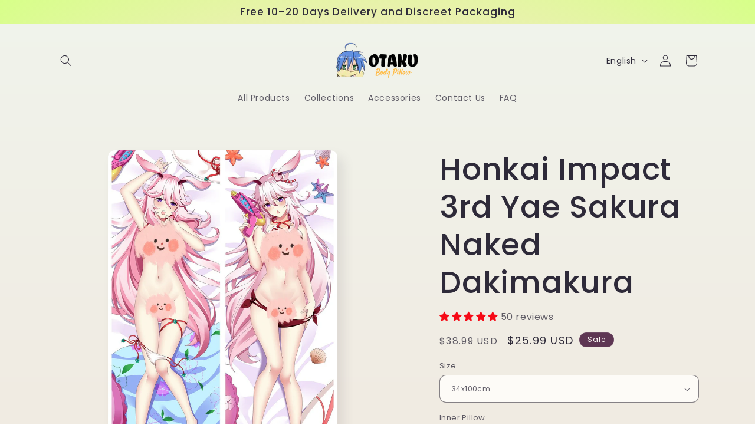

--- FILE ---
content_type: text/html; charset=utf-8
request_url: https://otakupillow.com/products/honkai-impact-3rd-yae-sakura-naked-dakimakura
body_size: 37500
content:
<!doctype html>
<html class="js" lang="en">
  <head>
    <meta charset="utf-8">
    <meta http-equiv="X-UA-Compatible" content="IE=edge">
    <meta name="viewport" content="width=device-width,initial-scale=1">
    <meta name="theme-color" content="">
    <link rel="canonical" href="https://otakupillow.com/products/honkai-impact-3rd-yae-sakura-naked-dakimakura"><link rel="icon" type="image/png" href="//otakupillow.com/cdn/shop/files/Favicon.jpg?crop=center&height=32&v=1614281349&width=32"><link rel="preconnect" href="https://fonts.shopifycdn.com" crossorigin><title>
      Yae Sakura Naked Dakimakura
 &ndash; otaku body pillow</title>

    
      <meta name="description" content="Yae Sakura Naked Dakimakura from Honkai Impact 3rd. most of us are often seeking different means to relieve the ever mounting pressure.">
    

    

<meta property="og:site_name" content="otaku body pillow">
<meta property="og:url" content="https://otakupillow.com/products/honkai-impact-3rd-yae-sakura-naked-dakimakura">
<meta property="og:title" content="Yae Sakura Naked Dakimakura">
<meta property="og:type" content="product">
<meta property="og:description" content="Yae Sakura Naked Dakimakura from Honkai Impact 3rd. most of us are often seeking different means to relieve the ever mounting pressure."><meta property="og:image" content="http://otakupillow.com/cdn/shop/files/HonkaiImpact3rdYaeSakura87042.jpg?v=1737787650">
  <meta property="og:image:secure_url" content="https://otakupillow.com/cdn/shop/files/HonkaiImpact3rdYaeSakura87042.jpg?v=1737787650">
  <meta property="og:image:width" content="778">
  <meta property="og:image:height" content="1100"><meta property="og:price:amount" content="25.99">
  <meta property="og:price:currency" content="USD"><meta name="twitter:card" content="summary_large_image">
<meta name="twitter:title" content="Yae Sakura Naked Dakimakura">
<meta name="twitter:description" content="Yae Sakura Naked Dakimakura from Honkai Impact 3rd. most of us are often seeking different means to relieve the ever mounting pressure.">


    <script src="//otakupillow.com/cdn/shop/t/2/assets/constants.js?v=132983761750457495441725858881" defer="defer"></script>
    <script src="//otakupillow.com/cdn/shop/t/2/assets/pubsub.js?v=158357773527763999511725858882" defer="defer"></script>
    <script src="//otakupillow.com/cdn/shop/t/2/assets/global.js?v=88558128918567037191725858881" defer="defer"></script>
    <script src="//otakupillow.com/cdn/shop/t/2/assets/details-disclosure.js?v=13653116266235556501725858881" defer="defer"></script>
    <script src="//otakupillow.com/cdn/shop/t/2/assets/details-modal.js?v=25581673532751508451725858881" defer="defer"></script>
    <script src="//otakupillow.com/cdn/shop/t/2/assets/search-form.js?v=133129549252120666541725858883" defer="defer"></script><script src="//otakupillow.com/cdn/shop/t/2/assets/animations.js?v=88693664871331136111725858880" defer="defer"></script><script>window.performance && window.performance.mark && window.performance.mark('shopify.content_for_header.start');</script><meta id="shopify-digital-wallet" name="shopify-digital-wallet" content="/51063161022/digital_wallets/dialog">
<link rel="alternate" hreflang="x-default" href="https://otakupillow.com/products/honkai-impact-3rd-yae-sakura-naked-dakimakura">
<link rel="alternate" hreflang="de" href="https://otakupillow.com/de/products/honkai-impact-3rd-yae-sakura-naked-dakimakura">
<link rel="alternate" hreflang="fr" href="https://otakupillow.com/fr/products/honkai-impact-3rd-yae-sakura-naked-dakimakura">
<link rel="alternate" type="application/json+oembed" href="https://otakupillow.com/products/honkai-impact-3rd-yae-sakura-naked-dakimakura.oembed">
<script async="async" src="/checkouts/internal/preloads.js?locale=en-US"></script>
<script id="shopify-features" type="application/json">{"accessToken":"a7cc384d2b7a30abcba84bc932af594c","betas":["rich-media-storefront-analytics"],"domain":"otakupillow.com","predictiveSearch":true,"shopId":51063161022,"locale":"en"}</script>
<script>var Shopify = Shopify || {};
Shopify.shop = "otakupillow.myshopify.com";
Shopify.locale = "en";
Shopify.currency = {"active":"USD","rate":"1.0"};
Shopify.country = "US";
Shopify.theme = {"name":"Sense","id":139915919550,"schema_name":"Sense","schema_version":"15.1.0","theme_store_id":1356,"role":"main"};
Shopify.theme.handle = "null";
Shopify.theme.style = {"id":null,"handle":null};
Shopify.cdnHost = "otakupillow.com/cdn";
Shopify.routes = Shopify.routes || {};
Shopify.routes.root = "/";</script>
<script type="module">!function(o){(o.Shopify=o.Shopify||{}).modules=!0}(window);</script>
<script>!function(o){function n(){var o=[];function n(){o.push(Array.prototype.slice.apply(arguments))}return n.q=o,n}var t=o.Shopify=o.Shopify||{};t.loadFeatures=n(),t.autoloadFeatures=n()}(window);</script>
<script id="shop-js-analytics" type="application/json">{"pageType":"product"}</script>
<script defer="defer" async type="module" src="//otakupillow.com/cdn/shopifycloud/shop-js/modules/v2/client.init-shop-cart-sync_DtuiiIyl.en.esm.js"></script>
<script defer="defer" async type="module" src="//otakupillow.com/cdn/shopifycloud/shop-js/modules/v2/chunk.common_CUHEfi5Q.esm.js"></script>
<script type="module">
  await import("//otakupillow.com/cdn/shopifycloud/shop-js/modules/v2/client.init-shop-cart-sync_DtuiiIyl.en.esm.js");
await import("//otakupillow.com/cdn/shopifycloud/shop-js/modules/v2/chunk.common_CUHEfi5Q.esm.js");

  window.Shopify.SignInWithShop?.initShopCartSync?.({"fedCMEnabled":true,"windoidEnabled":true});

</script>
<script id="__st">var __st={"a":51063161022,"offset":28800,"reqid":"d9a700e0-8e70-40ed-a118-112ef0b83488-1767169703","pageurl":"otakupillow.com\/products\/honkai-impact-3rd-yae-sakura-naked-dakimakura","u":"5a5ff87a336e","p":"product","rtyp":"product","rid":7648452477118};</script>
<script>window.ShopifyPaypalV4VisibilityTracking = true;</script>
<script id="form-persister">!function(){'use strict';const t='contact',e='new_comment',n=[[t,t],['blogs',e],['comments',e],[t,'customer']],o='password',r='form_key',c=['recaptcha-v3-token','g-recaptcha-response','h-captcha-response',o],s=()=>{try{return window.sessionStorage}catch{return}},i='__shopify_v',u=t=>t.elements[r],a=function(){const t=[...n].map((([t,e])=>`form[action*='/${t}']:not([data-nocaptcha='true']) input[name='form_type'][value='${e}']`)).join(',');var e;return e=t,()=>e?[...document.querySelectorAll(e)].map((t=>t.form)):[]}();function m(t){const e=u(t);a().includes(t)&&(!e||!e.value)&&function(t){try{if(!s())return;!function(t){const e=s();if(!e)return;const n=u(t);if(!n)return;const o=n.value;o&&e.removeItem(o)}(t);const e=Array.from(Array(32),(()=>Math.random().toString(36)[2])).join('');!function(t,e){u(t)||t.append(Object.assign(document.createElement('input'),{type:'hidden',name:r})),t.elements[r].value=e}(t,e),function(t,e){const n=s();if(!n)return;const r=[...t.querySelectorAll(`input[type='${o}']`)].map((({name:t})=>t)),u=[...c,...r],a={};for(const[o,c]of new FormData(t).entries())u.includes(o)||(a[o]=c);n.setItem(e,JSON.stringify({[i]:1,action:t.action,data:a}))}(t,e)}catch(e){console.error('failed to persist form',e)}}(t)}const f=t=>{if('true'===t.dataset.persistBound)return;const e=function(t,e){const n=function(t){return'function'==typeof t.submit?t.submit:HTMLFormElement.prototype.submit}(t).bind(t);return function(){let t;return()=>{t||(t=!0,(()=>{try{e(),n()}catch(t){(t=>{console.error('form submit failed',t)})(t)}})(),setTimeout((()=>t=!1),250))}}()}(t,(()=>{m(t)}));!function(t,e){if('function'==typeof t.submit&&'function'==typeof e)try{t.submit=e}catch{}}(t,e),t.addEventListener('submit',(t=>{t.preventDefault(),e()})),t.dataset.persistBound='true'};!function(){function t(t){const e=(t=>{const e=t.target;return e instanceof HTMLFormElement?e:e&&e.form})(t);e&&m(e)}document.addEventListener('submit',t),document.addEventListener('DOMContentLoaded',(()=>{const e=a();for(const t of e)f(t);var n;n=document.body,new window.MutationObserver((t=>{for(const e of t)if('childList'===e.type&&e.addedNodes.length)for(const t of e.addedNodes)1===t.nodeType&&'FORM'===t.tagName&&a().includes(t)&&f(t)})).observe(n,{childList:!0,subtree:!0,attributes:!1}),document.removeEventListener('submit',t)}))}()}();</script>
<script integrity="sha256-4kQ18oKyAcykRKYeNunJcIwy7WH5gtpwJnB7kiuLZ1E=" data-source-attribution="shopify.loadfeatures" defer="defer" src="//otakupillow.com/cdn/shopifycloud/storefront/assets/storefront/load_feature-a0a9edcb.js" crossorigin="anonymous"></script>
<script data-source-attribution="shopify.dynamic_checkout.dynamic.init">var Shopify=Shopify||{};Shopify.PaymentButton=Shopify.PaymentButton||{isStorefrontPortableWallets:!0,init:function(){window.Shopify.PaymentButton.init=function(){};var t=document.createElement("script");t.src="https://otakupillow.com/cdn/shopifycloud/portable-wallets/latest/portable-wallets.en.js",t.type="module",document.head.appendChild(t)}};
</script>
<script data-source-attribution="shopify.dynamic_checkout.buyer_consent">
  function portableWalletsHideBuyerConsent(e){var t=document.getElementById("shopify-buyer-consent"),n=document.getElementById("shopify-subscription-policy-button");t&&n&&(t.classList.add("hidden"),t.setAttribute("aria-hidden","true"),n.removeEventListener("click",e))}function portableWalletsShowBuyerConsent(e){var t=document.getElementById("shopify-buyer-consent"),n=document.getElementById("shopify-subscription-policy-button");t&&n&&(t.classList.remove("hidden"),t.removeAttribute("aria-hidden"),n.addEventListener("click",e))}window.Shopify?.PaymentButton&&(window.Shopify.PaymentButton.hideBuyerConsent=portableWalletsHideBuyerConsent,window.Shopify.PaymentButton.showBuyerConsent=portableWalletsShowBuyerConsent);
</script>
<script>
  function portableWalletsCleanup(e){e&&e.src&&console.error("Failed to load portable wallets script "+e.src);var t=document.querySelectorAll("shopify-accelerated-checkout .shopify-payment-button__skeleton, shopify-accelerated-checkout-cart .wallet-cart-button__skeleton"),e=document.getElementById("shopify-buyer-consent");for(let e=0;e<t.length;e++)t[e].remove();e&&e.remove()}function portableWalletsNotLoadedAsModule(e){e instanceof ErrorEvent&&"string"==typeof e.message&&e.message.includes("import.meta")&&"string"==typeof e.filename&&e.filename.includes("portable-wallets")&&(window.removeEventListener("error",portableWalletsNotLoadedAsModule),window.Shopify.PaymentButton.failedToLoad=e,"loading"===document.readyState?document.addEventListener("DOMContentLoaded",window.Shopify.PaymentButton.init):window.Shopify.PaymentButton.init())}window.addEventListener("error",portableWalletsNotLoadedAsModule);
</script>

<script type="module" src="https://otakupillow.com/cdn/shopifycloud/portable-wallets/latest/portable-wallets.en.js" onError="portableWalletsCleanup(this)" crossorigin="anonymous"></script>
<script nomodule>
  document.addEventListener("DOMContentLoaded", portableWalletsCleanup);
</script>

<script id='scb4127' type='text/javascript' async='' src='https://otakupillow.com/cdn/shopifycloud/privacy-banner/storefront-banner.js'></script><link id="shopify-accelerated-checkout-styles" rel="stylesheet" media="screen" href="https://otakupillow.com/cdn/shopifycloud/portable-wallets/latest/accelerated-checkout-backwards-compat.css" crossorigin="anonymous">
<style id="shopify-accelerated-checkout-cart">
        #shopify-buyer-consent {
  margin-top: 1em;
  display: inline-block;
  width: 100%;
}

#shopify-buyer-consent.hidden {
  display: none;
}

#shopify-subscription-policy-button {
  background: none;
  border: none;
  padding: 0;
  text-decoration: underline;
  font-size: inherit;
  cursor: pointer;
}

#shopify-subscription-policy-button::before {
  box-shadow: none;
}

      </style>
<script id="sections-script" data-sections="header" defer="defer" src="//otakupillow.com/cdn/shop/t/2/compiled_assets/scripts.js?1058"></script>
<script>window.performance && window.performance.mark && window.performance.mark('shopify.content_for_header.end');</script>


    <style data-shopify>
      @font-face {
  font-family: Poppins;
  font-weight: 400;
  font-style: normal;
  font-display: swap;
  src: url("//otakupillow.com/cdn/fonts/poppins/poppins_n4.0ba78fa5af9b0e1a374041b3ceaadf0a43b41362.woff2") format("woff2"),
       url("//otakupillow.com/cdn/fonts/poppins/poppins_n4.214741a72ff2596839fc9760ee7a770386cf16ca.woff") format("woff");
}

      @font-face {
  font-family: Poppins;
  font-weight: 700;
  font-style: normal;
  font-display: swap;
  src: url("//otakupillow.com/cdn/fonts/poppins/poppins_n7.56758dcf284489feb014a026f3727f2f20a54626.woff2") format("woff2"),
       url("//otakupillow.com/cdn/fonts/poppins/poppins_n7.f34f55d9b3d3205d2cd6f64955ff4b36f0cfd8da.woff") format("woff");
}

      @font-face {
  font-family: Poppins;
  font-weight: 400;
  font-style: italic;
  font-display: swap;
  src: url("//otakupillow.com/cdn/fonts/poppins/poppins_i4.846ad1e22474f856bd6b81ba4585a60799a9f5d2.woff2") format("woff2"),
       url("//otakupillow.com/cdn/fonts/poppins/poppins_i4.56b43284e8b52fc64c1fd271f289a39e8477e9ec.woff") format("woff");
}

      @font-face {
  font-family: Poppins;
  font-weight: 700;
  font-style: italic;
  font-display: swap;
  src: url("//otakupillow.com/cdn/fonts/poppins/poppins_i7.42fd71da11e9d101e1e6c7932199f925f9eea42d.woff2") format("woff2"),
       url("//otakupillow.com/cdn/fonts/poppins/poppins_i7.ec8499dbd7616004e21155106d13837fff4cf556.woff") format("woff");
}

      @font-face {
  font-family: Poppins;
  font-weight: 500;
  font-style: normal;
  font-display: swap;
  src: url("//otakupillow.com/cdn/fonts/poppins/poppins_n5.ad5b4b72b59a00358afc706450c864c3c8323842.woff2") format("woff2"),
       url("//otakupillow.com/cdn/fonts/poppins/poppins_n5.33757fdf985af2d24b32fcd84c9a09224d4b2c39.woff") format("woff");
}


      
        :root,
        .color-scheme-1 {
          --color-background: 253,251,247;
        
          --gradient-background: linear-gradient(180deg, rgba(240, 244, 236, 1), rgba(241, 235, 226, 1) 100%);
        

        

        --color-foreground: 46,42,57;
        --color-background-contrast: 228,200,145;
        --color-shadow: 46,42,57;
        --color-button: 155,4,111;
        --color-button-text: 253,251,247;
        --color-secondary-button: 253,251,247;
        --color-secondary-button-text: 46,42,57;
        --color-link: 46,42,57;
        --color-badge-foreground: 46,42,57;
        --color-badge-background: 253,251,247;
        --color-badge-border: 46,42,57;
        --payment-terms-background-color: rgb(253 251 247);
      }
      
        
        .color-scheme-2 {
          --color-background: 237,255,167;
        
          --gradient-background: radial-gradient(rgba(255, 229, 229, 1), rgba(255, 224, 218, 1) 25%, rgba(215, 255, 137, 1) 100%);
        

        

        --color-foreground: 46,42,57;
        --color-background-contrast: 211,255,39;
        --color-shadow: 46,42,57;
        --color-button: 46,42,57;
        --color-button-text: 237,255,167;
        --color-secondary-button: 237,255,167;
        --color-secondary-button-text: 46,42,57;
        --color-link: 46,42,57;
        --color-badge-foreground: 46,42,57;
        --color-badge-background: 237,255,167;
        --color-badge-border: 46,42,57;
        --payment-terms-background-color: rgb(237 255 167);
      }
      
        
        .color-scheme-3 {
          --color-background: 46,42,57;
        
          --gradient-background: #2e2a39;
        

        

        --color-foreground: 253,251,247;
        --color-background-contrast: 58,53,72;
        --color-shadow: 46,42,57;
        --color-button: 253,251,247;
        --color-button-text: 46,42,57;
        --color-secondary-button: 46,42,57;
        --color-secondary-button-text: 253,251,247;
        --color-link: 253,251,247;
        --color-badge-foreground: 253,251,247;
        --color-badge-background: 46,42,57;
        --color-badge-border: 253,251,247;
        --payment-terms-background-color: rgb(46 42 57);
      }
      
        
        .color-scheme-4 {
          --color-background: 155,4,111;
        
          --gradient-background: #9b046f;
        

        

        --color-foreground: 253,251,247;
        --color-background-contrast: 180,5,129;
        --color-shadow: 46,42,57;
        --color-button: 253,251,247;
        --color-button-text: 155,4,111;
        --color-secondary-button: 155,4,111;
        --color-secondary-button-text: 253,251,247;
        --color-link: 253,251,247;
        --color-badge-foreground: 253,251,247;
        --color-badge-background: 155,4,111;
        --color-badge-border: 253,251,247;
        --payment-terms-background-color: rgb(155 4 111);
      }
      
        
        .color-scheme-5 {
          --color-background: 94,54,83;
        
          --gradient-background: linear-gradient(320deg, rgba(134, 16, 106, 1), rgba(94, 54, 83, 1) 100%);
        

        

        --color-foreground: 253,251,247;
        --color-background-contrast: 13,7,11;
        --color-shadow: 46,42,57;
        --color-button: 253,251,247;
        --color-button-text: 94,54,83;
        --color-secondary-button: 94,54,83;
        --color-secondary-button-text: 253,251,247;
        --color-link: 253,251,247;
        --color-badge-foreground: 253,251,247;
        --color-badge-background: 94,54,83;
        --color-badge-border: 253,251,247;
        --payment-terms-background-color: rgb(94 54 83);
      }
      

      body, .color-scheme-1, .color-scheme-2, .color-scheme-3, .color-scheme-4, .color-scheme-5 {
        color: rgba(var(--color-foreground), 0.75);
        background-color: rgb(var(--color-background));
      }

      :root {
        --font-body-family: Poppins, sans-serif;
        --font-body-style: normal;
        --font-body-weight: 400;
        --font-body-weight-bold: 700;

        --font-heading-family: Poppins, sans-serif;
        --font-heading-style: normal;
        --font-heading-weight: 500;

        --font-body-scale: 1.0;
        --font-heading-scale: 1.3;

        --media-padding: px;
        --media-border-opacity: 0.1;
        --media-border-width: 0px;
        --media-radius: 12px;
        --media-shadow-opacity: 0.1;
        --media-shadow-horizontal-offset: 10px;
        --media-shadow-vertical-offset: 12px;
        --media-shadow-blur-radius: 20px;
        --media-shadow-visible: 1;

        --page-width: 120rem;
        --page-width-margin: 0rem;

        --product-card-image-padding: 0.0rem;
        --product-card-corner-radius: 1.2rem;
        --product-card-text-alignment: center;
        --product-card-border-width: 0.0rem;
        --product-card-border-opacity: 0.1;
        --product-card-shadow-opacity: 0.05;
        --product-card-shadow-visible: 1;
        --product-card-shadow-horizontal-offset: 1.0rem;
        --product-card-shadow-vertical-offset: 1.0rem;
        --product-card-shadow-blur-radius: 3.5rem;

        --collection-card-image-padding: 0.0rem;
        --collection-card-corner-radius: 1.2rem;
        --collection-card-text-alignment: center;
        --collection-card-border-width: 0.0rem;
        --collection-card-border-opacity: 0.1;
        --collection-card-shadow-opacity: 0.05;
        --collection-card-shadow-visible: 1;
        --collection-card-shadow-horizontal-offset: 1.0rem;
        --collection-card-shadow-vertical-offset: 1.0rem;
        --collection-card-shadow-blur-radius: 3.5rem;

        --blog-card-image-padding: 0.0rem;
        --blog-card-corner-radius: 1.2rem;
        --blog-card-text-alignment: center;
        --blog-card-border-width: 0.0rem;
        --blog-card-border-opacity: 0.1;
        --blog-card-shadow-opacity: 0.05;
        --blog-card-shadow-visible: 1;
        --blog-card-shadow-horizontal-offset: 1.0rem;
        --blog-card-shadow-vertical-offset: 1.0rem;
        --blog-card-shadow-blur-radius: 3.5rem;

        --badge-corner-radius: 2.0rem;

        --popup-border-width: 1px;
        --popup-border-opacity: 0.1;
        --popup-corner-radius: 22px;
        --popup-shadow-opacity: 0.1;
        --popup-shadow-horizontal-offset: 10px;
        --popup-shadow-vertical-offset: 12px;
        --popup-shadow-blur-radius: 20px;

        --drawer-border-width: 1px;
        --drawer-border-opacity: 0.1;
        --drawer-shadow-opacity: 0.0;
        --drawer-shadow-horizontal-offset: 0px;
        --drawer-shadow-vertical-offset: 4px;
        --drawer-shadow-blur-radius: 5px;

        --spacing-sections-desktop: 36px;
        --spacing-sections-mobile: 25px;

        --grid-desktop-vertical-spacing: 40px;
        --grid-desktop-horizontal-spacing: 40px;
        --grid-mobile-vertical-spacing: 20px;
        --grid-mobile-horizontal-spacing: 20px;

        --text-boxes-border-opacity: 0.1;
        --text-boxes-border-width: 0px;
        --text-boxes-radius: 24px;
        --text-boxes-shadow-opacity: 0.0;
        --text-boxes-shadow-visible: 0;
        --text-boxes-shadow-horizontal-offset: 10px;
        --text-boxes-shadow-vertical-offset: 12px;
        --text-boxes-shadow-blur-radius: 20px;

        --buttons-radius: 10px;
        --buttons-radius-outset: 11px;
        --buttons-border-width: 1px;
        --buttons-border-opacity: 0.55;
        --buttons-shadow-opacity: 0.0;
        --buttons-shadow-visible: 0;
        --buttons-shadow-horizontal-offset: 0px;
        --buttons-shadow-vertical-offset: 4px;
        --buttons-shadow-blur-radius: 5px;
        --buttons-border-offset: 0.3px;

        --inputs-radius: 10px;
        --inputs-border-width: 1px;
        --inputs-border-opacity: 0.55;
        --inputs-shadow-opacity: 0.0;
        --inputs-shadow-horizontal-offset: 0px;
        --inputs-margin-offset: 0px;
        --inputs-shadow-vertical-offset: 4px;
        --inputs-shadow-blur-radius: 5px;
        --inputs-radius-outset: 11px;

        --variant-pills-radius: 10px;
        --variant-pills-border-width: 0px;
        --variant-pills-border-opacity: 0.1;
        --variant-pills-shadow-opacity: 0.0;
        --variant-pills-shadow-horizontal-offset: 0px;
        --variant-pills-shadow-vertical-offset: 4px;
        --variant-pills-shadow-blur-radius: 5px;
      }

      *,
      *::before,
      *::after {
        box-sizing: inherit;
      }

      html {
        box-sizing: border-box;
        font-size: calc(var(--font-body-scale) * 62.5%);
        height: 100%;
      }

      body {
        display: grid;
        grid-template-rows: auto auto 1fr auto;
        grid-template-columns: 100%;
        min-height: 100%;
        margin: 0;
        font-size: 1.5rem;
        letter-spacing: 0.06rem;
        line-height: calc(1 + 0.8 / var(--font-body-scale));
        font-family: var(--font-body-family);
        font-style: var(--font-body-style);
        font-weight: var(--font-body-weight);
      }

      @media screen and (min-width: 750px) {
        body {
          font-size: 1.6rem;
        }
      }
    </style>

    <link href="//otakupillow.com/cdn/shop/t/2/assets/base.css?v=94266557971103095941725858880" rel="stylesheet" type="text/css" media="all" />
    <link rel="stylesheet" href="//otakupillow.com/cdn/shop/t/2/assets/component-cart-items.css?v=123238115697927560811725858880" media="print" onload="this.media='all'">
      <link rel="preload" as="font" href="//otakupillow.com/cdn/fonts/poppins/poppins_n4.0ba78fa5af9b0e1a374041b3ceaadf0a43b41362.woff2" type="font/woff2" crossorigin>
      

      <link rel="preload" as="font" href="//otakupillow.com/cdn/fonts/poppins/poppins_n5.ad5b4b72b59a00358afc706450c864c3c8323842.woff2" type="font/woff2" crossorigin>
      
<link href="//otakupillow.com/cdn/shop/t/2/assets/component-localization-form.css?v=86199867289619414191725858881" rel="stylesheet" type="text/css" media="all" />
      <script src="//otakupillow.com/cdn/shop/t/2/assets/localization-form.js?v=144176611646395275351725858882" defer="defer"></script><link
        rel="stylesheet"
        href="//otakupillow.com/cdn/shop/t/2/assets/component-predictive-search.css?v=118923337488134913561725858881"
        media="print"
        onload="this.media='all'"
      ><script>
      if (Shopify.designMode) {
        document.documentElement.classList.add('shopify-design-mode');
      }
    </script>
  <!-- BEGIN app block: shopify://apps/judge-me-reviews/blocks/judgeme_core/61ccd3b1-a9f2-4160-9fe9-4fec8413e5d8 --><!-- Start of Judge.me Core -->






<link rel="dns-prefetch" href="https://cdnwidget.judge.me">
<link rel="dns-prefetch" href="https://cdn.judge.me">
<link rel="dns-prefetch" href="https://cdn1.judge.me">
<link rel="dns-prefetch" href="https://api.judge.me">

<script data-cfasync='false' class='jdgm-settings-script'>window.jdgmSettings={"pagination":5,"disable_web_reviews":false,"badge_no_review_text":"No reviews","badge_n_reviews_text":"{{ n }} review/reviews","badge_star_color":"#f60a16","hide_badge_preview_if_no_reviews":true,"badge_hide_text":false,"enforce_center_preview_badge":false,"widget_title":"Customer Reviews","widget_open_form_text":"Write a review","widget_close_form_text":"Cancel review","widget_refresh_page_text":"Refresh page","widget_summary_text":"Based on {{ number_of_reviews }} review/reviews","widget_no_review_text":"Be the first to write a review","widget_name_field_text":"Name","widget_verified_name_field_text":"Verified Name (public)","widget_name_placeholder_text":"Enter your name (public)","widget_required_field_error_text":"This field is required.","widget_email_field_text":"Email","widget_verified_email_field_text":"Verified Email (private, can not be edited)","widget_email_placeholder_text":"Enter your email (private)","widget_email_field_error_text":"Please enter a valid email address.","widget_rating_field_text":"Rating","widget_review_title_field_text":"Review Title","widget_review_title_placeholder_text":"Optional","widget_review_body_field_text":"Review","widget_review_body_placeholder_text":"Write your comments here","widget_pictures_field_text":"Picture/Video (optional)","widget_submit_review_text":"Submit Review","widget_submit_verified_review_text":"Submit Verified Review","widget_submit_success_msg_with_auto_publish":"Thank you! Please refresh the page in a few moments to see your review. You can remove or edit your review by logging into \u003ca href='https://judge.me/login' target='_blank' rel='nofollow noopener'\u003eJudge.me\u003c/a\u003e","widget_submit_success_msg_no_auto_publish":"Thank you! Your review will be published as soon as it is approved by the shop admin. You can remove or edit your review by logging into \u003ca href='https://judge.me/login' target='_blank' rel='nofollow noopener'\u003eJudge.me\u003c/a\u003e","widget_show_default_reviews_out_of_total_text":"Showing {{ n_reviews_shown }} out of {{ n_reviews }} reviews.","widget_show_all_link_text":"Show all","widget_show_less_link_text":"Show less","widget_author_said_text":"{{ reviewer_name }} said:","widget_days_text":"{{ n }} days ago","widget_weeks_text":"{{ n }} week/weeks ago","widget_months_text":"{{ n }} month/months ago","widget_years_text":"{{ n }} year/years ago","widget_yesterday_text":"Yesterday","widget_today_text":"Today","widget_replied_text":"\u003e\u003e {{ shop_name }} replied:","widget_read_more_text":"Read more","widget_rating_filter_color":"#F60A16","widget_rating_filter_see_all_text":"See all reviews","widget_sorting_most_recent_text":"Most Recent","widget_sorting_highest_rating_text":"Highest Rating","widget_sorting_lowest_rating_text":"Lowest Rating","widget_sorting_with_pictures_text":"Only Pictures","widget_sorting_most_helpful_text":"Most Helpful","widget_open_question_form_text":"Ask a question","widget_reviews_subtab_text":"Reviews","widget_questions_subtab_text":"Questions","widget_question_label_text":"Question","widget_answer_label_text":"Answer","widget_question_placeholder_text":"Write your question here","widget_submit_question_text":"Submit Question","widget_question_submit_success_text":"Thank you for your question! We will notify you once it gets answered.","widget_star_color":"#f60a16","verified_badge_text":"Verified","verified_badge_placement":"left-of-reviewer-name","widget_hide_border":false,"widget_social_share":false,"widget_thumb":false,"widget_review_location_show":false,"widget_location_format":"country_iso_code","all_reviews_include_out_of_store_products":true,"all_reviews_out_of_store_text":"(out of store)","all_reviews_product_name_prefix_text":"about","enable_review_pictures":true,"enable_question_anwser":false,"widget_product_reviews_subtab_text":"Product Reviews","widget_shop_reviews_subtab_text":"Shop Reviews","widget_write_a_store_review_text":"Write a Store Review","widget_sorting_pictures_first_text":"Pictures First","floating_tab_button_name":"★ Reviews","floating_tab_title":"Let customers speak for us","floating_tab_url":"","floating_tab_url_enabled":false,"all_reviews_text_badge_text":"Customers rate us {{ shop.metafields.judgeme.all_reviews_rating | round: 1 }}/5 based on {{ shop.metafields.judgeme.all_reviews_count }} reviews.","all_reviews_text_badge_text_branded_style":"{{ shop.metafields.judgeme.all_reviews_rating | round: 1 }} out of 5 stars based on {{ shop.metafields.judgeme.all_reviews_count }} reviews","all_reviews_text_badge_url":"","featured_carousel_title":"Customer Reviews","featured_carousel_count_text":"from {{ n }} reviews","featured_carousel_url":"","verified_count_badge_url":"","widget_histogram_use_custom_color":true,"widget_star_use_custom_color":true,"picture_reminder_submit_button":"Upload Pictures","widget_sorting_videos_first_text":"Videos First","widget_review_pending_text":"Pending","featured_carousel_items_for_large_screen":4,"remove_microdata_snippet":true,"preview_badge_no_question_text":"No questions","preview_badge_n_question_text":"{{ number_of_questions }} question/questions","widget_search_bar_placeholder":"Search reviews","widget_sorting_verified_only_text":"Verified only","featured_carousel_more_reviews_button_text":"Read more reviews","featured_carousel_view_product_button_text":"View product","all_reviews_page_load_more_text":"Load More Reviews","widget_advanced_speed_features":5,"widget_public_name_text":"displayed publicly like","default_reviewer_name_has_non_latin":true,"widget_reviewer_anonymous":"Anonymous","medals_widget_title":"Judge.me Review Medals","widget_invalid_yt_video_url_error_text":"Not a YouTube video URL","widget_max_length_field_error_text":"Please enter no more than {0} characters.","widget_verified_by_shop_text":"Verified by Shop","widget_load_with_code_splitting":true,"widget_ugc_title":"Made by us, Shared by you","widget_ugc_subtitle":"Tag us to see your picture featured in our page","widget_ugc_primary_button_text":"Buy Now","widget_ugc_secondary_button_text":"Load More","widget_ugc_reviews_button_text":"View Reviews","widget_summary_average_rating_text":"{{ average_rating }} out of 5","widget_media_grid_title":"Customer photos \u0026 videos","widget_media_grid_see_more_text":"See more","widget_verified_by_judgeme_text":"Verified by Judge.me","widget_verified_by_judgeme_text_in_store_medals":"Verified by Judge.me","widget_media_field_exceed_quantity_message":"Sorry, we can only accept {{ max_media }} for one review.","widget_media_field_exceed_limit_message":"{{ file_name }} is too large, please select a {{ media_type }} less than {{ size_limit }}MB.","widget_review_submitted_text":"Review Submitted!","widget_question_submitted_text":"Question Submitted!","widget_close_form_text_question":"Cancel","widget_write_your_answer_here_text":"Write your answer here","widget_enabled_branded_link":true,"widget_show_collected_by_judgeme":false,"widget_collected_by_judgeme_text":"collected by Judge.me","widget_load_more_text":"Load More","widget_full_review_text":"Full Review","widget_read_more_reviews_text":"Read More Reviews","widget_read_questions_text":"Read Questions","widget_questions_and_answers_text":"Questions \u0026 Answers","widget_verified_by_text":"Verified by","widget_number_of_reviews_text":"{{ number_of_reviews }} reviews","widget_back_button_text":"Back","widget_next_button_text":"Next","widget_custom_forms_filter_button":"Filters","custom_forms_style":"vertical","how_reviews_are_collected":"How reviews are collected?","widget_gdpr_statement":"How we use your data: We’ll only contact you about the review you left, and only if necessary. By submitting your review, you agree to Judge.me’s \u003ca href='https://judge.me/terms' target='_blank' rel='nofollow noopener'\u003eterms\u003c/a\u003e, \u003ca href='https://judge.me/privacy' target='_blank' rel='nofollow noopener'\u003eprivacy\u003c/a\u003e and \u003ca href='https://judge.me/content-policy' target='_blank' rel='nofollow noopener'\u003econtent\u003c/a\u003e policies.","review_snippet_widget_round_border_style":true,"review_snippet_widget_card_color":"#FFFFFF","review_snippet_widget_slider_arrows_background_color":"#FFFFFF","review_snippet_widget_slider_arrows_color":"#000000","review_snippet_widget_star_color":"#339999","preview_badge_collection_page_install_preference":true,"preview_badge_product_page_install_preference":true,"review_widget_best_location":true,"platform":"shopify","branding_url":"https://app.judge.me/reviews/otakupillow.myshopify.com","branding_text":"Powered by Judge.me","locale":"en","reply_name":"otaku body pillow","widget_version":"2.1","footer":true,"autopublish":true,"review_dates":false,"enable_custom_form":false,"shop_use_review_site":true,"enable_multi_locales_translations":false,"can_be_branded":true,"reply_name_text":"otaku body pillow"};</script> <style class='jdgm-settings-style'>.jdgm-xx{left:0}:not(.jdgm-prev-badge__stars)>.jdgm-star{color:#f60a16}.jdgm-histogram .jdgm-star.jdgm-star{color:#f60a16}.jdgm-preview-badge .jdgm-star.jdgm-star{color:#f60a16}.jdgm-histogram .jdgm-histogram__bar-content{background:#F60A16}.jdgm-histogram .jdgm-histogram__bar:after{background:#F60A16}.jdgm-prev-badge[data-average-rating='0.00']{display:none !important}.jdgm-rev .jdgm-rev__timestamp,.jdgm-quest .jdgm-rev__timestamp,.jdgm-carousel-item__timestamp{display:none !important}.jdgm-author-all-initials{display:none !important}.jdgm-author-last-initial{display:none !important}.jdgm-rev-widg__title{visibility:hidden}.jdgm-rev-widg__summary-text{visibility:hidden}.jdgm-prev-badge__text{visibility:hidden}.jdgm-rev__replier:before{content:'otaku body pillow'}.jdgm-rev__prod-link-prefix:before{content:'about'}.jdgm-rev__out-of-store-text:before{content:'(out of store)'}@media only screen and (min-width: 768px){.jdgm-rev__pics .jdgm-rev_all-rev-page-picture-separator,.jdgm-rev__pics .jdgm-rev__product-picture{display:none}}@media only screen and (max-width: 768px){.jdgm-rev__pics .jdgm-rev_all-rev-page-picture-separator,.jdgm-rev__pics .jdgm-rev__product-picture{display:none}}.jdgm-preview-badge[data-template="index"]{display:none !important}.jdgm-verified-count-badget[data-from-snippet="true"]{display:none !important}.jdgm-carousel-wrapper[data-from-snippet="true"]{display:none !important}.jdgm-all-reviews-text[data-from-snippet="true"]{display:none !important}.jdgm-medals-section[data-from-snippet="true"]{display:none !important}.jdgm-ugc-media-wrapper[data-from-snippet="true"]{display:none !important}
</style> <style class='jdgm-settings-style'></style>

  
  
  
  <style class='jdgm-miracle-styles'>
  @-webkit-keyframes jdgm-spin{0%{-webkit-transform:rotate(0deg);-ms-transform:rotate(0deg);transform:rotate(0deg)}100%{-webkit-transform:rotate(359deg);-ms-transform:rotate(359deg);transform:rotate(359deg)}}@keyframes jdgm-spin{0%{-webkit-transform:rotate(0deg);-ms-transform:rotate(0deg);transform:rotate(0deg)}100%{-webkit-transform:rotate(359deg);-ms-transform:rotate(359deg);transform:rotate(359deg)}}@font-face{font-family:'JudgemeStar';src:url("[data-uri]") format("woff");font-weight:normal;font-style:normal}.jdgm-star{font-family:'JudgemeStar';display:inline !important;text-decoration:none !important;padding:0 4px 0 0 !important;margin:0 !important;font-weight:bold;opacity:1;-webkit-font-smoothing:antialiased;-moz-osx-font-smoothing:grayscale}.jdgm-star:hover{opacity:1}.jdgm-star:last-of-type{padding:0 !important}.jdgm-star.jdgm--on:before{content:"\e000"}.jdgm-star.jdgm--off:before{content:"\e001"}.jdgm-star.jdgm--half:before{content:"\e002"}.jdgm-widget *{margin:0;line-height:1.4;-webkit-box-sizing:border-box;-moz-box-sizing:border-box;box-sizing:border-box;-webkit-overflow-scrolling:touch}.jdgm-hidden{display:none !important;visibility:hidden !important}.jdgm-temp-hidden{display:none}.jdgm-spinner{width:40px;height:40px;margin:auto;border-radius:50%;border-top:2px solid #eee;border-right:2px solid #eee;border-bottom:2px solid #eee;border-left:2px solid #ccc;-webkit-animation:jdgm-spin 0.8s infinite linear;animation:jdgm-spin 0.8s infinite linear}.jdgm-prev-badge{display:block !important}

</style>


  
  
   


<script data-cfasync='false' class='jdgm-script'>
!function(e){window.jdgm=window.jdgm||{},jdgm.CDN_HOST="https://cdnwidget.judge.me/",jdgm.CDN_HOST_ALT="https://cdn2.judge.me/cdn/widget_frontend/",jdgm.API_HOST="https://api.judge.me/",jdgm.CDN_BASE_URL="https://cdn.shopify.com/extensions/019b6f19-d7c7-7ca1-89ad-a74ff61adfb5/judgeme-extensions-278/assets/",
jdgm.docReady=function(d){(e.attachEvent?"complete"===e.readyState:"loading"!==e.readyState)?
setTimeout(d,0):e.addEventListener("DOMContentLoaded",d)},jdgm.loadCSS=function(d,t,o,a){
!o&&jdgm.loadCSS.requestedUrls.indexOf(d)>=0||(jdgm.loadCSS.requestedUrls.push(d),
(a=e.createElement("link")).rel="stylesheet",a.class="jdgm-stylesheet",a.media="nope!",
a.href=d,a.onload=function(){this.media="all",t&&setTimeout(t)},e.body.appendChild(a))},
jdgm.loadCSS.requestedUrls=[],jdgm.loadJS=function(e,d){var t=new XMLHttpRequest;
t.onreadystatechange=function(){4===t.readyState&&(Function(t.response)(),d&&d(t.response))},
t.open("GET",e),t.onerror=function(){if(e.indexOf(jdgm.CDN_HOST)===0&&jdgm.CDN_HOST_ALT!==jdgm.CDN_HOST){var f=e.replace(jdgm.CDN_HOST,jdgm.CDN_HOST_ALT);jdgm.loadJS(f,d)}},t.send()},jdgm.docReady((function(){(window.jdgmLoadCSS||e.querySelectorAll(
".jdgm-widget, .jdgm-all-reviews-page").length>0)&&(jdgmSettings.widget_load_with_code_splitting?
parseFloat(jdgmSettings.widget_version)>=3?jdgm.loadCSS(jdgm.CDN_HOST+"widget_v3/base.css"):
jdgm.loadCSS(jdgm.CDN_HOST+"widget/base.css"):jdgm.loadCSS(jdgm.CDN_HOST+"shopify_v2.css"),
jdgm.loadJS(jdgm.CDN_HOST+"loa"+"der.js"))}))}(document);
</script>
<noscript><link rel="stylesheet" type="text/css" media="all" href="https://cdnwidget.judge.me/shopify_v2.css"></noscript>

<!-- BEGIN app snippet: theme_fix_tags --><script>
  (function() {
    var jdgmThemeFixes = null;
    if (!jdgmThemeFixes) return;
    var thisThemeFix = jdgmThemeFixes[Shopify.theme.id];
    if (!thisThemeFix) return;

    if (thisThemeFix.html) {
      document.addEventListener("DOMContentLoaded", function() {
        var htmlDiv = document.createElement('div');
        htmlDiv.classList.add('jdgm-theme-fix-html');
        htmlDiv.innerHTML = thisThemeFix.html;
        document.body.append(htmlDiv);
      });
    };

    if (thisThemeFix.css) {
      var styleTag = document.createElement('style');
      styleTag.classList.add('jdgm-theme-fix-style');
      styleTag.innerHTML = thisThemeFix.css;
      document.head.append(styleTag);
    };

    if (thisThemeFix.js) {
      var scriptTag = document.createElement('script');
      scriptTag.classList.add('jdgm-theme-fix-script');
      scriptTag.innerHTML = thisThemeFix.js;
      document.head.append(scriptTag);
    };
  })();
</script>
<!-- END app snippet -->
<!-- End of Judge.me Core -->



<!-- END app block --><script src="https://cdn.shopify.com/extensions/019b6f19-d7c7-7ca1-89ad-a74ff61adfb5/judgeme-extensions-278/assets/loader.js" type="text/javascript" defer="defer"></script>
<link href="https://monorail-edge.shopifysvc.com" rel="dns-prefetch">
<script>(function(){if ("sendBeacon" in navigator && "performance" in window) {try {var session_token_from_headers = performance.getEntriesByType('navigation')[0].serverTiming.find(x => x.name == '_s').description;} catch {var session_token_from_headers = undefined;}var session_cookie_matches = document.cookie.match(/_shopify_s=([^;]*)/);var session_token_from_cookie = session_cookie_matches && session_cookie_matches.length === 2 ? session_cookie_matches[1] : "";var session_token = session_token_from_headers || session_token_from_cookie || "";function handle_abandonment_event(e) {var entries = performance.getEntries().filter(function(entry) {return /monorail-edge.shopifysvc.com/.test(entry.name);});if (!window.abandonment_tracked && entries.length === 0) {window.abandonment_tracked = true;var currentMs = Date.now();var navigation_start = performance.timing.navigationStart;var payload = {shop_id: 51063161022,url: window.location.href,navigation_start,duration: currentMs - navigation_start,session_token,page_type: "product"};window.navigator.sendBeacon("https://monorail-edge.shopifysvc.com/v1/produce", JSON.stringify({schema_id: "online_store_buyer_site_abandonment/1.1",payload: payload,metadata: {event_created_at_ms: currentMs,event_sent_at_ms: currentMs}}));}}window.addEventListener('pagehide', handle_abandonment_event);}}());</script>
<script id="web-pixels-manager-setup">(function e(e,d,r,n,o){if(void 0===o&&(o={}),!Boolean(null===(a=null===(i=window.Shopify)||void 0===i?void 0:i.analytics)||void 0===a?void 0:a.replayQueue)){var i,a;window.Shopify=window.Shopify||{};var t=window.Shopify;t.analytics=t.analytics||{};var s=t.analytics;s.replayQueue=[],s.publish=function(e,d,r){return s.replayQueue.push([e,d,r]),!0};try{self.performance.mark("wpm:start")}catch(e){}var l=function(){var e={modern:/Edge?\/(1{2}[4-9]|1[2-9]\d|[2-9]\d{2}|\d{4,})\.\d+(\.\d+|)|Firefox\/(1{2}[4-9]|1[2-9]\d|[2-9]\d{2}|\d{4,})\.\d+(\.\d+|)|Chrom(ium|e)\/(9{2}|\d{3,})\.\d+(\.\d+|)|(Maci|X1{2}).+ Version\/(15\.\d+|(1[6-9]|[2-9]\d|\d{3,})\.\d+)([,.]\d+|)( \(\w+\)|)( Mobile\/\w+|) Safari\/|Chrome.+OPR\/(9{2}|\d{3,})\.\d+\.\d+|(CPU[ +]OS|iPhone[ +]OS|CPU[ +]iPhone|CPU IPhone OS|CPU iPad OS)[ +]+(15[._]\d+|(1[6-9]|[2-9]\d|\d{3,})[._]\d+)([._]\d+|)|Android:?[ /-](13[3-9]|1[4-9]\d|[2-9]\d{2}|\d{4,})(\.\d+|)(\.\d+|)|Android.+Firefox\/(13[5-9]|1[4-9]\d|[2-9]\d{2}|\d{4,})\.\d+(\.\d+|)|Android.+Chrom(ium|e)\/(13[3-9]|1[4-9]\d|[2-9]\d{2}|\d{4,})\.\d+(\.\d+|)|SamsungBrowser\/([2-9]\d|\d{3,})\.\d+/,legacy:/Edge?\/(1[6-9]|[2-9]\d|\d{3,})\.\d+(\.\d+|)|Firefox\/(5[4-9]|[6-9]\d|\d{3,})\.\d+(\.\d+|)|Chrom(ium|e)\/(5[1-9]|[6-9]\d|\d{3,})\.\d+(\.\d+|)([\d.]+$|.*Safari\/(?![\d.]+ Edge\/[\d.]+$))|(Maci|X1{2}).+ Version\/(10\.\d+|(1[1-9]|[2-9]\d|\d{3,})\.\d+)([,.]\d+|)( \(\w+\)|)( Mobile\/\w+|) Safari\/|Chrome.+OPR\/(3[89]|[4-9]\d|\d{3,})\.\d+\.\d+|(CPU[ +]OS|iPhone[ +]OS|CPU[ +]iPhone|CPU IPhone OS|CPU iPad OS)[ +]+(10[._]\d+|(1[1-9]|[2-9]\d|\d{3,})[._]\d+)([._]\d+|)|Android:?[ /-](13[3-9]|1[4-9]\d|[2-9]\d{2}|\d{4,})(\.\d+|)(\.\d+|)|Mobile Safari.+OPR\/([89]\d|\d{3,})\.\d+\.\d+|Android.+Firefox\/(13[5-9]|1[4-9]\d|[2-9]\d{2}|\d{4,})\.\d+(\.\d+|)|Android.+Chrom(ium|e)\/(13[3-9]|1[4-9]\d|[2-9]\d{2}|\d{4,})\.\d+(\.\d+|)|Android.+(UC? ?Browser|UCWEB|U3)[ /]?(15\.([5-9]|\d{2,})|(1[6-9]|[2-9]\d|\d{3,})\.\d+)\.\d+|SamsungBrowser\/(5\.\d+|([6-9]|\d{2,})\.\d+)|Android.+MQ{2}Browser\/(14(\.(9|\d{2,})|)|(1[5-9]|[2-9]\d|\d{3,})(\.\d+|))(\.\d+|)|K[Aa][Ii]OS\/(3\.\d+|([4-9]|\d{2,})\.\d+)(\.\d+|)/},d=e.modern,r=e.legacy,n=navigator.userAgent;return n.match(d)?"modern":n.match(r)?"legacy":"unknown"}(),u="modern"===l?"modern":"legacy",c=(null!=n?n:{modern:"",legacy:""})[u],f=function(e){return[e.baseUrl,"/wpm","/b",e.hashVersion,"modern"===e.buildTarget?"m":"l",".js"].join("")}({baseUrl:d,hashVersion:r,buildTarget:u}),m=function(e){var d=e.version,r=e.bundleTarget,n=e.surface,o=e.pageUrl,i=e.monorailEndpoint;return{emit:function(e){var a=e.status,t=e.errorMsg,s=(new Date).getTime(),l=JSON.stringify({metadata:{event_sent_at_ms:s},events:[{schema_id:"web_pixels_manager_load/3.1",payload:{version:d,bundle_target:r,page_url:o,status:a,surface:n,error_msg:t},metadata:{event_created_at_ms:s}}]});if(!i)return console&&console.warn&&console.warn("[Web Pixels Manager] No Monorail endpoint provided, skipping logging."),!1;try{return self.navigator.sendBeacon.bind(self.navigator)(i,l)}catch(e){}var u=new XMLHttpRequest;try{return u.open("POST",i,!0),u.setRequestHeader("Content-Type","text/plain"),u.send(l),!0}catch(e){return console&&console.warn&&console.warn("[Web Pixels Manager] Got an unhandled error while logging to Monorail."),!1}}}}({version:r,bundleTarget:l,surface:e.surface,pageUrl:self.location.href,monorailEndpoint:e.monorailEndpoint});try{o.browserTarget=l,function(e){var d=e.src,r=e.async,n=void 0===r||r,o=e.onload,i=e.onerror,a=e.sri,t=e.scriptDataAttributes,s=void 0===t?{}:t,l=document.createElement("script"),u=document.querySelector("head"),c=document.querySelector("body");if(l.async=n,l.src=d,a&&(l.integrity=a,l.crossOrigin="anonymous"),s)for(var f in s)if(Object.prototype.hasOwnProperty.call(s,f))try{l.dataset[f]=s[f]}catch(e){}if(o&&l.addEventListener("load",o),i&&l.addEventListener("error",i),u)u.appendChild(l);else{if(!c)throw new Error("Did not find a head or body element to append the script");c.appendChild(l)}}({src:f,async:!0,onload:function(){if(!function(){var e,d;return Boolean(null===(d=null===(e=window.Shopify)||void 0===e?void 0:e.analytics)||void 0===d?void 0:d.initialized)}()){var d=window.webPixelsManager.init(e)||void 0;if(d){var r=window.Shopify.analytics;r.replayQueue.forEach((function(e){var r=e[0],n=e[1],o=e[2];d.publishCustomEvent(r,n,o)})),r.replayQueue=[],r.publish=d.publishCustomEvent,r.visitor=d.visitor,r.initialized=!0}}},onerror:function(){return m.emit({status:"failed",errorMsg:"".concat(f," has failed to load")})},sri:function(e){var d=/^sha384-[A-Za-z0-9+/=]+$/;return"string"==typeof e&&d.test(e)}(c)?c:"",scriptDataAttributes:o}),m.emit({status:"loading"})}catch(e){m.emit({status:"failed",errorMsg:(null==e?void 0:e.message)||"Unknown error"})}}})({shopId: 51063161022,storefrontBaseUrl: "https://otakupillow.com",extensionsBaseUrl: "https://extensions.shopifycdn.com/cdn/shopifycloud/web-pixels-manager",monorailEndpoint: "https://monorail-edge.shopifysvc.com/unstable/produce_batch",surface: "storefront-renderer",enabledBetaFlags: ["2dca8a86","a0d5f9d2"],webPixelsConfigList: [{"id":"951615678","configuration":"{\"webPixelName\":\"Judge.me\"}","eventPayloadVersion":"v1","runtimeContext":"STRICT","scriptVersion":"34ad157958823915625854214640f0bf","type":"APP","apiClientId":683015,"privacyPurposes":["ANALYTICS"],"dataSharingAdjustments":{"protectedCustomerApprovalScopes":["read_customer_email","read_customer_name","read_customer_personal_data","read_customer_phone"]}},{"id":"93683902","eventPayloadVersion":"v1","runtimeContext":"LAX","scriptVersion":"1","type":"CUSTOM","privacyPurposes":["ANALYTICS"],"name":"Google Analytics tag (migrated)"},{"id":"shopify-app-pixel","configuration":"{}","eventPayloadVersion":"v1","runtimeContext":"STRICT","scriptVersion":"0450","apiClientId":"shopify-pixel","type":"APP","privacyPurposes":["ANALYTICS","MARKETING"]},{"id":"shopify-custom-pixel","eventPayloadVersion":"v1","runtimeContext":"LAX","scriptVersion":"0450","apiClientId":"shopify-pixel","type":"CUSTOM","privacyPurposes":["ANALYTICS","MARKETING"]}],isMerchantRequest: false,initData: {"shop":{"name":"otaku body pillow","paymentSettings":{"currencyCode":"USD"},"myshopifyDomain":"otakupillow.myshopify.com","countryCode":"CN","storefrontUrl":"https:\/\/otakupillow.com"},"customer":null,"cart":null,"checkout":null,"productVariants":[{"price":{"amount":25.99,"currencyCode":"USD"},"product":{"title":"Honkai Impact 3rd Yae Sakura Naked Dakimakura","vendor":"Honkai: Star Rail","id":"7648452477118","untranslatedTitle":"Honkai Impact 3rd Yae Sakura Naked Dakimakura","url":"\/products\/honkai-impact-3rd-yae-sakura-naked-dakimakura","type":"Dakimakura"},"id":"42785641496766","image":{"src":"\/\/otakupillow.com\/cdn\/shop\/files\/HonkaiImpact3rdYaeSakura87042.jpg?v=1737787650"},"sku":null,"title":"34x100cm \/ No Need \/ Peach Skin","untranslatedTitle":"34x100cm \/ No Need \/ Peach Skin"},{"price":{"amount":30.99,"currencyCode":"USD"},"product":{"title":"Honkai Impact 3rd Yae Sakura Naked Dakimakura","vendor":"Honkai: Star Rail","id":"7648452477118","untranslatedTitle":"Honkai Impact 3rd Yae Sakura Naked Dakimakura","url":"\/products\/honkai-impact-3rd-yae-sakura-naked-dakimakura","type":"Dakimakura"},"id":"42785641529534","image":{"src":"\/\/otakupillow.com\/cdn\/shop\/files\/HonkaiImpact3rdYaeSakura87042.jpg?v=1737787650"},"sku":null,"title":"34x100cm \/ No Need \/ Natural Velvet (+$5.00 - $7.00)","untranslatedTitle":"34x100cm \/ No Need \/ Natural Velvet (+$5.00 - $7.00)"},{"price":{"amount":30.99,"currencyCode":"USD"},"product":{"title":"Honkai Impact 3rd Yae Sakura Naked Dakimakura","vendor":"Honkai: Star Rail","id":"7648452477118","untranslatedTitle":"Honkai Impact 3rd Yae Sakura Naked Dakimakura","url":"\/products\/honkai-impact-3rd-yae-sakura-naked-dakimakura","type":"Dakimakura"},"id":"42785641562302","image":{"src":"\/\/otakupillow.com\/cdn\/shop\/files\/HonkaiImpact3rdYaeSakura87042.jpg?v=1737787650"},"sku":null,"title":"34x100cm \/ No Need \/ Japanese Textile (+$5.00 - $7.00)","untranslatedTitle":"34x100cm \/ No Need \/ Japanese Textile (+$5.00 - $7.00)"},{"price":{"amount":37.99,"currencyCode":"USD"},"product":{"title":"Honkai Impact 3rd Yae Sakura Naked Dakimakura","vendor":"Honkai: Star Rail","id":"7648452477118","untranslatedTitle":"Honkai Impact 3rd Yae Sakura Naked Dakimakura","url":"\/products\/honkai-impact-3rd-yae-sakura-naked-dakimakura","type":"Dakimakura"},"id":"42785641595070","image":{"src":"\/\/otakupillow.com\/cdn\/shop\/files\/HonkaiImpact3rdYaeSakura87042.jpg?v=1737787650"},"sku":null,"title":"34x100cm \/ No Need \/ Two Way Tricot (+$12.00 - $20.00)","untranslatedTitle":"34x100cm \/ No Need \/ Two Way Tricot (+$12.00 - $20.00)"},{"price":{"amount":59.99,"currencyCode":"USD"},"product":{"title":"Honkai Impact 3rd Yae Sakura Naked Dakimakura","vendor":"Honkai: Star Rail","id":"7648452477118","untranslatedTitle":"Honkai Impact 3rd Yae Sakura Naked Dakimakura","url":"\/products\/honkai-impact-3rd-yae-sakura-naked-dakimakura","type":"Dakimakura"},"id":"44771607249086","image":{"src":"\/\/otakupillow.com\/cdn\/shop\/files\/HonkaiImpact3rdYaeSakura87042.jpg?v=1737787650"},"sku":null,"title":"34x100cm \/ 34x100cm (+$31.00) \/ Peach Skin","untranslatedTitle":"34x100cm \/ 34x100cm (+$31.00) \/ Peach Skin"},{"price":{"amount":64.99,"currencyCode":"USD"},"product":{"title":"Honkai Impact 3rd Yae Sakura Naked Dakimakura","vendor":"Honkai: Star Rail","id":"7648452477118","untranslatedTitle":"Honkai Impact 3rd Yae Sakura Naked Dakimakura","url":"\/products\/honkai-impact-3rd-yae-sakura-naked-dakimakura","type":"Dakimakura"},"id":"44771607281854","image":{"src":"\/\/otakupillow.com\/cdn\/shop\/files\/HonkaiImpact3rdYaeSakura87042.jpg?v=1737787650"},"sku":null,"title":"34x100cm \/ 34x100cm (+$31.00) \/ Natural Velvet (+$5.00 - $7.00)","untranslatedTitle":"34x100cm \/ 34x100cm (+$31.00) \/ Natural Velvet (+$5.00 - $7.00)"},{"price":{"amount":64.99,"currencyCode":"USD"},"product":{"title":"Honkai Impact 3rd Yae Sakura Naked Dakimakura","vendor":"Honkai: Star Rail","id":"7648452477118","untranslatedTitle":"Honkai Impact 3rd Yae Sakura Naked Dakimakura","url":"\/products\/honkai-impact-3rd-yae-sakura-naked-dakimakura","type":"Dakimakura"},"id":"44771607314622","image":{"src":"\/\/otakupillow.com\/cdn\/shop\/files\/HonkaiImpact3rdYaeSakura87042.jpg?v=1737787650"},"sku":null,"title":"34x100cm \/ 34x100cm (+$31.00) \/ Japanese Textile (+$5.00 - $7.00)","untranslatedTitle":"34x100cm \/ 34x100cm (+$31.00) \/ Japanese Textile (+$5.00 - $7.00)"},{"price":{"amount":71.99,"currencyCode":"USD"},"product":{"title":"Honkai Impact 3rd Yae Sakura Naked Dakimakura","vendor":"Honkai: Star Rail","id":"7648452477118","untranslatedTitle":"Honkai Impact 3rd Yae Sakura Naked Dakimakura","url":"\/products\/honkai-impact-3rd-yae-sakura-naked-dakimakura","type":"Dakimakura"},"id":"44771607347390","image":{"src":"\/\/otakupillow.com\/cdn\/shop\/files\/HonkaiImpact3rdYaeSakura87042.jpg?v=1737787650"},"sku":null,"title":"34x100cm \/ 34x100cm (+$31.00) \/ Two Way Tricot (+$12.00 - $20.00)","untranslatedTitle":"34x100cm \/ 34x100cm (+$31.00) \/ Two Way Tricot (+$12.00 - $20.00)"},{"price":{"amount":30.99,"currencyCode":"USD"},"product":{"title":"Honkai Impact 3rd Yae Sakura Naked Dakimakura","vendor":"Honkai: Star Rail","id":"7648452477118","untranslatedTitle":"Honkai Impact 3rd Yae Sakura Naked Dakimakura","url":"\/products\/honkai-impact-3rd-yae-sakura-naked-dakimakura","type":"Dakimakura"},"id":"42785641758910","image":{"src":"\/\/otakupillow.com\/cdn\/shop\/files\/HonkaiImpact3rdYaeSakura87042.jpg?v=1737787650"},"sku":null,"title":"40x120cm (+$5.00) \/ No Need \/ Peach Skin","untranslatedTitle":"40x120cm (+$5.00) \/ No Need \/ Peach Skin"},{"price":{"amount":36.99,"currencyCode":"USD"},"product":{"title":"Honkai Impact 3rd Yae Sakura Naked Dakimakura","vendor":"Honkai: Star Rail","id":"7648452477118","untranslatedTitle":"Honkai Impact 3rd Yae Sakura Naked Dakimakura","url":"\/products\/honkai-impact-3rd-yae-sakura-naked-dakimakura","type":"Dakimakura"},"id":"42785641791678","image":{"src":"\/\/otakupillow.com\/cdn\/shop\/files\/HonkaiImpact3rdYaeSakura87042.jpg?v=1737787650"},"sku":null,"title":"40x120cm (+$5.00) \/ No Need \/ Natural Velvet (+$5.00 - $7.00)","untranslatedTitle":"40x120cm (+$5.00) \/ No Need \/ Natural Velvet (+$5.00 - $7.00)"},{"price":{"amount":36.99,"currencyCode":"USD"},"product":{"title":"Honkai Impact 3rd Yae Sakura Naked Dakimakura","vendor":"Honkai: Star Rail","id":"7648452477118","untranslatedTitle":"Honkai Impact 3rd Yae Sakura Naked Dakimakura","url":"\/products\/honkai-impact-3rd-yae-sakura-naked-dakimakura","type":"Dakimakura"},"id":"42785641824446","image":{"src":"\/\/otakupillow.com\/cdn\/shop\/files\/HonkaiImpact3rdYaeSakura87042.jpg?v=1737787650"},"sku":null,"title":"40x120cm (+$5.00) \/ No Need \/ Japanese Textile (+$5.00 - $7.00)","untranslatedTitle":"40x120cm (+$5.00) \/ No Need \/ Japanese Textile (+$5.00 - $7.00)"},{"price":{"amount":45.99,"currencyCode":"USD"},"product":{"title":"Honkai Impact 3rd Yae Sakura Naked Dakimakura","vendor":"Honkai: Star Rail","id":"7648452477118","untranslatedTitle":"Honkai Impact 3rd Yae Sakura Naked Dakimakura","url":"\/products\/honkai-impact-3rd-yae-sakura-naked-dakimakura","type":"Dakimakura"},"id":"42785641857214","image":{"src":"\/\/otakupillow.com\/cdn\/shop\/files\/HonkaiImpact3rdYaeSakura87042.jpg?v=1737787650"},"sku":null,"title":"40x120cm (+$5.00) \/ No Need \/ Two Way Tricot (+$12.00 - $20.00)","untranslatedTitle":"40x120cm (+$5.00) \/ No Need \/ Two Way Tricot (+$12.00 - $20.00)"},{"price":{"amount":79.99,"currencyCode":"USD"},"product":{"title":"Honkai Impact 3rd Yae Sakura Naked Dakimakura","vendor":"Honkai: Star Rail","id":"7648452477118","untranslatedTitle":"Honkai Impact 3rd Yae Sakura Naked Dakimakura","url":"\/products\/honkai-impact-3rd-yae-sakura-naked-dakimakura","type":"Dakimakura"},"id":"44771607380158","image":{"src":"\/\/otakupillow.com\/cdn\/shop\/files\/HonkaiImpact3rdYaeSakura87042.jpg?v=1737787650"},"sku":null,"title":"40x120cm (+$5.00) \/ 40x120cm (+$49.00) \/ Peach Skin","untranslatedTitle":"40x120cm (+$5.00) \/ 40x120cm (+$49.00) \/ Peach Skin"},{"price":{"amount":85.99,"currencyCode":"USD"},"product":{"title":"Honkai Impact 3rd Yae Sakura Naked Dakimakura","vendor":"Honkai: Star Rail","id":"7648452477118","untranslatedTitle":"Honkai Impact 3rd Yae Sakura Naked Dakimakura","url":"\/products\/honkai-impact-3rd-yae-sakura-naked-dakimakura","type":"Dakimakura"},"id":"44771607412926","image":{"src":"\/\/otakupillow.com\/cdn\/shop\/files\/HonkaiImpact3rdYaeSakura87042.jpg?v=1737787650"},"sku":null,"title":"40x120cm (+$5.00) \/ 40x120cm (+$49.00) \/ Natural Velvet (+$5.00 - $7.00)","untranslatedTitle":"40x120cm (+$5.00) \/ 40x120cm (+$49.00) \/ Natural Velvet (+$5.00 - $7.00)"},{"price":{"amount":85.99,"currencyCode":"USD"},"product":{"title":"Honkai Impact 3rd Yae Sakura Naked Dakimakura","vendor":"Honkai: Star Rail","id":"7648452477118","untranslatedTitle":"Honkai Impact 3rd Yae Sakura Naked Dakimakura","url":"\/products\/honkai-impact-3rd-yae-sakura-naked-dakimakura","type":"Dakimakura"},"id":"44771607445694","image":{"src":"\/\/otakupillow.com\/cdn\/shop\/files\/HonkaiImpact3rdYaeSakura87042.jpg?v=1737787650"},"sku":null,"title":"40x120cm (+$5.00) \/ 40x120cm (+$49.00) \/ Japanese Textile (+$5.00 - $7.00)","untranslatedTitle":"40x120cm (+$5.00) \/ 40x120cm (+$49.00) \/ Japanese Textile (+$5.00 - $7.00)"},{"price":{"amount":93.99,"currencyCode":"USD"},"product":{"title":"Honkai Impact 3rd Yae Sakura Naked Dakimakura","vendor":"Honkai: Star Rail","id":"7648452477118","untranslatedTitle":"Honkai Impact 3rd Yae Sakura Naked Dakimakura","url":"\/products\/honkai-impact-3rd-yae-sakura-naked-dakimakura","type":"Dakimakura"},"id":"44771607478462","image":{"src":"\/\/otakupillow.com\/cdn\/shop\/files\/HonkaiImpact3rdYaeSakura87042.jpg?v=1737787650"},"sku":null,"title":"40x120cm (+$5.00) \/ 40x120cm (+$49.00) \/ Two Way Tricot (+$12.00 - $20.00)","untranslatedTitle":"40x120cm (+$5.00) \/ 40x120cm (+$49.00) \/ Two Way Tricot (+$12.00 - $20.00)"},{"price":{"amount":37.99,"currencyCode":"USD"},"product":{"title":"Honkai Impact 3rd Yae Sakura Naked Dakimakura","vendor":"Honkai: Star Rail","id":"7648452477118","untranslatedTitle":"Honkai Impact 3rd Yae Sakura Naked Dakimakura","url":"\/products\/honkai-impact-3rd-yae-sakura-naked-dakimakura","type":"Dakimakura"},"id":"42785642021054","image":{"src":"\/\/otakupillow.com\/cdn\/shop\/files\/HonkaiImpact3rdYaeSakura87042.jpg?v=1737787650"},"sku":null,"title":"50x150cm (+$12.00) \/ No Need \/ Peach Skin","untranslatedTitle":"50x150cm (+$12.00) \/ No Need \/ Peach Skin"},{"price":{"amount":44.99,"currencyCode":"USD"},"product":{"title":"Honkai Impact 3rd Yae Sakura Naked Dakimakura","vendor":"Honkai: Star Rail","id":"7648452477118","untranslatedTitle":"Honkai Impact 3rd Yae Sakura Naked Dakimakura","url":"\/products\/honkai-impact-3rd-yae-sakura-naked-dakimakura","type":"Dakimakura"},"id":"42785642053822","image":{"src":"\/\/otakupillow.com\/cdn\/shop\/files\/HonkaiImpact3rdYaeSakura87042.jpg?v=1737787650"},"sku":null,"title":"50x150cm (+$12.00) \/ No Need \/ Natural Velvet (+$5.00 - $7.00)","untranslatedTitle":"50x150cm (+$12.00) \/ No Need \/ Natural Velvet (+$5.00 - $7.00)"},{"price":{"amount":44.99,"currencyCode":"USD"},"product":{"title":"Honkai Impact 3rd Yae Sakura Naked Dakimakura","vendor":"Honkai: Star Rail","id":"7648452477118","untranslatedTitle":"Honkai Impact 3rd Yae Sakura Naked Dakimakura","url":"\/products\/honkai-impact-3rd-yae-sakura-naked-dakimakura","type":"Dakimakura"},"id":"42785642086590","image":{"src":"\/\/otakupillow.com\/cdn\/shop\/files\/HonkaiImpact3rdYaeSakura87042.jpg?v=1737787650"},"sku":null,"title":"50x150cm (+$12.00) \/ No Need \/ Japanese Textile (+$5.00 - $7.00)","untranslatedTitle":"50x150cm (+$12.00) \/ No Need \/ Japanese Textile (+$5.00 - $7.00)"},{"price":{"amount":53.99,"currencyCode":"USD"},"product":{"title":"Honkai Impact 3rd Yae Sakura Naked Dakimakura","vendor":"Honkai: Star Rail","id":"7648452477118","untranslatedTitle":"Honkai Impact 3rd Yae Sakura Naked Dakimakura","url":"\/products\/honkai-impact-3rd-yae-sakura-naked-dakimakura","type":"Dakimakura"},"id":"42785642119358","image":{"src":"\/\/otakupillow.com\/cdn\/shop\/files\/HonkaiImpact3rdYaeSakura87042.jpg?v=1737787650"},"sku":null,"title":"50x150cm (+$12.00) \/ No Need \/ Two Way Tricot (+$12.00 - $20.00)","untranslatedTitle":"50x150cm (+$12.00) \/ No Need \/ Two Way Tricot (+$12.00 - $20.00)"},{"price":{"amount":106.99,"currencyCode":"USD"},"product":{"title":"Honkai Impact 3rd Yae Sakura Naked Dakimakura","vendor":"Honkai: Star Rail","id":"7648452477118","untranslatedTitle":"Honkai Impact 3rd Yae Sakura Naked Dakimakura","url":"\/products\/honkai-impact-3rd-yae-sakura-naked-dakimakura","type":"Dakimakura"},"id":"44771607511230","image":{"src":"\/\/otakupillow.com\/cdn\/shop\/files\/HonkaiImpact3rdYaeSakura87042.jpg?v=1737787650"},"sku":null,"title":"50x150cm (+$12.00) \/ 50x150cm (+$69.00) \/ Peach Skin","untranslatedTitle":"50x150cm (+$12.00) \/ 50x150cm (+$69.00) \/ Peach Skin"},{"price":{"amount":113.99,"currencyCode":"USD"},"product":{"title":"Honkai Impact 3rd Yae Sakura Naked Dakimakura","vendor":"Honkai: Star Rail","id":"7648452477118","untranslatedTitle":"Honkai Impact 3rd Yae Sakura Naked Dakimakura","url":"\/products\/honkai-impact-3rd-yae-sakura-naked-dakimakura","type":"Dakimakura"},"id":"44771607543998","image":{"src":"\/\/otakupillow.com\/cdn\/shop\/files\/HonkaiImpact3rdYaeSakura87042.jpg?v=1737787650"},"sku":null,"title":"50x150cm (+$12.00) \/ 50x150cm (+$69.00) \/ Natural Velvet (+$5.00 - $7.00)","untranslatedTitle":"50x150cm (+$12.00) \/ 50x150cm (+$69.00) \/ Natural Velvet (+$5.00 - $7.00)"},{"price":{"amount":113.99,"currencyCode":"USD"},"product":{"title":"Honkai Impact 3rd Yae Sakura Naked Dakimakura","vendor":"Honkai: Star Rail","id":"7648452477118","untranslatedTitle":"Honkai Impact 3rd Yae Sakura Naked Dakimakura","url":"\/products\/honkai-impact-3rd-yae-sakura-naked-dakimakura","type":"Dakimakura"},"id":"44771607576766","image":{"src":"\/\/otakupillow.com\/cdn\/shop\/files\/HonkaiImpact3rdYaeSakura87042.jpg?v=1737787650"},"sku":null,"title":"50x150cm (+$12.00) \/ 50x150cm (+$69.00) \/ Japanese Textile (+$5.00 - $7.00)","untranslatedTitle":"50x150cm (+$12.00) \/ 50x150cm (+$69.00) \/ Japanese Textile (+$5.00 - $7.00)"},{"price":{"amount":122.99,"currencyCode":"USD"},"product":{"title":"Honkai Impact 3rd Yae Sakura Naked Dakimakura","vendor":"Honkai: Star Rail","id":"7648452477118","untranslatedTitle":"Honkai Impact 3rd Yae Sakura Naked Dakimakura","url":"\/products\/honkai-impact-3rd-yae-sakura-naked-dakimakura","type":"Dakimakura"},"id":"44771607609534","image":{"src":"\/\/otakupillow.com\/cdn\/shop\/files\/HonkaiImpact3rdYaeSakura87042.jpg?v=1737787650"},"sku":null,"title":"50x150cm (+$12.00) \/ 50x150cm (+$69.00) \/ Two Way Tricot (+$12.00 - $20.00)","untranslatedTitle":"50x150cm (+$12.00) \/ 50x150cm (+$69.00) \/ Two Way Tricot (+$12.00 - $20.00)"},{"price":{"amount":41.99,"currencyCode":"USD"},"product":{"title":"Honkai Impact 3rd Yae Sakura Naked Dakimakura","vendor":"Honkai: Star Rail","id":"7648452477118","untranslatedTitle":"Honkai Impact 3rd Yae Sakura Naked Dakimakura","url":"\/products\/honkai-impact-3rd-yae-sakura-naked-dakimakura","type":"Dakimakura"},"id":"42785642283198","image":{"src":"\/\/otakupillow.com\/cdn\/shop\/files\/HonkaiImpact3rdYaeSakura87042.jpg?v=1737787650"},"sku":null,"title":"50x160cm (+$16.00) \/ No Need \/ Peach Skin","untranslatedTitle":"50x160cm (+$16.00) \/ No Need \/ Peach Skin"},{"price":{"amount":48.99,"currencyCode":"USD"},"product":{"title":"Honkai Impact 3rd Yae Sakura Naked Dakimakura","vendor":"Honkai: Star Rail","id":"7648452477118","untranslatedTitle":"Honkai Impact 3rd Yae Sakura Naked Dakimakura","url":"\/products\/honkai-impact-3rd-yae-sakura-naked-dakimakura","type":"Dakimakura"},"id":"42785642315966","image":{"src":"\/\/otakupillow.com\/cdn\/shop\/files\/HonkaiImpact3rdYaeSakura87042.jpg?v=1737787650"},"sku":null,"title":"50x160cm (+$16.00) \/ No Need \/ Natural Velvet (+$5.00 - $7.00)","untranslatedTitle":"50x160cm (+$16.00) \/ No Need \/ Natural Velvet (+$5.00 - $7.00)"},{"price":{"amount":48.99,"currencyCode":"USD"},"product":{"title":"Honkai Impact 3rd Yae Sakura Naked Dakimakura","vendor":"Honkai: Star Rail","id":"7648452477118","untranslatedTitle":"Honkai Impact 3rd Yae Sakura Naked Dakimakura","url":"\/products\/honkai-impact-3rd-yae-sakura-naked-dakimakura","type":"Dakimakura"},"id":"42785642348734","image":{"src":"\/\/otakupillow.com\/cdn\/shop\/files\/HonkaiImpact3rdYaeSakura87042.jpg?v=1737787650"},"sku":null,"title":"50x160cm (+$16.00) \/ No Need \/ Japanese Textile (+$5.00 - $7.00)","untranslatedTitle":"50x160cm (+$16.00) \/ No Need \/ Japanese Textile (+$5.00 - $7.00)"},{"price":{"amount":58.99,"currencyCode":"USD"},"product":{"title":"Honkai Impact 3rd Yae Sakura Naked Dakimakura","vendor":"Honkai: Star Rail","id":"7648452477118","untranslatedTitle":"Honkai Impact 3rd Yae Sakura Naked Dakimakura","url":"\/products\/honkai-impact-3rd-yae-sakura-naked-dakimakura","type":"Dakimakura"},"id":"42785642381502","image":{"src":"\/\/otakupillow.com\/cdn\/shop\/files\/HonkaiImpact3rdYaeSakura87042.jpg?v=1737787650"},"sku":null,"title":"50x160cm (+$16.00) \/ No Need \/ Two Way Tricot (+$12.00 - $20.00)","untranslatedTitle":"50x160cm (+$16.00) \/ No Need \/ Two Way Tricot (+$12.00 - $20.00)"},{"price":{"amount":116.99,"currencyCode":"USD"},"product":{"title":"Honkai Impact 3rd Yae Sakura Naked Dakimakura","vendor":"Honkai: Star Rail","id":"7648452477118","untranslatedTitle":"Honkai Impact 3rd Yae Sakura Naked Dakimakura","url":"\/products\/honkai-impact-3rd-yae-sakura-naked-dakimakura","type":"Dakimakura"},"id":"44771607642302","image":{"src":"\/\/otakupillow.com\/cdn\/shop\/files\/HonkaiImpact3rdYaeSakura87042.jpg?v=1737787650"},"sku":null,"title":"50x160cm (+$16.00) \/ 50x160cm (+$75.00) \/ Peach Skin","untranslatedTitle":"50x160cm (+$16.00) \/ 50x160cm (+$75.00) \/ Peach Skin"},{"price":{"amount":123.99,"currencyCode":"USD"},"product":{"title":"Honkai Impact 3rd Yae Sakura Naked Dakimakura","vendor":"Honkai: Star Rail","id":"7648452477118","untranslatedTitle":"Honkai Impact 3rd Yae Sakura Naked Dakimakura","url":"\/products\/honkai-impact-3rd-yae-sakura-naked-dakimakura","type":"Dakimakura"},"id":"44771607675070","image":{"src":"\/\/otakupillow.com\/cdn\/shop\/files\/HonkaiImpact3rdYaeSakura87042.jpg?v=1737787650"},"sku":null,"title":"50x160cm (+$16.00) \/ 50x160cm (+$75.00) \/ Natural Velvet (+$5.00 - $7.00)","untranslatedTitle":"50x160cm (+$16.00) \/ 50x160cm (+$75.00) \/ Natural Velvet (+$5.00 - $7.00)"},{"price":{"amount":123.99,"currencyCode":"USD"},"product":{"title":"Honkai Impact 3rd Yae Sakura Naked Dakimakura","vendor":"Honkai: Star Rail","id":"7648452477118","untranslatedTitle":"Honkai Impact 3rd Yae Sakura Naked Dakimakura","url":"\/products\/honkai-impact-3rd-yae-sakura-naked-dakimakura","type":"Dakimakura"},"id":"44771607707838","image":{"src":"\/\/otakupillow.com\/cdn\/shop\/files\/HonkaiImpact3rdYaeSakura87042.jpg?v=1737787650"},"sku":null,"title":"50x160cm (+$16.00) \/ 50x160cm (+$75.00) \/ Japanese Textile (+$5.00 - $7.00)","untranslatedTitle":"50x160cm (+$16.00) \/ 50x160cm (+$75.00) \/ Japanese Textile (+$5.00 - $7.00)"},{"price":{"amount":134.99,"currencyCode":"USD"},"product":{"title":"Honkai Impact 3rd Yae Sakura Naked Dakimakura","vendor":"Honkai: Star Rail","id":"7648452477118","untranslatedTitle":"Honkai Impact 3rd Yae Sakura Naked Dakimakura","url":"\/products\/honkai-impact-3rd-yae-sakura-naked-dakimakura","type":"Dakimakura"},"id":"44771607740606","image":{"src":"\/\/otakupillow.com\/cdn\/shop\/files\/HonkaiImpact3rdYaeSakura87042.jpg?v=1737787650"},"sku":null,"title":"50x160cm (+$16.00) \/ 50x160cm (+$75.00) \/ Two Way Tricot (+$12.00 - $20.00)","untranslatedTitle":"50x160cm (+$16.00) \/ 50x160cm (+$75.00) \/ Two Way Tricot (+$12.00 - $20.00)"},{"price":{"amount":47.99,"currencyCode":"USD"},"product":{"title":"Honkai Impact 3rd Yae Sakura Naked Dakimakura","vendor":"Honkai: Star Rail","id":"7648452477118","untranslatedTitle":"Honkai Impact 3rd Yae Sakura Naked Dakimakura","url":"\/products\/honkai-impact-3rd-yae-sakura-naked-dakimakura","type":"Dakimakura"},"id":"42785642545342","image":{"src":"\/\/otakupillow.com\/cdn\/shop\/files\/HonkaiImpact3rdYaeSakura87042.jpg?v=1737787650"},"sku":null,"title":"60x170cm (+$22.00) \/ No Need \/ Peach Skin","untranslatedTitle":"60x170cm (+$22.00) \/ No Need \/ Peach Skin"},{"price":{"amount":54.99,"currencyCode":"USD"},"product":{"title":"Honkai Impact 3rd Yae Sakura Naked Dakimakura","vendor":"Honkai: Star Rail","id":"7648452477118","untranslatedTitle":"Honkai Impact 3rd Yae Sakura Naked Dakimakura","url":"\/products\/honkai-impact-3rd-yae-sakura-naked-dakimakura","type":"Dakimakura"},"id":"42785642578110","image":{"src":"\/\/otakupillow.com\/cdn\/shop\/files\/HonkaiImpact3rdYaeSakura87042.jpg?v=1737787650"},"sku":null,"title":"60x170cm (+$22.00) \/ No Need \/ Natural Velvet (+$5.00 - $7.00)","untranslatedTitle":"60x170cm (+$22.00) \/ No Need \/ Natural Velvet (+$5.00 - $7.00)"},{"price":{"amount":57.99,"currencyCode":"USD"},"product":{"title":"Honkai Impact 3rd Yae Sakura Naked Dakimakura","vendor":"Honkai: Star Rail","id":"7648452477118","untranslatedTitle":"Honkai Impact 3rd Yae Sakura Naked Dakimakura","url":"\/products\/honkai-impact-3rd-yae-sakura-naked-dakimakura","type":"Dakimakura"},"id":"42785642610878","image":{"src":"\/\/otakupillow.com\/cdn\/shop\/files\/HonkaiImpact3rdYaeSakura87042.jpg?v=1737787650"},"sku":null,"title":"60x170cm (+$22.00) \/ No Need \/ Japanese Textile (+$5.00 - $7.00)","untranslatedTitle":"60x170cm (+$22.00) \/ No Need \/ Japanese Textile (+$5.00 - $7.00)"},{"price":{"amount":67.99,"currencyCode":"USD"},"product":{"title":"Honkai Impact 3rd Yae Sakura Naked Dakimakura","vendor":"Honkai: Star Rail","id":"7648452477118","untranslatedTitle":"Honkai Impact 3rd Yae Sakura Naked Dakimakura","url":"\/products\/honkai-impact-3rd-yae-sakura-naked-dakimakura","type":"Dakimakura"},"id":"42785642643646","image":{"src":"\/\/otakupillow.com\/cdn\/shop\/files\/HonkaiImpact3rdYaeSakura87042.jpg?v=1737787650"},"sku":null,"title":"60x170cm (+$22.00) \/ No Need \/ Two Way Tricot (+$12.00 - $20.00)","untranslatedTitle":"60x170cm (+$22.00) \/ No Need \/ Two Way Tricot (+$12.00 - $20.00)"},{"price":{"amount":146.99,"currencyCode":"USD"},"product":{"title":"Honkai Impact 3rd Yae Sakura Naked Dakimakura","vendor":"Honkai: Star Rail","id":"7648452477118","untranslatedTitle":"Honkai Impact 3rd Yae Sakura Naked Dakimakura","url":"\/products\/honkai-impact-3rd-yae-sakura-naked-dakimakura","type":"Dakimakura"},"id":"44771607773374","image":{"src":"\/\/otakupillow.com\/cdn\/shop\/files\/HonkaiImpact3rdYaeSakura87042.jpg?v=1737787650"},"sku":null,"title":"60x170cm (+$22.00) \/ 60x170cm (+$99.00) \/ Peach Skin","untranslatedTitle":"60x170cm (+$22.00) \/ 60x170cm (+$99.00) \/ Peach Skin"},{"price":{"amount":153.99,"currencyCode":"USD"},"product":{"title":"Honkai Impact 3rd Yae Sakura Naked Dakimakura","vendor":"Honkai: Star Rail","id":"7648452477118","untranslatedTitle":"Honkai Impact 3rd Yae Sakura Naked Dakimakura","url":"\/products\/honkai-impact-3rd-yae-sakura-naked-dakimakura","type":"Dakimakura"},"id":"44771607806142","image":{"src":"\/\/otakupillow.com\/cdn\/shop\/files\/HonkaiImpact3rdYaeSakura87042.jpg?v=1737787650"},"sku":null,"title":"60x170cm (+$22.00) \/ 60x170cm (+$99.00) \/ Natural Velvet (+$5.00 - $7.00)","untranslatedTitle":"60x170cm (+$22.00) \/ 60x170cm (+$99.00) \/ Natural Velvet (+$5.00 - $7.00)"},{"price":{"amount":153.99,"currencyCode":"USD"},"product":{"title":"Honkai Impact 3rd Yae Sakura Naked Dakimakura","vendor":"Honkai: Star Rail","id":"7648452477118","untranslatedTitle":"Honkai Impact 3rd Yae Sakura Naked Dakimakura","url":"\/products\/honkai-impact-3rd-yae-sakura-naked-dakimakura","type":"Dakimakura"},"id":"44771607838910","image":{"src":"\/\/otakupillow.com\/cdn\/shop\/files\/HonkaiImpact3rdYaeSakura87042.jpg?v=1737787650"},"sku":null,"title":"60x170cm (+$22.00) \/ 60x170cm (+$99.00) \/ Japanese Textile (+$5.00 - $7.00)","untranslatedTitle":"60x170cm (+$22.00) \/ 60x170cm (+$99.00) \/ Japanese Textile (+$5.00 - $7.00)"},{"price":{"amount":166.99,"currencyCode":"USD"},"product":{"title":"Honkai Impact 3rd Yae Sakura Naked Dakimakura","vendor":"Honkai: Star Rail","id":"7648452477118","untranslatedTitle":"Honkai Impact 3rd Yae Sakura Naked Dakimakura","url":"\/products\/honkai-impact-3rd-yae-sakura-naked-dakimakura","type":"Dakimakura"},"id":"44771607871678","image":{"src":"\/\/otakupillow.com\/cdn\/shop\/files\/HonkaiImpact3rdYaeSakura87042.jpg?v=1737787650"},"sku":null,"title":"60x170cm (+$22.00) \/ 60x170cm (+$99.00) \/ Two Way Tricot (+$12.00 - $20.00)","untranslatedTitle":"60x170cm (+$22.00) \/ 60x170cm (+$99.00) \/ Two Way Tricot (+$12.00 - $20.00)"},{"price":{"amount":50.99,"currencyCode":"USD"},"product":{"title":"Honkai Impact 3rd Yae Sakura Naked Dakimakura","vendor":"Honkai: Star Rail","id":"7648452477118","untranslatedTitle":"Honkai Impact 3rd Yae Sakura Naked Dakimakura","url":"\/products\/honkai-impact-3rd-yae-sakura-naked-dakimakura","type":"Dakimakura"},"id":"42785642807486","image":{"src":"\/\/otakupillow.com\/cdn\/shop\/files\/HonkaiImpact3rdYaeSakura87042.jpg?v=1737787650"},"sku":null,"title":"60x180cm (+$25.00) \/ No Need \/ Peach Skin","untranslatedTitle":"60x180cm (+$25.00) \/ No Need \/ Peach Skin"},{"price":{"amount":57.99,"currencyCode":"USD"},"product":{"title":"Honkai Impact 3rd Yae Sakura Naked Dakimakura","vendor":"Honkai: Star Rail","id":"7648452477118","untranslatedTitle":"Honkai Impact 3rd Yae Sakura Naked Dakimakura","url":"\/products\/honkai-impact-3rd-yae-sakura-naked-dakimakura","type":"Dakimakura"},"id":"42785642840254","image":{"src":"\/\/otakupillow.com\/cdn\/shop\/files\/HonkaiImpact3rdYaeSakura87042.jpg?v=1737787650"},"sku":null,"title":"60x180cm (+$25.00) \/ No Need \/ Natural Velvet (+$5.00 - $7.00)","untranslatedTitle":"60x180cm (+$25.00) \/ No Need \/ Natural Velvet (+$5.00 - $7.00)"},{"price":{"amount":57.99,"currencyCode":"USD"},"product":{"title":"Honkai Impact 3rd Yae Sakura Naked Dakimakura","vendor":"Honkai: Star Rail","id":"7648452477118","untranslatedTitle":"Honkai Impact 3rd Yae Sakura Naked Dakimakura","url":"\/products\/honkai-impact-3rd-yae-sakura-naked-dakimakura","type":"Dakimakura"},"id":"42785642873022","image":{"src":"\/\/otakupillow.com\/cdn\/shop\/files\/HonkaiImpact3rdYaeSakura87042.jpg?v=1737787650"},"sku":null,"title":"60x180cm (+$25.00) \/ No Need \/ Japanese Textile (+$5.00 - $7.00)","untranslatedTitle":"60x180cm (+$25.00) \/ No Need \/ Japanese Textile (+$5.00 - $7.00)"},{"price":{"amount":70.99,"currencyCode":"USD"},"product":{"title":"Honkai Impact 3rd Yae Sakura Naked Dakimakura","vendor":"Honkai: Star Rail","id":"7648452477118","untranslatedTitle":"Honkai Impact 3rd Yae Sakura Naked Dakimakura","url":"\/products\/honkai-impact-3rd-yae-sakura-naked-dakimakura","type":"Dakimakura"},"id":"42785642905790","image":{"src":"\/\/otakupillow.com\/cdn\/shop\/files\/HonkaiImpact3rdYaeSakura87042.jpg?v=1737787650"},"sku":null,"title":"60x180cm (+$25.00) \/ No Need \/ Two Way Tricot (+$12.00 - $20.00)","untranslatedTitle":"60x180cm (+$25.00) \/ No Need \/ Two Way Tricot (+$12.00 - $20.00)"},{"price":{"amount":159.99,"currencyCode":"USD"},"product":{"title":"Honkai Impact 3rd Yae Sakura Naked Dakimakura","vendor":"Honkai: Star Rail","id":"7648452477118","untranslatedTitle":"Honkai Impact 3rd Yae Sakura Naked Dakimakura","url":"\/products\/honkai-impact-3rd-yae-sakura-naked-dakimakura","type":"Dakimakura"},"id":"44771607904446","image":{"src":"\/\/otakupillow.com\/cdn\/shop\/files\/HonkaiImpact3rdYaeSakura87042.jpg?v=1737787650"},"sku":null,"title":"60x180cm (+$25.00) \/ 60x180cm (+$99.00) \/ Peach Skin","untranslatedTitle":"60x180cm (+$25.00) \/ 60x180cm (+$99.00) \/ Peach Skin"},{"price":{"amount":166.99,"currencyCode":"USD"},"product":{"title":"Honkai Impact 3rd Yae Sakura Naked Dakimakura","vendor":"Honkai: Star Rail","id":"7648452477118","untranslatedTitle":"Honkai Impact 3rd Yae Sakura Naked Dakimakura","url":"\/products\/honkai-impact-3rd-yae-sakura-naked-dakimakura","type":"Dakimakura"},"id":"44771607937214","image":{"src":"\/\/otakupillow.com\/cdn\/shop\/files\/HonkaiImpact3rdYaeSakura87042.jpg?v=1737787650"},"sku":null,"title":"60x180cm (+$25.00) \/ 60x180cm (+$99.00) \/ Natural Velvet (+$5.00 - $7.00)","untranslatedTitle":"60x180cm (+$25.00) \/ 60x180cm (+$99.00) \/ Natural Velvet (+$5.00 - $7.00)"},{"price":{"amount":166.99,"currencyCode":"USD"},"product":{"title":"Honkai Impact 3rd Yae Sakura Naked Dakimakura","vendor":"Honkai: Star Rail","id":"7648452477118","untranslatedTitle":"Honkai Impact 3rd Yae Sakura Naked Dakimakura","url":"\/products\/honkai-impact-3rd-yae-sakura-naked-dakimakura","type":"Dakimakura"},"id":"44771607969982","image":{"src":"\/\/otakupillow.com\/cdn\/shop\/files\/HonkaiImpact3rdYaeSakura87042.jpg?v=1737787650"},"sku":null,"title":"60x180cm (+$25.00) \/ 60x180cm (+$99.00) \/ Japanese Textile (+$5.00 - $7.00)","untranslatedTitle":"60x180cm (+$25.00) \/ 60x180cm (+$99.00) \/ Japanese Textile (+$5.00 - $7.00)"},{"price":{"amount":179.99,"currencyCode":"USD"},"product":{"title":"Honkai Impact 3rd Yae Sakura Naked Dakimakura","vendor":"Honkai: Star Rail","id":"7648452477118","untranslatedTitle":"Honkai Impact 3rd Yae Sakura Naked Dakimakura","url":"\/products\/honkai-impact-3rd-yae-sakura-naked-dakimakura","type":"Dakimakura"},"id":"44771608002750","image":{"src":"\/\/otakupillow.com\/cdn\/shop\/files\/HonkaiImpact3rdYaeSakura87042.jpg?v=1737787650"},"sku":null,"title":"60x180cm (+$25.00) \/ 60x180cm (+$99.00) \/ Two Way Tricot (+$12.00 - $20.00)","untranslatedTitle":"60x180cm (+$25.00) \/ 60x180cm (+$99.00) \/ Two Way Tricot (+$12.00 - $20.00)"},{"price":{"amount":40.99,"currencyCode":"USD"},"product":{"title":"Honkai Impact 3rd Yae Sakura Naked Dakimakura","vendor":"Honkai: Star Rail","id":"7648452477118","untranslatedTitle":"Honkai Impact 3rd Yae Sakura Naked Dakimakura","url":"\/products\/honkai-impact-3rd-yae-sakura-naked-dakimakura","type":"Dakimakura"},"id":"42785643069630","image":{"src":"\/\/otakupillow.com\/cdn\/shop\/files\/HonkaiImpact3rdYaeSakura87042.jpg?v=1737787650"},"sku":null,"title":"34x100cm \/ No Need \/ New Two Way Tricot (+$15.00 - $30.00)","untranslatedTitle":"34x100cm \/ No Need \/ New Two Way Tricot (+$15.00 - $30.00)"},{"price":{"amount":74.99,"currencyCode":"USD"},"product":{"title":"Honkai Impact 3rd Yae Sakura Naked Dakimakura","vendor":"Honkai: Star Rail","id":"7648452477118","untranslatedTitle":"Honkai Impact 3rd Yae Sakura Naked Dakimakura","url":"\/products\/honkai-impact-3rd-yae-sakura-naked-dakimakura","type":"Dakimakura"},"id":"44771608035518","image":{"src":"\/\/otakupillow.com\/cdn\/shop\/files\/HonkaiImpact3rdYaeSakura87042.jpg?v=1737787650"},"sku":null,"title":"34x100cm \/ 34x100cm (+$31.00) \/ New Two Way Tricot (+$15.00 - $30.00)","untranslatedTitle":"34x100cm \/ 34x100cm (+$31.00) \/ New Two Way Tricot (+$15.00 - $30.00)"},{"price":{"amount":49.99,"currencyCode":"USD"},"product":{"title":"Honkai Impact 3rd Yae Sakura Naked Dakimakura","vendor":"Honkai: Star Rail","id":"7648452477118","untranslatedTitle":"Honkai Impact 3rd Yae Sakura Naked Dakimakura","url":"\/products\/honkai-impact-3rd-yae-sakura-naked-dakimakura","type":"Dakimakura"},"id":"42785643135166","image":{"src":"\/\/otakupillow.com\/cdn\/shop\/files\/HonkaiImpact3rdYaeSakura87042.jpg?v=1737787650"},"sku":null,"title":"40x120cm (+$5.00) \/ No Need \/ New Two Way Tricot (+$15.00 - $30.00)","untranslatedTitle":"40x120cm (+$5.00) \/ No Need \/ New Two Way Tricot (+$15.00 - $30.00)"},{"price":{"amount":97.99,"currencyCode":"USD"},"product":{"title":"Honkai Impact 3rd Yae Sakura Naked Dakimakura","vendor":"Honkai: Star Rail","id":"7648452477118","untranslatedTitle":"Honkai Impact 3rd Yae Sakura Naked Dakimakura","url":"\/products\/honkai-impact-3rd-yae-sakura-naked-dakimakura","type":"Dakimakura"},"id":"44771608068286","image":{"src":"\/\/otakupillow.com\/cdn\/shop\/files\/HonkaiImpact3rdYaeSakura87042.jpg?v=1737787650"},"sku":null,"title":"40x120cm (+$5.00) \/ 40x120cm (+$49.00) \/ New Two Way Tricot (+$15.00 - $30.00)","untranslatedTitle":"40x120cm (+$5.00) \/ 40x120cm (+$49.00) \/ New Two Way Tricot (+$15.00 - $30.00)"},{"price":{"amount":59.99,"currencyCode":"USD"},"product":{"title":"Honkai Impact 3rd Yae Sakura Naked Dakimakura","vendor":"Honkai: Star Rail","id":"7648452477118","untranslatedTitle":"Honkai Impact 3rd Yae Sakura Naked Dakimakura","url":"\/products\/honkai-impact-3rd-yae-sakura-naked-dakimakura","type":"Dakimakura"},"id":"42785643200702","image":{"src":"\/\/otakupillow.com\/cdn\/shop\/files\/HonkaiImpact3rdYaeSakura87042.jpg?v=1737787650"},"sku":null,"title":"50x150cm (+$12.00) \/ No Need \/ New Two Way Tricot (+$15.00 - $30.00)","untranslatedTitle":"50x150cm (+$12.00) \/ No Need \/ New Two Way Tricot (+$15.00 - $30.00)"},{"price":{"amount":128.99,"currencyCode":"USD"},"product":{"title":"Honkai Impact 3rd Yae Sakura Naked Dakimakura","vendor":"Honkai: Star Rail","id":"7648452477118","untranslatedTitle":"Honkai Impact 3rd Yae Sakura Naked Dakimakura","url":"\/products\/honkai-impact-3rd-yae-sakura-naked-dakimakura","type":"Dakimakura"},"id":"44771608101054","image":{"src":"\/\/otakupillow.com\/cdn\/shop\/files\/HonkaiImpact3rdYaeSakura87042.jpg?v=1737787650"},"sku":null,"title":"50x150cm (+$12.00) \/ 50x150cm (+$69.00) \/ New Two Way Tricot (+$15.00 - $30.00)","untranslatedTitle":"50x150cm (+$12.00) \/ 50x150cm (+$69.00) \/ New Two Way Tricot (+$15.00 - $30.00)"},{"price":{"amount":65.99,"currencyCode":"USD"},"product":{"title":"Honkai Impact 3rd Yae Sakura Naked Dakimakura","vendor":"Honkai: Star Rail","id":"7648452477118","untranslatedTitle":"Honkai Impact 3rd Yae Sakura Naked Dakimakura","url":"\/products\/honkai-impact-3rd-yae-sakura-naked-dakimakura","type":"Dakimakura"},"id":"42785643299006","image":{"src":"\/\/otakupillow.com\/cdn\/shop\/files\/HonkaiImpact3rdYaeSakura87042.jpg?v=1737787650"},"sku":null,"title":"50x160cm (+$16.00) \/ No Need \/ New Two Way Tricot (+$15.00 - $30.00)","untranslatedTitle":"50x160cm (+$16.00) \/ No Need \/ New Two Way Tricot (+$15.00 - $30.00)"},{"price":{"amount":140.99,"currencyCode":"USD"},"product":{"title":"Honkai Impact 3rd Yae Sakura Naked Dakimakura","vendor":"Honkai: Star Rail","id":"7648452477118","untranslatedTitle":"Honkai Impact 3rd Yae Sakura Naked Dakimakura","url":"\/products\/honkai-impact-3rd-yae-sakura-naked-dakimakura","type":"Dakimakura"},"id":"44771608133822","image":{"src":"\/\/otakupillow.com\/cdn\/shop\/files\/HonkaiImpact3rdYaeSakura87042.jpg?v=1737787650"},"sku":null,"title":"50x160cm (+$16.00) \/ 50x160cm (+$75.00) \/ New Two Way Tricot (+$15.00 - $30.00)","untranslatedTitle":"50x160cm (+$16.00) \/ 50x160cm (+$75.00) \/ New Two Way Tricot (+$15.00 - $30.00)"},{"price":{"amount":76.99,"currencyCode":"USD"},"product":{"title":"Honkai Impact 3rd Yae Sakura Naked Dakimakura","vendor":"Honkai: Star Rail","id":"7648452477118","untranslatedTitle":"Honkai Impact 3rd Yae Sakura Naked Dakimakura","url":"\/products\/honkai-impact-3rd-yae-sakura-naked-dakimakura","type":"Dakimakura"},"id":"42785643364542","image":{"src":"\/\/otakupillow.com\/cdn\/shop\/files\/HonkaiImpact3rdYaeSakura87042.jpg?v=1737787650"},"sku":null,"title":"60x170cm (+$22.00) \/ No Need \/ New Two Way Tricot (+$15.00 - $30.00)","untranslatedTitle":"60x170cm (+$22.00) \/ No Need \/ New Two Way Tricot (+$15.00 - $30.00)"},{"price":{"amount":175.99,"currencyCode":"USD"},"product":{"title":"Honkai Impact 3rd Yae Sakura Naked Dakimakura","vendor":"Honkai: Star Rail","id":"7648452477118","untranslatedTitle":"Honkai Impact 3rd Yae Sakura Naked Dakimakura","url":"\/products\/honkai-impact-3rd-yae-sakura-naked-dakimakura","type":"Dakimakura"},"id":"44771608166590","image":{"src":"\/\/otakupillow.com\/cdn\/shop\/files\/HonkaiImpact3rdYaeSakura87042.jpg?v=1737787650"},"sku":null,"title":"60x170cm (+$22.00) \/ 60x170cm (+$99.00) \/ New Two Way Tricot (+$15.00 - $30.00)","untranslatedTitle":"60x170cm (+$22.00) \/ 60x170cm (+$99.00) \/ New Two Way Tricot (+$15.00 - $30.00)"},{"price":{"amount":80.99,"currencyCode":"USD"},"product":{"title":"Honkai Impact 3rd Yae Sakura Naked Dakimakura","vendor":"Honkai: Star Rail","id":"7648452477118","untranslatedTitle":"Honkai Impact 3rd Yae Sakura Naked Dakimakura","url":"\/products\/honkai-impact-3rd-yae-sakura-naked-dakimakura","type":"Dakimakura"},"id":"42785643430078","image":{"src":"\/\/otakupillow.com\/cdn\/shop\/files\/HonkaiImpact3rdYaeSakura87042.jpg?v=1737787650"},"sku":null,"title":"60x180cm (+$25.00) \/ No Need \/ New Two Way Tricot (+$15.00 - $30.00)","untranslatedTitle":"60x180cm (+$25.00) \/ No Need \/ New Two Way Tricot (+$15.00 - $30.00)"},{"price":{"amount":189.99,"currencyCode":"USD"},"product":{"title":"Honkai Impact 3rd Yae Sakura Naked Dakimakura","vendor":"Honkai: Star Rail","id":"7648452477118","untranslatedTitle":"Honkai Impact 3rd Yae Sakura Naked Dakimakura","url":"\/products\/honkai-impact-3rd-yae-sakura-naked-dakimakura","type":"Dakimakura"},"id":"44771608199358","image":{"src":"\/\/otakupillow.com\/cdn\/shop\/files\/HonkaiImpact3rdYaeSakura87042.jpg?v=1737787650"},"sku":null,"title":"60x180cm (+$25.00) \/ 60x180cm (+$99.00) \/ New Two Way Tricot (+$15.00 - $30.00)","untranslatedTitle":"60x180cm (+$25.00) \/ 60x180cm (+$99.00) \/ New Two Way Tricot (+$15.00 - $30.00)"}],"purchasingCompany":null},},"https://otakupillow.com/cdn","da62cc92w68dfea28pcf9825a4m392e00d0",{"modern":"","legacy":""},{"shopId":"51063161022","storefrontBaseUrl":"https:\/\/otakupillow.com","extensionBaseUrl":"https:\/\/extensions.shopifycdn.com\/cdn\/shopifycloud\/web-pixels-manager","surface":"storefront-renderer","enabledBetaFlags":"[\"2dca8a86\", \"a0d5f9d2\"]","isMerchantRequest":"false","hashVersion":"da62cc92w68dfea28pcf9825a4m392e00d0","publish":"custom","events":"[[\"page_viewed\",{}],[\"product_viewed\",{\"productVariant\":{\"price\":{\"amount\":25.99,\"currencyCode\":\"USD\"},\"product\":{\"title\":\"Honkai Impact 3rd Yae Sakura Naked Dakimakura\",\"vendor\":\"Honkai: Star Rail\",\"id\":\"7648452477118\",\"untranslatedTitle\":\"Honkai Impact 3rd Yae Sakura Naked Dakimakura\",\"url\":\"\/products\/honkai-impact-3rd-yae-sakura-naked-dakimakura\",\"type\":\"Dakimakura\"},\"id\":\"42785641496766\",\"image\":{\"src\":\"\/\/otakupillow.com\/cdn\/shop\/files\/HonkaiImpact3rdYaeSakura87042.jpg?v=1737787650\"},\"sku\":null,\"title\":\"34x100cm \/ No Need \/ Peach Skin\",\"untranslatedTitle\":\"34x100cm \/ No Need \/ Peach Skin\"}}]]"});</script><script>
  window.ShopifyAnalytics = window.ShopifyAnalytics || {};
  window.ShopifyAnalytics.meta = window.ShopifyAnalytics.meta || {};
  window.ShopifyAnalytics.meta.currency = 'USD';
  var meta = {"product":{"id":7648452477118,"gid":"gid:\/\/shopify\/Product\/7648452477118","vendor":"Honkai: Star Rail","type":"Dakimakura","handle":"honkai-impact-3rd-yae-sakura-naked-dakimakura","variants":[{"id":42785641496766,"price":2599,"name":"Honkai Impact 3rd Yae Sakura Naked Dakimakura - 34x100cm \/ No Need \/ Peach Skin","public_title":"34x100cm \/ No Need \/ Peach Skin","sku":null},{"id":42785641529534,"price":3099,"name":"Honkai Impact 3rd Yae Sakura Naked Dakimakura - 34x100cm \/ No Need \/ Natural Velvet (+$5.00 - $7.00)","public_title":"34x100cm \/ No Need \/ Natural Velvet (+$5.00 - $7.00)","sku":null},{"id":42785641562302,"price":3099,"name":"Honkai Impact 3rd Yae Sakura Naked Dakimakura - 34x100cm \/ No Need \/ Japanese Textile (+$5.00 - $7.00)","public_title":"34x100cm \/ No Need \/ Japanese Textile (+$5.00 - $7.00)","sku":null},{"id":42785641595070,"price":3799,"name":"Honkai Impact 3rd Yae Sakura Naked Dakimakura - 34x100cm \/ No Need \/ Two Way Tricot (+$12.00 - $20.00)","public_title":"34x100cm \/ No Need \/ Two Way Tricot (+$12.00 - $20.00)","sku":null},{"id":44771607249086,"price":5999,"name":"Honkai Impact 3rd Yae Sakura Naked Dakimakura - 34x100cm \/ 34x100cm (+$31.00) \/ Peach Skin","public_title":"34x100cm \/ 34x100cm (+$31.00) \/ Peach Skin","sku":null},{"id":44771607281854,"price":6499,"name":"Honkai Impact 3rd Yae Sakura Naked Dakimakura - 34x100cm \/ 34x100cm (+$31.00) \/ Natural Velvet (+$5.00 - $7.00)","public_title":"34x100cm \/ 34x100cm (+$31.00) \/ Natural Velvet (+$5.00 - $7.00)","sku":null},{"id":44771607314622,"price":6499,"name":"Honkai Impact 3rd Yae Sakura Naked Dakimakura - 34x100cm \/ 34x100cm (+$31.00) \/ Japanese Textile (+$5.00 - $7.00)","public_title":"34x100cm \/ 34x100cm (+$31.00) \/ Japanese Textile (+$5.00 - $7.00)","sku":null},{"id":44771607347390,"price":7199,"name":"Honkai Impact 3rd Yae Sakura Naked Dakimakura - 34x100cm \/ 34x100cm (+$31.00) \/ Two Way Tricot (+$12.00 - $20.00)","public_title":"34x100cm \/ 34x100cm (+$31.00) \/ Two Way Tricot (+$12.00 - $20.00)","sku":null},{"id":42785641758910,"price":3099,"name":"Honkai Impact 3rd Yae Sakura Naked Dakimakura - 40x120cm (+$5.00) \/ No Need \/ Peach Skin","public_title":"40x120cm (+$5.00) \/ No Need \/ Peach Skin","sku":null},{"id":42785641791678,"price":3699,"name":"Honkai Impact 3rd Yae Sakura Naked Dakimakura - 40x120cm (+$5.00) \/ No Need \/ Natural Velvet (+$5.00 - $7.00)","public_title":"40x120cm (+$5.00) \/ No Need \/ Natural Velvet (+$5.00 - $7.00)","sku":null},{"id":42785641824446,"price":3699,"name":"Honkai Impact 3rd Yae Sakura Naked Dakimakura - 40x120cm (+$5.00) \/ No Need \/ Japanese Textile (+$5.00 - $7.00)","public_title":"40x120cm (+$5.00) \/ No Need \/ Japanese Textile (+$5.00 - $7.00)","sku":null},{"id":42785641857214,"price":4599,"name":"Honkai Impact 3rd Yae Sakura Naked Dakimakura - 40x120cm (+$5.00) \/ No Need \/ Two Way Tricot (+$12.00 - $20.00)","public_title":"40x120cm (+$5.00) \/ No Need \/ Two Way Tricot (+$12.00 - $20.00)","sku":null},{"id":44771607380158,"price":7999,"name":"Honkai Impact 3rd Yae Sakura Naked Dakimakura - 40x120cm (+$5.00) \/ 40x120cm (+$49.00) \/ Peach Skin","public_title":"40x120cm (+$5.00) \/ 40x120cm (+$49.00) \/ Peach Skin","sku":null},{"id":44771607412926,"price":8599,"name":"Honkai Impact 3rd Yae Sakura Naked Dakimakura - 40x120cm (+$5.00) \/ 40x120cm (+$49.00) \/ Natural Velvet (+$5.00 - $7.00)","public_title":"40x120cm (+$5.00) \/ 40x120cm (+$49.00) \/ Natural Velvet (+$5.00 - $7.00)","sku":null},{"id":44771607445694,"price":8599,"name":"Honkai Impact 3rd Yae Sakura Naked Dakimakura - 40x120cm (+$5.00) \/ 40x120cm (+$49.00) \/ Japanese Textile (+$5.00 - $7.00)","public_title":"40x120cm (+$5.00) \/ 40x120cm (+$49.00) \/ Japanese Textile (+$5.00 - $7.00)","sku":null},{"id":44771607478462,"price":9399,"name":"Honkai Impact 3rd Yae Sakura Naked Dakimakura - 40x120cm (+$5.00) \/ 40x120cm (+$49.00) \/ Two Way Tricot (+$12.00 - $20.00)","public_title":"40x120cm (+$5.00) \/ 40x120cm (+$49.00) \/ Two Way Tricot (+$12.00 - $20.00)","sku":null},{"id":42785642021054,"price":3799,"name":"Honkai Impact 3rd Yae Sakura Naked Dakimakura - 50x150cm (+$12.00) \/ No Need \/ Peach Skin","public_title":"50x150cm (+$12.00) \/ No Need \/ Peach Skin","sku":null},{"id":42785642053822,"price":4499,"name":"Honkai Impact 3rd Yae Sakura Naked Dakimakura - 50x150cm (+$12.00) \/ No Need \/ Natural Velvet (+$5.00 - $7.00)","public_title":"50x150cm (+$12.00) \/ No Need \/ Natural Velvet (+$5.00 - $7.00)","sku":null},{"id":42785642086590,"price":4499,"name":"Honkai Impact 3rd Yae Sakura Naked Dakimakura - 50x150cm (+$12.00) \/ No Need \/ Japanese Textile (+$5.00 - $7.00)","public_title":"50x150cm (+$12.00) \/ No Need \/ Japanese Textile (+$5.00 - $7.00)","sku":null},{"id":42785642119358,"price":5399,"name":"Honkai Impact 3rd Yae Sakura Naked Dakimakura - 50x150cm (+$12.00) \/ No Need \/ Two Way Tricot (+$12.00 - $20.00)","public_title":"50x150cm (+$12.00) \/ No Need \/ Two Way Tricot (+$12.00 - $20.00)","sku":null},{"id":44771607511230,"price":10699,"name":"Honkai Impact 3rd Yae Sakura Naked Dakimakura - 50x150cm (+$12.00) \/ 50x150cm (+$69.00) \/ Peach Skin","public_title":"50x150cm (+$12.00) \/ 50x150cm (+$69.00) \/ Peach Skin","sku":null},{"id":44771607543998,"price":11399,"name":"Honkai Impact 3rd Yae Sakura Naked Dakimakura - 50x150cm (+$12.00) \/ 50x150cm (+$69.00) \/ Natural Velvet (+$5.00 - $7.00)","public_title":"50x150cm (+$12.00) \/ 50x150cm (+$69.00) \/ Natural Velvet (+$5.00 - $7.00)","sku":null},{"id":44771607576766,"price":11399,"name":"Honkai Impact 3rd Yae Sakura Naked Dakimakura - 50x150cm (+$12.00) \/ 50x150cm (+$69.00) \/ Japanese Textile (+$5.00 - $7.00)","public_title":"50x150cm (+$12.00) \/ 50x150cm (+$69.00) \/ Japanese Textile (+$5.00 - $7.00)","sku":null},{"id":44771607609534,"price":12299,"name":"Honkai Impact 3rd Yae Sakura Naked Dakimakura - 50x150cm (+$12.00) \/ 50x150cm (+$69.00) \/ Two Way Tricot (+$12.00 - $20.00)","public_title":"50x150cm (+$12.00) \/ 50x150cm (+$69.00) \/ Two Way Tricot (+$12.00 - $20.00)","sku":null},{"id":42785642283198,"price":4199,"name":"Honkai Impact 3rd Yae Sakura Naked Dakimakura - 50x160cm (+$16.00) \/ No Need \/ Peach Skin","public_title":"50x160cm (+$16.00) \/ No Need \/ Peach Skin","sku":null},{"id":42785642315966,"price":4899,"name":"Honkai Impact 3rd Yae Sakura Naked Dakimakura - 50x160cm (+$16.00) \/ No Need \/ Natural Velvet (+$5.00 - $7.00)","public_title":"50x160cm (+$16.00) \/ No Need \/ Natural Velvet (+$5.00 - $7.00)","sku":null},{"id":42785642348734,"price":4899,"name":"Honkai Impact 3rd Yae Sakura Naked Dakimakura - 50x160cm (+$16.00) \/ No Need \/ Japanese Textile (+$5.00 - $7.00)","public_title":"50x160cm (+$16.00) \/ No Need \/ Japanese Textile (+$5.00 - $7.00)","sku":null},{"id":42785642381502,"price":5899,"name":"Honkai Impact 3rd Yae Sakura Naked Dakimakura - 50x160cm (+$16.00) \/ No Need \/ Two Way Tricot (+$12.00 - $20.00)","public_title":"50x160cm (+$16.00) \/ No Need \/ Two Way Tricot (+$12.00 - $20.00)","sku":null},{"id":44771607642302,"price":11699,"name":"Honkai Impact 3rd Yae Sakura Naked Dakimakura - 50x160cm (+$16.00) \/ 50x160cm (+$75.00) \/ Peach Skin","public_title":"50x160cm (+$16.00) \/ 50x160cm (+$75.00) \/ Peach Skin","sku":null},{"id":44771607675070,"price":12399,"name":"Honkai Impact 3rd Yae Sakura Naked Dakimakura - 50x160cm (+$16.00) \/ 50x160cm (+$75.00) \/ Natural Velvet (+$5.00 - $7.00)","public_title":"50x160cm (+$16.00) \/ 50x160cm (+$75.00) \/ Natural Velvet (+$5.00 - $7.00)","sku":null},{"id":44771607707838,"price":12399,"name":"Honkai Impact 3rd Yae Sakura Naked Dakimakura - 50x160cm (+$16.00) \/ 50x160cm (+$75.00) \/ Japanese Textile (+$5.00 - $7.00)","public_title":"50x160cm (+$16.00) \/ 50x160cm (+$75.00) \/ Japanese Textile (+$5.00 - $7.00)","sku":null},{"id":44771607740606,"price":13499,"name":"Honkai Impact 3rd Yae Sakura Naked Dakimakura - 50x160cm (+$16.00) \/ 50x160cm (+$75.00) \/ Two Way Tricot (+$12.00 - $20.00)","public_title":"50x160cm (+$16.00) \/ 50x160cm (+$75.00) \/ Two Way Tricot (+$12.00 - $20.00)","sku":null},{"id":42785642545342,"price":4799,"name":"Honkai Impact 3rd Yae Sakura Naked Dakimakura - 60x170cm (+$22.00) \/ No Need \/ Peach Skin","public_title":"60x170cm (+$22.00) \/ No Need \/ Peach Skin","sku":null},{"id":42785642578110,"price":5499,"name":"Honkai Impact 3rd Yae Sakura Naked Dakimakura - 60x170cm (+$22.00) \/ No Need \/ Natural Velvet (+$5.00 - $7.00)","public_title":"60x170cm (+$22.00) \/ No Need \/ Natural Velvet (+$5.00 - $7.00)","sku":null},{"id":42785642610878,"price":5799,"name":"Honkai Impact 3rd Yae Sakura Naked Dakimakura - 60x170cm (+$22.00) \/ No Need \/ Japanese Textile (+$5.00 - $7.00)","public_title":"60x170cm (+$22.00) \/ No Need \/ Japanese Textile (+$5.00 - $7.00)","sku":null},{"id":42785642643646,"price":6799,"name":"Honkai Impact 3rd Yae Sakura Naked Dakimakura - 60x170cm (+$22.00) \/ No Need \/ Two Way Tricot (+$12.00 - $20.00)","public_title":"60x170cm (+$22.00) \/ No Need \/ Two Way Tricot (+$12.00 - $20.00)","sku":null},{"id":44771607773374,"price":14699,"name":"Honkai Impact 3rd Yae Sakura Naked Dakimakura - 60x170cm (+$22.00) \/ 60x170cm (+$99.00) \/ Peach Skin","public_title":"60x170cm (+$22.00) \/ 60x170cm (+$99.00) \/ Peach Skin","sku":null},{"id":44771607806142,"price":15399,"name":"Honkai Impact 3rd Yae Sakura Naked Dakimakura - 60x170cm (+$22.00) \/ 60x170cm (+$99.00) \/ Natural Velvet (+$5.00 - $7.00)","public_title":"60x170cm (+$22.00) \/ 60x170cm (+$99.00) \/ Natural Velvet (+$5.00 - $7.00)","sku":null},{"id":44771607838910,"price":15399,"name":"Honkai Impact 3rd Yae Sakura Naked Dakimakura - 60x170cm (+$22.00) \/ 60x170cm (+$99.00) \/ Japanese Textile (+$5.00 - $7.00)","public_title":"60x170cm (+$22.00) \/ 60x170cm (+$99.00) \/ Japanese Textile (+$5.00 - $7.00)","sku":null},{"id":44771607871678,"price":16699,"name":"Honkai Impact 3rd Yae Sakura Naked Dakimakura - 60x170cm (+$22.00) \/ 60x170cm (+$99.00) \/ Two Way Tricot (+$12.00 - $20.00)","public_title":"60x170cm (+$22.00) \/ 60x170cm (+$99.00) \/ Two Way Tricot (+$12.00 - $20.00)","sku":null},{"id":42785642807486,"price":5099,"name":"Honkai Impact 3rd Yae Sakura Naked Dakimakura - 60x180cm (+$25.00) \/ No Need \/ Peach Skin","public_title":"60x180cm (+$25.00) \/ No Need \/ Peach Skin","sku":null},{"id":42785642840254,"price":5799,"name":"Honkai Impact 3rd Yae Sakura Naked Dakimakura - 60x180cm (+$25.00) \/ No Need \/ Natural Velvet (+$5.00 - $7.00)","public_title":"60x180cm (+$25.00) \/ No Need \/ Natural Velvet (+$5.00 - $7.00)","sku":null},{"id":42785642873022,"price":5799,"name":"Honkai Impact 3rd Yae Sakura Naked Dakimakura - 60x180cm (+$25.00) \/ No Need \/ Japanese Textile (+$5.00 - $7.00)","public_title":"60x180cm (+$25.00) \/ No Need \/ Japanese Textile (+$5.00 - $7.00)","sku":null},{"id":42785642905790,"price":7099,"name":"Honkai Impact 3rd Yae Sakura Naked Dakimakura - 60x180cm (+$25.00) \/ No Need \/ Two Way Tricot (+$12.00 - $20.00)","public_title":"60x180cm (+$25.00) \/ No Need \/ Two Way Tricot (+$12.00 - $20.00)","sku":null},{"id":44771607904446,"price":15999,"name":"Honkai Impact 3rd Yae Sakura Naked Dakimakura - 60x180cm (+$25.00) \/ 60x180cm (+$99.00) \/ Peach Skin","public_title":"60x180cm (+$25.00) \/ 60x180cm (+$99.00) \/ Peach Skin","sku":null},{"id":44771607937214,"price":16699,"name":"Honkai Impact 3rd Yae Sakura Naked Dakimakura - 60x180cm (+$25.00) \/ 60x180cm (+$99.00) \/ Natural Velvet (+$5.00 - $7.00)","public_title":"60x180cm (+$25.00) \/ 60x180cm (+$99.00) \/ Natural Velvet (+$5.00 - $7.00)","sku":null},{"id":44771607969982,"price":16699,"name":"Honkai Impact 3rd Yae Sakura Naked Dakimakura - 60x180cm (+$25.00) \/ 60x180cm (+$99.00) \/ Japanese Textile (+$5.00 - $7.00)","public_title":"60x180cm (+$25.00) \/ 60x180cm (+$99.00) \/ Japanese Textile (+$5.00 - $7.00)","sku":null},{"id":44771608002750,"price":17999,"name":"Honkai Impact 3rd Yae Sakura Naked Dakimakura - 60x180cm (+$25.00) \/ 60x180cm (+$99.00) \/ Two Way Tricot (+$12.00 - $20.00)","public_title":"60x180cm (+$25.00) \/ 60x180cm (+$99.00) \/ Two Way Tricot (+$12.00 - $20.00)","sku":null},{"id":42785643069630,"price":4099,"name":"Honkai Impact 3rd Yae Sakura Naked Dakimakura - 34x100cm \/ No Need \/ New Two Way Tricot (+$15.00 - $30.00)","public_title":"34x100cm \/ No Need \/ New Two Way Tricot (+$15.00 - $30.00)","sku":null},{"id":44771608035518,"price":7499,"name":"Honkai Impact 3rd Yae Sakura Naked Dakimakura - 34x100cm \/ 34x100cm (+$31.00) \/ New Two Way Tricot (+$15.00 - $30.00)","public_title":"34x100cm \/ 34x100cm (+$31.00) \/ New Two Way Tricot (+$15.00 - $30.00)","sku":null},{"id":42785643135166,"price":4999,"name":"Honkai Impact 3rd Yae Sakura Naked Dakimakura - 40x120cm (+$5.00) \/ No Need \/ New Two Way Tricot (+$15.00 - $30.00)","public_title":"40x120cm (+$5.00) \/ No Need \/ New Two Way Tricot (+$15.00 - $30.00)","sku":null},{"id":44771608068286,"price":9799,"name":"Honkai Impact 3rd Yae Sakura Naked Dakimakura - 40x120cm (+$5.00) \/ 40x120cm (+$49.00) \/ New Two Way Tricot (+$15.00 - $30.00)","public_title":"40x120cm (+$5.00) \/ 40x120cm (+$49.00) \/ New Two Way Tricot (+$15.00 - $30.00)","sku":null},{"id":42785643200702,"price":5999,"name":"Honkai Impact 3rd Yae Sakura Naked Dakimakura - 50x150cm (+$12.00) \/ No Need \/ New Two Way Tricot (+$15.00 - $30.00)","public_title":"50x150cm (+$12.00) \/ No Need \/ New Two Way Tricot (+$15.00 - $30.00)","sku":null},{"id":44771608101054,"price":12899,"name":"Honkai Impact 3rd Yae Sakura Naked Dakimakura - 50x150cm (+$12.00) \/ 50x150cm (+$69.00) \/ New Two Way Tricot (+$15.00 - $30.00)","public_title":"50x150cm (+$12.00) \/ 50x150cm (+$69.00) \/ New Two Way Tricot (+$15.00 - $30.00)","sku":null},{"id":42785643299006,"price":6599,"name":"Honkai Impact 3rd Yae Sakura Naked Dakimakura - 50x160cm (+$16.00) \/ No Need \/ New Two Way Tricot (+$15.00 - $30.00)","public_title":"50x160cm (+$16.00) \/ No Need \/ New Two Way Tricot (+$15.00 - $30.00)","sku":null},{"id":44771608133822,"price":14099,"name":"Honkai Impact 3rd Yae Sakura Naked Dakimakura - 50x160cm (+$16.00) \/ 50x160cm (+$75.00) \/ New Two Way Tricot (+$15.00 - $30.00)","public_title":"50x160cm (+$16.00) \/ 50x160cm (+$75.00) \/ New Two Way Tricot (+$15.00 - $30.00)","sku":null},{"id":42785643364542,"price":7699,"name":"Honkai Impact 3rd Yae Sakura Naked Dakimakura - 60x170cm (+$22.00) \/ No Need \/ New Two Way Tricot (+$15.00 - $30.00)","public_title":"60x170cm (+$22.00) \/ No Need \/ New Two Way Tricot (+$15.00 - $30.00)","sku":null},{"id":44771608166590,"price":17599,"name":"Honkai Impact 3rd Yae Sakura Naked Dakimakura - 60x170cm (+$22.00) \/ 60x170cm (+$99.00) \/ New Two Way Tricot (+$15.00 - $30.00)","public_title":"60x170cm (+$22.00) \/ 60x170cm (+$99.00) \/ New Two Way Tricot (+$15.00 - $30.00)","sku":null},{"id":42785643430078,"price":8099,"name":"Honkai Impact 3rd Yae Sakura Naked Dakimakura - 60x180cm (+$25.00) \/ No Need \/ New Two Way Tricot (+$15.00 - $30.00)","public_title":"60x180cm (+$25.00) \/ No Need \/ New Two Way Tricot (+$15.00 - $30.00)","sku":null},{"id":44771608199358,"price":18999,"name":"Honkai Impact 3rd Yae Sakura Naked Dakimakura - 60x180cm (+$25.00) \/ 60x180cm (+$99.00) \/ New Two Way Tricot (+$15.00 - $30.00)","public_title":"60x180cm (+$25.00) \/ 60x180cm (+$99.00) \/ New Two Way Tricot (+$15.00 - $30.00)","sku":null}],"remote":false},"page":{"pageType":"product","resourceType":"product","resourceId":7648452477118,"requestId":"d9a700e0-8e70-40ed-a118-112ef0b83488-1767169703"}};
  for (var attr in meta) {
    window.ShopifyAnalytics.meta[attr] = meta[attr];
  }
</script>
<script class="analytics">
  (function () {
    var customDocumentWrite = function(content) {
      var jquery = null;

      if (window.jQuery) {
        jquery = window.jQuery;
      } else if (window.Checkout && window.Checkout.$) {
        jquery = window.Checkout.$;
      }

      if (jquery) {
        jquery('body').append(content);
      }
    };

    var hasLoggedConversion = function(token) {
      if (token) {
        return document.cookie.indexOf('loggedConversion=' + token) !== -1;
      }
      return false;
    }

    var setCookieIfConversion = function(token) {
      if (token) {
        var twoMonthsFromNow = new Date(Date.now());
        twoMonthsFromNow.setMonth(twoMonthsFromNow.getMonth() + 2);

        document.cookie = 'loggedConversion=' + token + '; expires=' + twoMonthsFromNow;
      }
    }

    var trekkie = window.ShopifyAnalytics.lib = window.trekkie = window.trekkie || [];
    if (trekkie.integrations) {
      return;
    }
    trekkie.methods = [
      'identify',
      'page',
      'ready',
      'track',
      'trackForm',
      'trackLink'
    ];
    trekkie.factory = function(method) {
      return function() {
        var args = Array.prototype.slice.call(arguments);
        args.unshift(method);
        trekkie.push(args);
        return trekkie;
      };
    };
    for (var i = 0; i < trekkie.methods.length; i++) {
      var key = trekkie.methods[i];
      trekkie[key] = trekkie.factory(key);
    }
    trekkie.load = function(config) {
      trekkie.config = config || {};
      trekkie.config.initialDocumentCookie = document.cookie;
      var first = document.getElementsByTagName('script')[0];
      var script = document.createElement('script');
      script.type = 'text/javascript';
      script.onerror = function(e) {
        var scriptFallback = document.createElement('script');
        scriptFallback.type = 'text/javascript';
        scriptFallback.onerror = function(error) {
                var Monorail = {
      produce: function produce(monorailDomain, schemaId, payload) {
        var currentMs = new Date().getTime();
        var event = {
          schema_id: schemaId,
          payload: payload,
          metadata: {
            event_created_at_ms: currentMs,
            event_sent_at_ms: currentMs
          }
        };
        return Monorail.sendRequest("https://" + monorailDomain + "/v1/produce", JSON.stringify(event));
      },
      sendRequest: function sendRequest(endpointUrl, payload) {
        // Try the sendBeacon API
        if (window && window.navigator && typeof window.navigator.sendBeacon === 'function' && typeof window.Blob === 'function' && !Monorail.isIos12()) {
          var blobData = new window.Blob([payload], {
            type: 'text/plain'
          });

          if (window.navigator.sendBeacon(endpointUrl, blobData)) {
            return true;
          } // sendBeacon was not successful

        } // XHR beacon

        var xhr = new XMLHttpRequest();

        try {
          xhr.open('POST', endpointUrl);
          xhr.setRequestHeader('Content-Type', 'text/plain');
          xhr.send(payload);
        } catch (e) {
          console.log(e);
        }

        return false;
      },
      isIos12: function isIos12() {
        return window.navigator.userAgent.lastIndexOf('iPhone; CPU iPhone OS 12_') !== -1 || window.navigator.userAgent.lastIndexOf('iPad; CPU OS 12_') !== -1;
      }
    };
    Monorail.produce('monorail-edge.shopifysvc.com',
      'trekkie_storefront_load_errors/1.1',
      {shop_id: 51063161022,
      theme_id: 139915919550,
      app_name: "storefront",
      context_url: window.location.href,
      source_url: "//otakupillow.com/cdn/s/trekkie.storefront.8f32c7f0b513e73f3235c26245676203e1209161.min.js"});

        };
        scriptFallback.async = true;
        scriptFallback.src = '//otakupillow.com/cdn/s/trekkie.storefront.8f32c7f0b513e73f3235c26245676203e1209161.min.js';
        first.parentNode.insertBefore(scriptFallback, first);
      };
      script.async = true;
      script.src = '//otakupillow.com/cdn/s/trekkie.storefront.8f32c7f0b513e73f3235c26245676203e1209161.min.js';
      first.parentNode.insertBefore(script, first);
    };
    trekkie.load(
      {"Trekkie":{"appName":"storefront","development":false,"defaultAttributes":{"shopId":51063161022,"isMerchantRequest":null,"themeId":139915919550,"themeCityHash":"6641290605620980300","contentLanguage":"en","currency":"USD","eventMetadataId":"ea55a7ee-1b06-4676-a08e-223716307b88"},"isServerSideCookieWritingEnabled":true,"monorailRegion":"shop_domain","enabledBetaFlags":["65f19447"]},"Session Attribution":{},"S2S":{"facebookCapiEnabled":false,"source":"trekkie-storefront-renderer","apiClientId":580111}}
    );

    var loaded = false;
    trekkie.ready(function() {
      if (loaded) return;
      loaded = true;

      window.ShopifyAnalytics.lib = window.trekkie;

      var originalDocumentWrite = document.write;
      document.write = customDocumentWrite;
      try { window.ShopifyAnalytics.merchantGoogleAnalytics.call(this); } catch(error) {};
      document.write = originalDocumentWrite;

      window.ShopifyAnalytics.lib.page(null,{"pageType":"product","resourceType":"product","resourceId":7648452477118,"requestId":"d9a700e0-8e70-40ed-a118-112ef0b83488-1767169703","shopifyEmitted":true});

      var match = window.location.pathname.match(/checkouts\/(.+)\/(thank_you|post_purchase)/)
      var token = match? match[1]: undefined;
      if (!hasLoggedConversion(token)) {
        setCookieIfConversion(token);
        window.ShopifyAnalytics.lib.track("Viewed Product",{"currency":"USD","variantId":42785641496766,"productId":7648452477118,"productGid":"gid:\/\/shopify\/Product\/7648452477118","name":"Honkai Impact 3rd Yae Sakura Naked Dakimakura - 34x100cm \/ No Need \/ Peach Skin","price":"25.99","sku":null,"brand":"Honkai: Star Rail","variant":"34x100cm \/ No Need \/ Peach Skin","category":"Dakimakura","nonInteraction":true,"remote":false},undefined,undefined,{"shopifyEmitted":true});
      window.ShopifyAnalytics.lib.track("monorail:\/\/trekkie_storefront_viewed_product\/1.1",{"currency":"USD","variantId":42785641496766,"productId":7648452477118,"productGid":"gid:\/\/shopify\/Product\/7648452477118","name":"Honkai Impact 3rd Yae Sakura Naked Dakimakura - 34x100cm \/ No Need \/ Peach Skin","price":"25.99","sku":null,"brand":"Honkai: Star Rail","variant":"34x100cm \/ No Need \/ Peach Skin","category":"Dakimakura","nonInteraction":true,"remote":false,"referer":"https:\/\/otakupillow.com\/products\/honkai-impact-3rd-yae-sakura-naked-dakimakura"});
      }
    });


        var eventsListenerScript = document.createElement('script');
        eventsListenerScript.async = true;
        eventsListenerScript.src = "//otakupillow.com/cdn/shopifycloud/storefront/assets/shop_events_listener-3da45d37.js";
        document.getElementsByTagName('head')[0].appendChild(eventsListenerScript);

})();</script>
  <script>
  if (!window.ga || (window.ga && typeof window.ga !== 'function')) {
    window.ga = function ga() {
      (window.ga.q = window.ga.q || []).push(arguments);
      if (window.Shopify && window.Shopify.analytics && typeof window.Shopify.analytics.publish === 'function') {
        window.Shopify.analytics.publish("ga_stub_called", {}, {sendTo: "google_osp_migration"});
      }
      console.error("Shopify's Google Analytics stub called with:", Array.from(arguments), "\nSee https://help.shopify.com/manual/promoting-marketing/pixels/pixel-migration#google for more information.");
    };
    if (window.Shopify && window.Shopify.analytics && typeof window.Shopify.analytics.publish === 'function') {
      window.Shopify.analytics.publish("ga_stub_initialized", {}, {sendTo: "google_osp_migration"});
    }
  }
</script>
<script
  defer
  src="https://otakupillow.com/cdn/shopifycloud/perf-kit/shopify-perf-kit-2.1.2.min.js"
  data-application="storefront-renderer"
  data-shop-id="51063161022"
  data-render-region="gcp-us-central1"
  data-page-type="product"
  data-theme-instance-id="139915919550"
  data-theme-name="Sense"
  data-theme-version="15.1.0"
  data-monorail-region="shop_domain"
  data-resource-timing-sampling-rate="10"
  data-shs="true"
  data-shs-beacon="true"
  data-shs-export-with-fetch="true"
  data-shs-logs-sample-rate="1"
  data-shs-beacon-endpoint="https://otakupillow.com/api/collect"
></script>
</head>

  <body class="gradient">
    <a class="skip-to-content-link button visually-hidden" href="#MainContent">
      Skip to content
    </a><!-- BEGIN sections: header-group -->
<div id="shopify-section-sections--17726313922750__announcement-bar" class="shopify-section shopify-section-group-header-group announcement-bar-section"><link href="//otakupillow.com/cdn/shop/t/2/assets/component-slideshow.css?v=17933591812325749411725858881" rel="stylesheet" type="text/css" media="all" />
<link href="//otakupillow.com/cdn/shop/t/2/assets/component-slider.css?v=14039311878856620671725858881" rel="stylesheet" type="text/css" media="all" />


<div
  class="utility-bar color-scheme-2 gradient utility-bar--bottom-border"
  
>
  <div class="page-width utility-bar__grid"><div
        class="announcement-bar"
        role="region"
        aria-label="Announcement"
        
      ><p class="announcement-bar__message h5">
            <span>Free 10–20 Days Delivery and Discreet Packaging</span></p></div><div class="localization-wrapper">
</div>
  </div>
</div>


</div><div id="shopify-section-sections--17726313922750__header" class="shopify-section shopify-section-group-header-group section-header"><link rel="stylesheet" href="//otakupillow.com/cdn/shop/t/2/assets/component-list-menu.css?v=151968516119678728991725858880" media="print" onload="this.media='all'">
<link rel="stylesheet" href="//otakupillow.com/cdn/shop/t/2/assets/component-search.css?v=165164710990765432851725858881" media="print" onload="this.media='all'">
<link rel="stylesheet" href="//otakupillow.com/cdn/shop/t/2/assets/component-menu-drawer.css?v=147478906057189667651725858881" media="print" onload="this.media='all'">
<link rel="stylesheet" href="//otakupillow.com/cdn/shop/t/2/assets/component-cart-notification.css?v=54116361853792938221725858880" media="print" onload="this.media='all'"><link rel="stylesheet" href="//otakupillow.com/cdn/shop/t/2/assets/component-price.css?v=70172745017360139101725858881" media="print" onload="this.media='all'"><style>
  header-drawer {
    justify-self: start;
    margin-left: -1.2rem;
  }@media screen and (min-width: 990px) {
      header-drawer {
        display: none;
      }
    }.menu-drawer-container {
    display: flex;
  }

  .list-menu {
    list-style: none;
    padding: 0;
    margin: 0;
  }

  .list-menu--inline {
    display: inline-flex;
    flex-wrap: wrap;
  }

  summary.list-menu__item {
    padding-right: 2.7rem;
  }

  .list-menu__item {
    display: flex;
    align-items: center;
    line-height: calc(1 + 0.3 / var(--font-body-scale));
  }

  .list-menu__item--link {
    text-decoration: none;
    padding-bottom: 1rem;
    padding-top: 1rem;
    line-height: calc(1 + 0.8 / var(--font-body-scale));
  }

  @media screen and (min-width: 750px) {
    .list-menu__item--link {
      padding-bottom: 0.5rem;
      padding-top: 0.5rem;
    }
  }
</style><style data-shopify>.header {
    padding: 10px 3rem 10px 3rem;
  }

  .section-header {
    position: sticky; /* This is for fixing a Safari z-index issue. PR #2147 */
    margin-bottom: 18px;
  }

  @media screen and (min-width: 750px) {
    .section-header {
      margin-bottom: 24px;
    }
  }

  @media screen and (min-width: 990px) {
    .header {
      padding-top: 20px;
      padding-bottom: 20px;
    }
  }</style><script src="//otakupillow.com/cdn/shop/t/2/assets/cart-notification.js?v=133508293167896966491725858880" defer="defer"></script><sticky-header data-sticky-type="on-scroll-up" class="header-wrapper color-scheme-1 gradient"><header class="header header--top-center header--mobile-center page-width header--has-menu header--has-account header--has-localizations">

<header-drawer data-breakpoint="tablet">
  <details id="Details-menu-drawer-container" class="menu-drawer-container">
    <summary
      class="header__icon header__icon--menu header__icon--summary link focus-inset"
      aria-label="Menu"
    >
      <span><svg xmlns="http://www.w3.org/2000/svg" fill="none" class="icon icon-hamburger" viewBox="0 0 18 16"><path fill="currentColor" d="M1 .5a.5.5 0 1 0 0 1h15.71a.5.5 0 0 0 0-1zM.5 8a.5.5 0 0 1 .5-.5h15.71a.5.5 0 0 1 0 1H1A.5.5 0 0 1 .5 8m0 7a.5.5 0 0 1 .5-.5h15.71a.5.5 0 0 1 0 1H1a.5.5 0 0 1-.5-.5"/></svg>
<svg xmlns="http://www.w3.org/2000/svg" fill="none" class="icon icon-close" viewBox="0 0 18 17"><path fill="currentColor" d="M.865 15.978a.5.5 0 0 0 .707.707l7.433-7.431 7.579 7.282a.501.501 0 0 0 .846-.37.5.5 0 0 0-.153-.351L9.712 8.546l7.417-7.416a.5.5 0 1 0-.707-.708L8.991 7.853 1.413.573a.5.5 0 1 0-.693.72l7.563 7.268z"/></svg>
</span>
    </summary>
    <div id="menu-drawer" class="gradient menu-drawer motion-reduce color-scheme-1">
      <div class="menu-drawer__inner-container">
        <div class="menu-drawer__navigation-container">
          <nav class="menu-drawer__navigation">
            <ul class="menu-drawer__menu has-submenu list-menu" role="list"><li><a
                      id="HeaderDrawer-all-products"
                      href="/collections/all"
                      class="menu-drawer__menu-item list-menu__item link link--text focus-inset"
                      
                    >
                      All Products
                    </a></li><li><a
                      id="HeaderDrawer-collections"
                      href="/collections"
                      class="menu-drawer__menu-item list-menu__item link link--text focus-inset"
                      
                    >
                      Collections
                    </a></li><li><a
                      id="HeaderDrawer-accessories"
                      href="/collections/accessories"
                      class="menu-drawer__menu-item list-menu__item link link--text focus-inset"
                      
                    >
                      Accessories
                    </a></li><li><a
                      id="HeaderDrawer-contact-us"
                      href="/pages/s"
                      class="menu-drawer__menu-item list-menu__item link link--text focus-inset"
                      
                    >
                      Contact Us
                    </a></li><li><a
                      id="HeaderDrawer-faq"
                      href="/pages/faq"
                      class="menu-drawer__menu-item list-menu__item link link--text focus-inset"
                      
                    >
                      FAQ
                    </a></li></ul>
          </nav>
          <div class="menu-drawer__utility-links"><a
                href="/account/login"
                class="menu-drawer__account link focus-inset h5 medium-hide large-up-hide"
              ><account-icon><span class="svg-wrapper"><svg xmlns="http://www.w3.org/2000/svg" fill="none" class="icon icon-account" viewBox="0 0 18 19"><path fill="currentColor" fill-rule="evenodd" d="M6 4.5a3 3 0 1 1 6 0 3 3 0 0 1-6 0m3-4a4 4 0 1 0 0 8 4 4 0 0 0 0-8m5.58 12.15c1.12.82 1.83 2.24 1.91 4.85H1.51c.08-2.6.79-4.03 1.9-4.85C4.66 11.75 6.5 11.5 9 11.5s4.35.26 5.58 1.15M9 10.5c-2.5 0-4.65.24-6.17 1.35C1.27 12.98.5 14.93.5 18v.5h17V18c0-3.07-.77-5.02-2.33-6.15-1.52-1.1-3.67-1.35-6.17-1.35" clip-rule="evenodd"/></svg>
</span></account-icon>Log in</a><div class="menu-drawer__localization header-localization"><localization-form><form method="post" action="/localization" id="HeaderCountryMobileForm" accept-charset="UTF-8" class="localization-form" enctype="multipart/form-data"><input type="hidden" name="form_type" value="localization" /><input type="hidden" name="utf8" value="✓" /><input type="hidden" name="_method" value="put" /><input type="hidden" name="return_to" value="/products/honkai-impact-3rd-yae-sakura-naked-dakimakura" /><div>
                        <h2 class="visually-hidden" id="HeaderCountryMobileLabel">
                          Country/region
                        </h2>

<div class="disclosure">
  <button
    type="button"
    class="disclosure__button localization-form__select localization-selector link link--text caption-large"
    aria-expanded="false"
    aria-controls="HeaderCountryMobile-country-results"
    aria-describedby="HeaderCountryMobileLabel"
  >
    <span>United States |
      USD
      $</span>
    <svg class="icon icon-caret" viewBox="0 0 10 6"><path fill="currentColor" fill-rule="evenodd" d="M9.354.646a.5.5 0 0 0-.708 0L5 4.293 1.354.646a.5.5 0 0 0-.708.708l4 4a.5.5 0 0 0 .708 0l4-4a.5.5 0 0 0 0-.708" clip-rule="evenodd"/></svg>

  </button>
  <div class="disclosure__list-wrapper country-selector" hidden>
    <div class="country-filter">
      
        <div class="field">
          <input
            class="country-filter__input field__input"
            id="country-filter-input"
            type="search"
            name="country_filter"
            value=""
            placeholder="Search"
            role="combobox"
            aria-owns="country-results"
            aria-controls="country-results"
            aria-haspopup="listbox"
            aria-autocomplete="list"
            autocorrect="off"
            autocomplete="off"
            autocapitalize="off"
            spellcheck="false"
          >
          <label class="field__label" for="country-filter-input">Search</label>
          <button
            type="reset"
            class="country-filter__reset-button field__button hidden"
            aria-label="Clear search term"
          ><svg fill="none" stroke="currentColor" class="icon icon-close" viewBox="0 0 18 18"><circle cx="9" cy="9" r="8.5" stroke-opacity=".2"/><path stroke-linecap="round" stroke-linejoin="round" d="M11.83 11.83 6.172 6.17M6.229 11.885l5.544-5.77"/></svg>
</button>
          <div class="country-filter__search-icon field__button motion-reduce"><svg fill="none" class="icon icon-search" viewBox="0 0 18 19"><path fill="currentColor" fill-rule="evenodd" d="M11.03 11.68A5.784 5.784 0 1 1 2.85 3.5a5.784 5.784 0 0 1 8.18 8.18m.26 1.12a6.78 6.78 0 1 1 .72-.7l5.4 5.4a.5.5 0 1 1-.71.7z" clip-rule="evenodd"/></svg>
</div>
        </div>
      
      <button
        class="country-selector__close-button button--small link"
        type="button"
        aria-label="Close"
      ><svg xmlns="http://www.w3.org/2000/svg" fill="none" class="icon icon-close" viewBox="0 0 18 17"><path fill="currentColor" d="M.865 15.978a.5.5 0 0 0 .707.707l7.433-7.431 7.579 7.282a.501.501 0 0 0 .846-.37.5.5 0 0 0-.153-.351L9.712 8.546l7.417-7.416a.5.5 0 1 0-.707-.708L8.991 7.853 1.413.573a.5.5 0 1 0-.693.72l7.563 7.268z"/></svg>
</button>
    </div>
    <div id="sr-country-search-results" class="visually-hidden" aria-live="polite"></div>
    <div
      class="disclosure__list country-selector__list"
      id="HeaderCountryMobile-country-results"
    >
      
        <ul
          role="list"
          class="list-unstyled popular-countries"
          aria-label="Popular countries/regions"
        ><li class="disclosure__item" tabindex="-1">
              <a
                class="link link--text disclosure__link caption-large focus-inset"
                href="#"
                
                data-value="AU"
                id="Australia"
              >
                <span
                  
                    class="visibility-hidden"
                  
                ><svg xmlns="http://www.w3.org/2000/svg" fill="none" class="icon icon-checkmark" viewBox="0 0 12 9"><path fill="currentColor" fill-rule="evenodd" d="M11.35.643a.5.5 0 0 1 .006.707l-6.77 6.886a.5.5 0 0 1-.719-.006L.638 4.845a.5.5 0 1 1 .724-.69l2.872 3.011 6.41-6.517a.5.5 0 0 1 .707-.006z" clip-rule="evenodd"/></svg>
</span>
                <span class="country">Australia</span>
                <span class="localization-form__currency motion-reduce hidden">
                  USD
                  $</span>
              </a>
            </li><li class="disclosure__item" tabindex="-1">
              <a
                class="link link--text disclosure__link caption-large focus-inset"
                href="#"
                
                data-value="DE"
                id="Germany"
              >
                <span
                  
                    class="visibility-hidden"
                  
                ><svg xmlns="http://www.w3.org/2000/svg" fill="none" class="icon icon-checkmark" viewBox="0 0 12 9"><path fill="currentColor" fill-rule="evenodd" d="M11.35.643a.5.5 0 0 1 .006.707l-6.77 6.886a.5.5 0 0 1-.719-.006L.638 4.845a.5.5 0 1 1 .724-.69l2.872 3.011 6.41-6.517a.5.5 0 0 1 .707-.006z" clip-rule="evenodd"/></svg>
</span>
                <span class="country">Germany</span>
                <span class="localization-form__currency motion-reduce hidden">
                  USD
                  $</span>
              </a>
            </li><li class="disclosure__item" tabindex="-1">
              <a
                class="link link--text disclosure__link caption-large focus-inset"
                href="#"
                
                data-value="NL"
                id="Netherlands"
              >
                <span
                  
                    class="visibility-hidden"
                  
                ><svg xmlns="http://www.w3.org/2000/svg" fill="none" class="icon icon-checkmark" viewBox="0 0 12 9"><path fill="currentColor" fill-rule="evenodd" d="M11.35.643a.5.5 0 0 1 .006.707l-6.77 6.886a.5.5 0 0 1-.719-.006L.638 4.845a.5.5 0 1 1 .724-.69l2.872 3.011 6.41-6.517a.5.5 0 0 1 .707-.006z" clip-rule="evenodd"/></svg>
</span>
                <span class="country">Netherlands</span>
                <span class="localization-form__currency motion-reduce hidden">
                  USD
                  $</span>
              </a>
            </li><li class="disclosure__item" tabindex="-1">
              <a
                class="link link--text disclosure__link caption-large focus-inset"
                href="#"
                
                  aria-current="true"
                
                data-value="US"
                id="United States"
              >
                <span
                  
                ><svg xmlns="http://www.w3.org/2000/svg" fill="none" class="icon icon-checkmark" viewBox="0 0 12 9"><path fill="currentColor" fill-rule="evenodd" d="M11.35.643a.5.5 0 0 1 .006.707l-6.77 6.886a.5.5 0 0 1-.719-.006L.638 4.845a.5.5 0 1 1 .724-.69l2.872 3.011 6.41-6.517a.5.5 0 0 1 .707-.006z" clip-rule="evenodd"/></svg>
</span>
                <span class="country">United States</span>
                <span class="localization-form__currency motion-reduce hidden">
                  USD
                  $</span>
              </a>
            </li></ul>
      
      <ul role="list" class="list-unstyled countries"><li class="disclosure__item" tabindex="-1">
            <a
              class="link link--text disclosure__link caption-large focus-inset"
              href="#"
              
              data-value="AF"
              id="Afghanistan"
            >
              <span
                
                  class="visibility-hidden"
                
              ><svg xmlns="http://www.w3.org/2000/svg" fill="none" class="icon icon-checkmark" viewBox="0 0 12 9"><path fill="currentColor" fill-rule="evenodd" d="M11.35.643a.5.5 0 0 1 .006.707l-6.77 6.886a.5.5 0 0 1-.719-.006L.638 4.845a.5.5 0 1 1 .724-.69l2.872 3.011 6.41-6.517a.5.5 0 0 1 .707-.006z" clip-rule="evenodd"/></svg>
</span>
              <span class="country">Afghanistan</span>
              <span class="localization-form__currency motion-reduce hidden">
                USD
                $</span>
            </a>
          </li><li class="disclosure__item" tabindex="-1">
            <a
              class="link link--text disclosure__link caption-large focus-inset"
              href="#"
              
              data-value="AX"
              id="Åland Islands"
            >
              <span
                
                  class="visibility-hidden"
                
              ><svg xmlns="http://www.w3.org/2000/svg" fill="none" class="icon icon-checkmark" viewBox="0 0 12 9"><path fill="currentColor" fill-rule="evenodd" d="M11.35.643a.5.5 0 0 1 .006.707l-6.77 6.886a.5.5 0 0 1-.719-.006L.638 4.845a.5.5 0 1 1 .724-.69l2.872 3.011 6.41-6.517a.5.5 0 0 1 .707-.006z" clip-rule="evenodd"/></svg>
</span>
              <span class="country">Åland Islands</span>
              <span class="localization-form__currency motion-reduce hidden">
                USD
                $</span>
            </a>
          </li><li class="disclosure__item" tabindex="-1">
            <a
              class="link link--text disclosure__link caption-large focus-inset"
              href="#"
              
              data-value="AL"
              id="Albania"
            >
              <span
                
                  class="visibility-hidden"
                
              ><svg xmlns="http://www.w3.org/2000/svg" fill="none" class="icon icon-checkmark" viewBox="0 0 12 9"><path fill="currentColor" fill-rule="evenodd" d="M11.35.643a.5.5 0 0 1 .006.707l-6.77 6.886a.5.5 0 0 1-.719-.006L.638 4.845a.5.5 0 1 1 .724-.69l2.872 3.011 6.41-6.517a.5.5 0 0 1 .707-.006z" clip-rule="evenodd"/></svg>
</span>
              <span class="country">Albania</span>
              <span class="localization-form__currency motion-reduce hidden">
                USD
                $</span>
            </a>
          </li><li class="disclosure__item" tabindex="-1">
            <a
              class="link link--text disclosure__link caption-large focus-inset"
              href="#"
              
              data-value="DZ"
              id="Algeria"
            >
              <span
                
                  class="visibility-hidden"
                
              ><svg xmlns="http://www.w3.org/2000/svg" fill="none" class="icon icon-checkmark" viewBox="0 0 12 9"><path fill="currentColor" fill-rule="evenodd" d="M11.35.643a.5.5 0 0 1 .006.707l-6.77 6.886a.5.5 0 0 1-.719-.006L.638 4.845a.5.5 0 1 1 .724-.69l2.872 3.011 6.41-6.517a.5.5 0 0 1 .707-.006z" clip-rule="evenodd"/></svg>
</span>
              <span class="country">Algeria</span>
              <span class="localization-form__currency motion-reduce hidden">
                USD
                $</span>
            </a>
          </li><li class="disclosure__item" tabindex="-1">
            <a
              class="link link--text disclosure__link caption-large focus-inset"
              href="#"
              
              data-value="AD"
              id="Andorra"
            >
              <span
                
                  class="visibility-hidden"
                
              ><svg xmlns="http://www.w3.org/2000/svg" fill="none" class="icon icon-checkmark" viewBox="0 0 12 9"><path fill="currentColor" fill-rule="evenodd" d="M11.35.643a.5.5 0 0 1 .006.707l-6.77 6.886a.5.5 0 0 1-.719-.006L.638 4.845a.5.5 0 1 1 .724-.69l2.872 3.011 6.41-6.517a.5.5 0 0 1 .707-.006z" clip-rule="evenodd"/></svg>
</span>
              <span class="country">Andorra</span>
              <span class="localization-form__currency motion-reduce hidden">
                USD
                $</span>
            </a>
          </li><li class="disclosure__item" tabindex="-1">
            <a
              class="link link--text disclosure__link caption-large focus-inset"
              href="#"
              
              data-value="AO"
              id="Angola"
            >
              <span
                
                  class="visibility-hidden"
                
              ><svg xmlns="http://www.w3.org/2000/svg" fill="none" class="icon icon-checkmark" viewBox="0 0 12 9"><path fill="currentColor" fill-rule="evenodd" d="M11.35.643a.5.5 0 0 1 .006.707l-6.77 6.886a.5.5 0 0 1-.719-.006L.638 4.845a.5.5 0 1 1 .724-.69l2.872 3.011 6.41-6.517a.5.5 0 0 1 .707-.006z" clip-rule="evenodd"/></svg>
</span>
              <span class="country">Angola</span>
              <span class="localization-form__currency motion-reduce hidden">
                USD
                $</span>
            </a>
          </li><li class="disclosure__item" tabindex="-1">
            <a
              class="link link--text disclosure__link caption-large focus-inset"
              href="#"
              
              data-value="AI"
              id="Anguilla"
            >
              <span
                
                  class="visibility-hidden"
                
              ><svg xmlns="http://www.w3.org/2000/svg" fill="none" class="icon icon-checkmark" viewBox="0 0 12 9"><path fill="currentColor" fill-rule="evenodd" d="M11.35.643a.5.5 0 0 1 .006.707l-6.77 6.886a.5.5 0 0 1-.719-.006L.638 4.845a.5.5 0 1 1 .724-.69l2.872 3.011 6.41-6.517a.5.5 0 0 1 .707-.006z" clip-rule="evenodd"/></svg>
</span>
              <span class="country">Anguilla</span>
              <span class="localization-form__currency motion-reduce hidden">
                USD
                $</span>
            </a>
          </li><li class="disclosure__item" tabindex="-1">
            <a
              class="link link--text disclosure__link caption-large focus-inset"
              href="#"
              
              data-value="AG"
              id="Antigua &amp; Barbuda"
            >
              <span
                
                  class="visibility-hidden"
                
              ><svg xmlns="http://www.w3.org/2000/svg" fill="none" class="icon icon-checkmark" viewBox="0 0 12 9"><path fill="currentColor" fill-rule="evenodd" d="M11.35.643a.5.5 0 0 1 .006.707l-6.77 6.886a.5.5 0 0 1-.719-.006L.638 4.845a.5.5 0 1 1 .724-.69l2.872 3.011 6.41-6.517a.5.5 0 0 1 .707-.006z" clip-rule="evenodd"/></svg>
</span>
              <span class="country">Antigua &amp; Barbuda</span>
              <span class="localization-form__currency motion-reduce hidden">
                USD
                $</span>
            </a>
          </li><li class="disclosure__item" tabindex="-1">
            <a
              class="link link--text disclosure__link caption-large focus-inset"
              href="#"
              
              data-value="AR"
              id="Argentina"
            >
              <span
                
                  class="visibility-hidden"
                
              ><svg xmlns="http://www.w3.org/2000/svg" fill="none" class="icon icon-checkmark" viewBox="0 0 12 9"><path fill="currentColor" fill-rule="evenodd" d="M11.35.643a.5.5 0 0 1 .006.707l-6.77 6.886a.5.5 0 0 1-.719-.006L.638 4.845a.5.5 0 1 1 .724-.69l2.872 3.011 6.41-6.517a.5.5 0 0 1 .707-.006z" clip-rule="evenodd"/></svg>
</span>
              <span class="country">Argentina</span>
              <span class="localization-form__currency motion-reduce hidden">
                USD
                $</span>
            </a>
          </li><li class="disclosure__item" tabindex="-1">
            <a
              class="link link--text disclosure__link caption-large focus-inset"
              href="#"
              
              data-value="AM"
              id="Armenia"
            >
              <span
                
                  class="visibility-hidden"
                
              ><svg xmlns="http://www.w3.org/2000/svg" fill="none" class="icon icon-checkmark" viewBox="0 0 12 9"><path fill="currentColor" fill-rule="evenodd" d="M11.35.643a.5.5 0 0 1 .006.707l-6.77 6.886a.5.5 0 0 1-.719-.006L.638 4.845a.5.5 0 1 1 .724-.69l2.872 3.011 6.41-6.517a.5.5 0 0 1 .707-.006z" clip-rule="evenodd"/></svg>
</span>
              <span class="country">Armenia</span>
              <span class="localization-form__currency motion-reduce hidden">
                USD
                $</span>
            </a>
          </li><li class="disclosure__item" tabindex="-1">
            <a
              class="link link--text disclosure__link caption-large focus-inset"
              href="#"
              
              data-value="AW"
              id="Aruba"
            >
              <span
                
                  class="visibility-hidden"
                
              ><svg xmlns="http://www.w3.org/2000/svg" fill="none" class="icon icon-checkmark" viewBox="0 0 12 9"><path fill="currentColor" fill-rule="evenodd" d="M11.35.643a.5.5 0 0 1 .006.707l-6.77 6.886a.5.5 0 0 1-.719-.006L.638 4.845a.5.5 0 1 1 .724-.69l2.872 3.011 6.41-6.517a.5.5 0 0 1 .707-.006z" clip-rule="evenodd"/></svg>
</span>
              <span class="country">Aruba</span>
              <span class="localization-form__currency motion-reduce hidden">
                USD
                $</span>
            </a>
          </li><li class="disclosure__item" tabindex="-1">
            <a
              class="link link--text disclosure__link caption-large focus-inset"
              href="#"
              
              data-value="AU"
              id="Australia"
            >
              <span
                
                  class="visibility-hidden"
                
              ><svg xmlns="http://www.w3.org/2000/svg" fill="none" class="icon icon-checkmark" viewBox="0 0 12 9"><path fill="currentColor" fill-rule="evenodd" d="M11.35.643a.5.5 0 0 1 .006.707l-6.77 6.886a.5.5 0 0 1-.719-.006L.638 4.845a.5.5 0 1 1 .724-.69l2.872 3.011 6.41-6.517a.5.5 0 0 1 .707-.006z" clip-rule="evenodd"/></svg>
</span>
              <span class="country">Australia</span>
              <span class="localization-form__currency motion-reduce hidden">
                USD
                $</span>
            </a>
          </li><li class="disclosure__item" tabindex="-1">
            <a
              class="link link--text disclosure__link caption-large focus-inset"
              href="#"
              
              data-value="AT"
              id="Austria"
            >
              <span
                
                  class="visibility-hidden"
                
              ><svg xmlns="http://www.w3.org/2000/svg" fill="none" class="icon icon-checkmark" viewBox="0 0 12 9"><path fill="currentColor" fill-rule="evenodd" d="M11.35.643a.5.5 0 0 1 .006.707l-6.77 6.886a.5.5 0 0 1-.719-.006L.638 4.845a.5.5 0 1 1 .724-.69l2.872 3.011 6.41-6.517a.5.5 0 0 1 .707-.006z" clip-rule="evenodd"/></svg>
</span>
              <span class="country">Austria</span>
              <span class="localization-form__currency motion-reduce hidden">
                USD
                $</span>
            </a>
          </li><li class="disclosure__item" tabindex="-1">
            <a
              class="link link--text disclosure__link caption-large focus-inset"
              href="#"
              
              data-value="AZ"
              id="Azerbaijan"
            >
              <span
                
                  class="visibility-hidden"
                
              ><svg xmlns="http://www.w3.org/2000/svg" fill="none" class="icon icon-checkmark" viewBox="0 0 12 9"><path fill="currentColor" fill-rule="evenodd" d="M11.35.643a.5.5 0 0 1 .006.707l-6.77 6.886a.5.5 0 0 1-.719-.006L.638 4.845a.5.5 0 1 1 .724-.69l2.872 3.011 6.41-6.517a.5.5 0 0 1 .707-.006z" clip-rule="evenodd"/></svg>
</span>
              <span class="country">Azerbaijan</span>
              <span class="localization-form__currency motion-reduce hidden">
                USD
                $</span>
            </a>
          </li><li class="disclosure__item" tabindex="-1">
            <a
              class="link link--text disclosure__link caption-large focus-inset"
              href="#"
              
              data-value="BS"
              id="Bahamas"
            >
              <span
                
                  class="visibility-hidden"
                
              ><svg xmlns="http://www.w3.org/2000/svg" fill="none" class="icon icon-checkmark" viewBox="0 0 12 9"><path fill="currentColor" fill-rule="evenodd" d="M11.35.643a.5.5 0 0 1 .006.707l-6.77 6.886a.5.5 0 0 1-.719-.006L.638 4.845a.5.5 0 1 1 .724-.69l2.872 3.011 6.41-6.517a.5.5 0 0 1 .707-.006z" clip-rule="evenodd"/></svg>
</span>
              <span class="country">Bahamas</span>
              <span class="localization-form__currency motion-reduce hidden">
                USD
                $</span>
            </a>
          </li><li class="disclosure__item" tabindex="-1">
            <a
              class="link link--text disclosure__link caption-large focus-inset"
              href="#"
              
              data-value="BH"
              id="Bahrain"
            >
              <span
                
                  class="visibility-hidden"
                
              ><svg xmlns="http://www.w3.org/2000/svg" fill="none" class="icon icon-checkmark" viewBox="0 0 12 9"><path fill="currentColor" fill-rule="evenodd" d="M11.35.643a.5.5 0 0 1 .006.707l-6.77 6.886a.5.5 0 0 1-.719-.006L.638 4.845a.5.5 0 1 1 .724-.69l2.872 3.011 6.41-6.517a.5.5 0 0 1 .707-.006z" clip-rule="evenodd"/></svg>
</span>
              <span class="country">Bahrain</span>
              <span class="localization-form__currency motion-reduce hidden">
                USD
                $</span>
            </a>
          </li><li class="disclosure__item" tabindex="-1">
            <a
              class="link link--text disclosure__link caption-large focus-inset"
              href="#"
              
              data-value="BD"
              id="Bangladesh"
            >
              <span
                
                  class="visibility-hidden"
                
              ><svg xmlns="http://www.w3.org/2000/svg" fill="none" class="icon icon-checkmark" viewBox="0 0 12 9"><path fill="currentColor" fill-rule="evenodd" d="M11.35.643a.5.5 0 0 1 .006.707l-6.77 6.886a.5.5 0 0 1-.719-.006L.638 4.845a.5.5 0 1 1 .724-.69l2.872 3.011 6.41-6.517a.5.5 0 0 1 .707-.006z" clip-rule="evenodd"/></svg>
</span>
              <span class="country">Bangladesh</span>
              <span class="localization-form__currency motion-reduce hidden">
                USD
                $</span>
            </a>
          </li><li class="disclosure__item" tabindex="-1">
            <a
              class="link link--text disclosure__link caption-large focus-inset"
              href="#"
              
              data-value="BB"
              id="Barbados"
            >
              <span
                
                  class="visibility-hidden"
                
              ><svg xmlns="http://www.w3.org/2000/svg" fill="none" class="icon icon-checkmark" viewBox="0 0 12 9"><path fill="currentColor" fill-rule="evenodd" d="M11.35.643a.5.5 0 0 1 .006.707l-6.77 6.886a.5.5 0 0 1-.719-.006L.638 4.845a.5.5 0 1 1 .724-.69l2.872 3.011 6.41-6.517a.5.5 0 0 1 .707-.006z" clip-rule="evenodd"/></svg>
</span>
              <span class="country">Barbados</span>
              <span class="localization-form__currency motion-reduce hidden">
                USD
                $</span>
            </a>
          </li><li class="disclosure__item" tabindex="-1">
            <a
              class="link link--text disclosure__link caption-large focus-inset"
              href="#"
              
              data-value="BY"
              id="Belarus"
            >
              <span
                
                  class="visibility-hidden"
                
              ><svg xmlns="http://www.w3.org/2000/svg" fill="none" class="icon icon-checkmark" viewBox="0 0 12 9"><path fill="currentColor" fill-rule="evenodd" d="M11.35.643a.5.5 0 0 1 .006.707l-6.77 6.886a.5.5 0 0 1-.719-.006L.638 4.845a.5.5 0 1 1 .724-.69l2.872 3.011 6.41-6.517a.5.5 0 0 1 .707-.006z" clip-rule="evenodd"/></svg>
</span>
              <span class="country">Belarus</span>
              <span class="localization-form__currency motion-reduce hidden">
                USD
                $</span>
            </a>
          </li><li class="disclosure__item" tabindex="-1">
            <a
              class="link link--text disclosure__link caption-large focus-inset"
              href="#"
              
              data-value="BE"
              id="Belgium"
            >
              <span
                
                  class="visibility-hidden"
                
              ><svg xmlns="http://www.w3.org/2000/svg" fill="none" class="icon icon-checkmark" viewBox="0 0 12 9"><path fill="currentColor" fill-rule="evenodd" d="M11.35.643a.5.5 0 0 1 .006.707l-6.77 6.886a.5.5 0 0 1-.719-.006L.638 4.845a.5.5 0 1 1 .724-.69l2.872 3.011 6.41-6.517a.5.5 0 0 1 .707-.006z" clip-rule="evenodd"/></svg>
</span>
              <span class="country">Belgium</span>
              <span class="localization-form__currency motion-reduce hidden">
                USD
                $</span>
            </a>
          </li><li class="disclosure__item" tabindex="-1">
            <a
              class="link link--text disclosure__link caption-large focus-inset"
              href="#"
              
              data-value="BZ"
              id="Belize"
            >
              <span
                
                  class="visibility-hidden"
                
              ><svg xmlns="http://www.w3.org/2000/svg" fill="none" class="icon icon-checkmark" viewBox="0 0 12 9"><path fill="currentColor" fill-rule="evenodd" d="M11.35.643a.5.5 0 0 1 .006.707l-6.77 6.886a.5.5 0 0 1-.719-.006L.638 4.845a.5.5 0 1 1 .724-.69l2.872 3.011 6.41-6.517a.5.5 0 0 1 .707-.006z" clip-rule="evenodd"/></svg>
</span>
              <span class="country">Belize</span>
              <span class="localization-form__currency motion-reduce hidden">
                USD
                $</span>
            </a>
          </li><li class="disclosure__item" tabindex="-1">
            <a
              class="link link--text disclosure__link caption-large focus-inset"
              href="#"
              
              data-value="BJ"
              id="Benin"
            >
              <span
                
                  class="visibility-hidden"
                
              ><svg xmlns="http://www.w3.org/2000/svg" fill="none" class="icon icon-checkmark" viewBox="0 0 12 9"><path fill="currentColor" fill-rule="evenodd" d="M11.35.643a.5.5 0 0 1 .006.707l-6.77 6.886a.5.5 0 0 1-.719-.006L.638 4.845a.5.5 0 1 1 .724-.69l2.872 3.011 6.41-6.517a.5.5 0 0 1 .707-.006z" clip-rule="evenodd"/></svg>
</span>
              <span class="country">Benin</span>
              <span class="localization-form__currency motion-reduce hidden">
                USD
                $</span>
            </a>
          </li><li class="disclosure__item" tabindex="-1">
            <a
              class="link link--text disclosure__link caption-large focus-inset"
              href="#"
              
              data-value="BM"
              id="Bermuda"
            >
              <span
                
                  class="visibility-hidden"
                
              ><svg xmlns="http://www.w3.org/2000/svg" fill="none" class="icon icon-checkmark" viewBox="0 0 12 9"><path fill="currentColor" fill-rule="evenodd" d="M11.35.643a.5.5 0 0 1 .006.707l-6.77 6.886a.5.5 0 0 1-.719-.006L.638 4.845a.5.5 0 1 1 .724-.69l2.872 3.011 6.41-6.517a.5.5 0 0 1 .707-.006z" clip-rule="evenodd"/></svg>
</span>
              <span class="country">Bermuda</span>
              <span class="localization-form__currency motion-reduce hidden">
                USD
                $</span>
            </a>
          </li><li class="disclosure__item" tabindex="-1">
            <a
              class="link link--text disclosure__link caption-large focus-inset"
              href="#"
              
              data-value="BT"
              id="Bhutan"
            >
              <span
                
                  class="visibility-hidden"
                
              ><svg xmlns="http://www.w3.org/2000/svg" fill="none" class="icon icon-checkmark" viewBox="0 0 12 9"><path fill="currentColor" fill-rule="evenodd" d="M11.35.643a.5.5 0 0 1 .006.707l-6.77 6.886a.5.5 0 0 1-.719-.006L.638 4.845a.5.5 0 1 1 .724-.69l2.872 3.011 6.41-6.517a.5.5 0 0 1 .707-.006z" clip-rule="evenodd"/></svg>
</span>
              <span class="country">Bhutan</span>
              <span class="localization-form__currency motion-reduce hidden">
                USD
                $</span>
            </a>
          </li><li class="disclosure__item" tabindex="-1">
            <a
              class="link link--text disclosure__link caption-large focus-inset"
              href="#"
              
              data-value="BO"
              id="Bolivia"
            >
              <span
                
                  class="visibility-hidden"
                
              ><svg xmlns="http://www.w3.org/2000/svg" fill="none" class="icon icon-checkmark" viewBox="0 0 12 9"><path fill="currentColor" fill-rule="evenodd" d="M11.35.643a.5.5 0 0 1 .006.707l-6.77 6.886a.5.5 0 0 1-.719-.006L.638 4.845a.5.5 0 1 1 .724-.69l2.872 3.011 6.41-6.517a.5.5 0 0 1 .707-.006z" clip-rule="evenodd"/></svg>
</span>
              <span class="country">Bolivia</span>
              <span class="localization-form__currency motion-reduce hidden">
                USD
                $</span>
            </a>
          </li><li class="disclosure__item" tabindex="-1">
            <a
              class="link link--text disclosure__link caption-large focus-inset"
              href="#"
              
              data-value="BA"
              id="Bosnia &amp; Herzegovina"
            >
              <span
                
                  class="visibility-hidden"
                
              ><svg xmlns="http://www.w3.org/2000/svg" fill="none" class="icon icon-checkmark" viewBox="0 0 12 9"><path fill="currentColor" fill-rule="evenodd" d="M11.35.643a.5.5 0 0 1 .006.707l-6.77 6.886a.5.5 0 0 1-.719-.006L.638 4.845a.5.5 0 1 1 .724-.69l2.872 3.011 6.41-6.517a.5.5 0 0 1 .707-.006z" clip-rule="evenodd"/></svg>
</span>
              <span class="country">Bosnia &amp; Herzegovina</span>
              <span class="localization-form__currency motion-reduce hidden">
                USD
                $</span>
            </a>
          </li><li class="disclosure__item" tabindex="-1">
            <a
              class="link link--text disclosure__link caption-large focus-inset"
              href="#"
              
              data-value="BW"
              id="Botswana"
            >
              <span
                
                  class="visibility-hidden"
                
              ><svg xmlns="http://www.w3.org/2000/svg" fill="none" class="icon icon-checkmark" viewBox="0 0 12 9"><path fill="currentColor" fill-rule="evenodd" d="M11.35.643a.5.5 0 0 1 .006.707l-6.77 6.886a.5.5 0 0 1-.719-.006L.638 4.845a.5.5 0 1 1 .724-.69l2.872 3.011 6.41-6.517a.5.5 0 0 1 .707-.006z" clip-rule="evenodd"/></svg>
</span>
              <span class="country">Botswana</span>
              <span class="localization-form__currency motion-reduce hidden">
                USD
                $</span>
            </a>
          </li><li class="disclosure__item" tabindex="-1">
            <a
              class="link link--text disclosure__link caption-large focus-inset"
              href="#"
              
              data-value="BV"
              id="Bouvet Island"
            >
              <span
                
                  class="visibility-hidden"
                
              ><svg xmlns="http://www.w3.org/2000/svg" fill="none" class="icon icon-checkmark" viewBox="0 0 12 9"><path fill="currentColor" fill-rule="evenodd" d="M11.35.643a.5.5 0 0 1 .006.707l-6.77 6.886a.5.5 0 0 1-.719-.006L.638 4.845a.5.5 0 1 1 .724-.69l2.872 3.011 6.41-6.517a.5.5 0 0 1 .707-.006z" clip-rule="evenodd"/></svg>
</span>
              <span class="country">Bouvet Island</span>
              <span class="localization-form__currency motion-reduce hidden">
                USD
                $</span>
            </a>
          </li><li class="disclosure__item" tabindex="-1">
            <a
              class="link link--text disclosure__link caption-large focus-inset"
              href="#"
              
              data-value="BR"
              id="Brazil"
            >
              <span
                
                  class="visibility-hidden"
                
              ><svg xmlns="http://www.w3.org/2000/svg" fill="none" class="icon icon-checkmark" viewBox="0 0 12 9"><path fill="currentColor" fill-rule="evenodd" d="M11.35.643a.5.5 0 0 1 .006.707l-6.77 6.886a.5.5 0 0 1-.719-.006L.638 4.845a.5.5 0 1 1 .724-.69l2.872 3.011 6.41-6.517a.5.5 0 0 1 .707-.006z" clip-rule="evenodd"/></svg>
</span>
              <span class="country">Brazil</span>
              <span class="localization-form__currency motion-reduce hidden">
                USD
                $</span>
            </a>
          </li><li class="disclosure__item" tabindex="-1">
            <a
              class="link link--text disclosure__link caption-large focus-inset"
              href="#"
              
              data-value="IO"
              id="British Indian Ocean Territory"
            >
              <span
                
                  class="visibility-hidden"
                
              ><svg xmlns="http://www.w3.org/2000/svg" fill="none" class="icon icon-checkmark" viewBox="0 0 12 9"><path fill="currentColor" fill-rule="evenodd" d="M11.35.643a.5.5 0 0 1 .006.707l-6.77 6.886a.5.5 0 0 1-.719-.006L.638 4.845a.5.5 0 1 1 .724-.69l2.872 3.011 6.41-6.517a.5.5 0 0 1 .707-.006z" clip-rule="evenodd"/></svg>
</span>
              <span class="country">British Indian Ocean Territory</span>
              <span class="localization-form__currency motion-reduce hidden">
                USD
                $</span>
            </a>
          </li><li class="disclosure__item" tabindex="-1">
            <a
              class="link link--text disclosure__link caption-large focus-inset"
              href="#"
              
              data-value="VG"
              id="British Virgin Islands"
            >
              <span
                
                  class="visibility-hidden"
                
              ><svg xmlns="http://www.w3.org/2000/svg" fill="none" class="icon icon-checkmark" viewBox="0 0 12 9"><path fill="currentColor" fill-rule="evenodd" d="M11.35.643a.5.5 0 0 1 .006.707l-6.77 6.886a.5.5 0 0 1-.719-.006L.638 4.845a.5.5 0 1 1 .724-.69l2.872 3.011 6.41-6.517a.5.5 0 0 1 .707-.006z" clip-rule="evenodd"/></svg>
</span>
              <span class="country">British Virgin Islands</span>
              <span class="localization-form__currency motion-reduce hidden">
                USD
                $</span>
            </a>
          </li><li class="disclosure__item" tabindex="-1">
            <a
              class="link link--text disclosure__link caption-large focus-inset"
              href="#"
              
              data-value="BN"
              id="Brunei"
            >
              <span
                
                  class="visibility-hidden"
                
              ><svg xmlns="http://www.w3.org/2000/svg" fill="none" class="icon icon-checkmark" viewBox="0 0 12 9"><path fill="currentColor" fill-rule="evenodd" d="M11.35.643a.5.5 0 0 1 .006.707l-6.77 6.886a.5.5 0 0 1-.719-.006L.638 4.845a.5.5 0 1 1 .724-.69l2.872 3.011 6.41-6.517a.5.5 0 0 1 .707-.006z" clip-rule="evenodd"/></svg>
</span>
              <span class="country">Brunei</span>
              <span class="localization-form__currency motion-reduce hidden">
                USD
                $</span>
            </a>
          </li><li class="disclosure__item" tabindex="-1">
            <a
              class="link link--text disclosure__link caption-large focus-inset"
              href="#"
              
              data-value="BG"
              id="Bulgaria"
            >
              <span
                
                  class="visibility-hidden"
                
              ><svg xmlns="http://www.w3.org/2000/svg" fill="none" class="icon icon-checkmark" viewBox="0 0 12 9"><path fill="currentColor" fill-rule="evenodd" d="M11.35.643a.5.5 0 0 1 .006.707l-6.77 6.886a.5.5 0 0 1-.719-.006L.638 4.845a.5.5 0 1 1 .724-.69l2.872 3.011 6.41-6.517a.5.5 0 0 1 .707-.006z" clip-rule="evenodd"/></svg>
</span>
              <span class="country">Bulgaria</span>
              <span class="localization-form__currency motion-reduce hidden">
                USD
                $</span>
            </a>
          </li><li class="disclosure__item" tabindex="-1">
            <a
              class="link link--text disclosure__link caption-large focus-inset"
              href="#"
              
              data-value="BF"
              id="Burkina Faso"
            >
              <span
                
                  class="visibility-hidden"
                
              ><svg xmlns="http://www.w3.org/2000/svg" fill="none" class="icon icon-checkmark" viewBox="0 0 12 9"><path fill="currentColor" fill-rule="evenodd" d="M11.35.643a.5.5 0 0 1 .006.707l-6.77 6.886a.5.5 0 0 1-.719-.006L.638 4.845a.5.5 0 1 1 .724-.69l2.872 3.011 6.41-6.517a.5.5 0 0 1 .707-.006z" clip-rule="evenodd"/></svg>
</span>
              <span class="country">Burkina Faso</span>
              <span class="localization-form__currency motion-reduce hidden">
                USD
                $</span>
            </a>
          </li><li class="disclosure__item" tabindex="-1">
            <a
              class="link link--text disclosure__link caption-large focus-inset"
              href="#"
              
              data-value="BI"
              id="Burundi"
            >
              <span
                
                  class="visibility-hidden"
                
              ><svg xmlns="http://www.w3.org/2000/svg" fill="none" class="icon icon-checkmark" viewBox="0 0 12 9"><path fill="currentColor" fill-rule="evenodd" d="M11.35.643a.5.5 0 0 1 .006.707l-6.77 6.886a.5.5 0 0 1-.719-.006L.638 4.845a.5.5 0 1 1 .724-.69l2.872 3.011 6.41-6.517a.5.5 0 0 1 .707-.006z" clip-rule="evenodd"/></svg>
</span>
              <span class="country">Burundi</span>
              <span class="localization-form__currency motion-reduce hidden">
                USD
                $</span>
            </a>
          </li><li class="disclosure__item" tabindex="-1">
            <a
              class="link link--text disclosure__link caption-large focus-inset"
              href="#"
              
              data-value="KH"
              id="Cambodia"
            >
              <span
                
                  class="visibility-hidden"
                
              ><svg xmlns="http://www.w3.org/2000/svg" fill="none" class="icon icon-checkmark" viewBox="0 0 12 9"><path fill="currentColor" fill-rule="evenodd" d="M11.35.643a.5.5 0 0 1 .006.707l-6.77 6.886a.5.5 0 0 1-.719-.006L.638 4.845a.5.5 0 1 1 .724-.69l2.872 3.011 6.41-6.517a.5.5 0 0 1 .707-.006z" clip-rule="evenodd"/></svg>
</span>
              <span class="country">Cambodia</span>
              <span class="localization-form__currency motion-reduce hidden">
                USD
                $</span>
            </a>
          </li><li class="disclosure__item" tabindex="-1">
            <a
              class="link link--text disclosure__link caption-large focus-inset"
              href="#"
              
              data-value="CM"
              id="Cameroon"
            >
              <span
                
                  class="visibility-hidden"
                
              ><svg xmlns="http://www.w3.org/2000/svg" fill="none" class="icon icon-checkmark" viewBox="0 0 12 9"><path fill="currentColor" fill-rule="evenodd" d="M11.35.643a.5.5 0 0 1 .006.707l-6.77 6.886a.5.5 0 0 1-.719-.006L.638 4.845a.5.5 0 1 1 .724-.69l2.872 3.011 6.41-6.517a.5.5 0 0 1 .707-.006z" clip-rule="evenodd"/></svg>
</span>
              <span class="country">Cameroon</span>
              <span class="localization-form__currency motion-reduce hidden">
                USD
                $</span>
            </a>
          </li><li class="disclosure__item" tabindex="-1">
            <a
              class="link link--text disclosure__link caption-large focus-inset"
              href="#"
              
              data-value="CA"
              id="Canada"
            >
              <span
                
                  class="visibility-hidden"
                
              ><svg xmlns="http://www.w3.org/2000/svg" fill="none" class="icon icon-checkmark" viewBox="0 0 12 9"><path fill="currentColor" fill-rule="evenodd" d="M11.35.643a.5.5 0 0 1 .006.707l-6.77 6.886a.5.5 0 0 1-.719-.006L.638 4.845a.5.5 0 1 1 .724-.69l2.872 3.011 6.41-6.517a.5.5 0 0 1 .707-.006z" clip-rule="evenodd"/></svg>
</span>
              <span class="country">Canada</span>
              <span class="localization-form__currency motion-reduce hidden">
                USD
                $</span>
            </a>
          </li><li class="disclosure__item" tabindex="-1">
            <a
              class="link link--text disclosure__link caption-large focus-inset"
              href="#"
              
              data-value="CV"
              id="Cape Verde"
            >
              <span
                
                  class="visibility-hidden"
                
              ><svg xmlns="http://www.w3.org/2000/svg" fill="none" class="icon icon-checkmark" viewBox="0 0 12 9"><path fill="currentColor" fill-rule="evenodd" d="M11.35.643a.5.5 0 0 1 .006.707l-6.77 6.886a.5.5 0 0 1-.719-.006L.638 4.845a.5.5 0 1 1 .724-.69l2.872 3.011 6.41-6.517a.5.5 0 0 1 .707-.006z" clip-rule="evenodd"/></svg>
</span>
              <span class="country">Cape Verde</span>
              <span class="localization-form__currency motion-reduce hidden">
                USD
                $</span>
            </a>
          </li><li class="disclosure__item" tabindex="-1">
            <a
              class="link link--text disclosure__link caption-large focus-inset"
              href="#"
              
              data-value="BQ"
              id="Caribbean Netherlands"
            >
              <span
                
                  class="visibility-hidden"
                
              ><svg xmlns="http://www.w3.org/2000/svg" fill="none" class="icon icon-checkmark" viewBox="0 0 12 9"><path fill="currentColor" fill-rule="evenodd" d="M11.35.643a.5.5 0 0 1 .006.707l-6.77 6.886a.5.5 0 0 1-.719-.006L.638 4.845a.5.5 0 1 1 .724-.69l2.872 3.011 6.41-6.517a.5.5 0 0 1 .707-.006z" clip-rule="evenodd"/></svg>
</span>
              <span class="country">Caribbean Netherlands</span>
              <span class="localization-form__currency motion-reduce hidden">
                USD
                $</span>
            </a>
          </li><li class="disclosure__item" tabindex="-1">
            <a
              class="link link--text disclosure__link caption-large focus-inset"
              href="#"
              
              data-value="KY"
              id="Cayman Islands"
            >
              <span
                
                  class="visibility-hidden"
                
              ><svg xmlns="http://www.w3.org/2000/svg" fill="none" class="icon icon-checkmark" viewBox="0 0 12 9"><path fill="currentColor" fill-rule="evenodd" d="M11.35.643a.5.5 0 0 1 .006.707l-6.77 6.886a.5.5 0 0 1-.719-.006L.638 4.845a.5.5 0 1 1 .724-.69l2.872 3.011 6.41-6.517a.5.5 0 0 1 .707-.006z" clip-rule="evenodd"/></svg>
</span>
              <span class="country">Cayman Islands</span>
              <span class="localization-form__currency motion-reduce hidden">
                USD
                $</span>
            </a>
          </li><li class="disclosure__item" tabindex="-1">
            <a
              class="link link--text disclosure__link caption-large focus-inset"
              href="#"
              
              data-value="CF"
              id="Central African Republic"
            >
              <span
                
                  class="visibility-hidden"
                
              ><svg xmlns="http://www.w3.org/2000/svg" fill="none" class="icon icon-checkmark" viewBox="0 0 12 9"><path fill="currentColor" fill-rule="evenodd" d="M11.35.643a.5.5 0 0 1 .006.707l-6.77 6.886a.5.5 0 0 1-.719-.006L.638 4.845a.5.5 0 1 1 .724-.69l2.872 3.011 6.41-6.517a.5.5 0 0 1 .707-.006z" clip-rule="evenodd"/></svg>
</span>
              <span class="country">Central African Republic</span>
              <span class="localization-form__currency motion-reduce hidden">
                USD
                $</span>
            </a>
          </li><li class="disclosure__item" tabindex="-1">
            <a
              class="link link--text disclosure__link caption-large focus-inset"
              href="#"
              
              data-value="TD"
              id="Chad"
            >
              <span
                
                  class="visibility-hidden"
                
              ><svg xmlns="http://www.w3.org/2000/svg" fill="none" class="icon icon-checkmark" viewBox="0 0 12 9"><path fill="currentColor" fill-rule="evenodd" d="M11.35.643a.5.5 0 0 1 .006.707l-6.77 6.886a.5.5 0 0 1-.719-.006L.638 4.845a.5.5 0 1 1 .724-.69l2.872 3.011 6.41-6.517a.5.5 0 0 1 .707-.006z" clip-rule="evenodd"/></svg>
</span>
              <span class="country">Chad</span>
              <span class="localization-form__currency motion-reduce hidden">
                USD
                $</span>
            </a>
          </li><li class="disclosure__item" tabindex="-1">
            <a
              class="link link--text disclosure__link caption-large focus-inset"
              href="#"
              
              data-value="CL"
              id="Chile"
            >
              <span
                
                  class="visibility-hidden"
                
              ><svg xmlns="http://www.w3.org/2000/svg" fill="none" class="icon icon-checkmark" viewBox="0 0 12 9"><path fill="currentColor" fill-rule="evenodd" d="M11.35.643a.5.5 0 0 1 .006.707l-6.77 6.886a.5.5 0 0 1-.719-.006L.638 4.845a.5.5 0 1 1 .724-.69l2.872 3.011 6.41-6.517a.5.5 0 0 1 .707-.006z" clip-rule="evenodd"/></svg>
</span>
              <span class="country">Chile</span>
              <span class="localization-form__currency motion-reduce hidden">
                USD
                $</span>
            </a>
          </li><li class="disclosure__item" tabindex="-1">
            <a
              class="link link--text disclosure__link caption-large focus-inset"
              href="#"
              
              data-value="CX"
              id="Christmas Island"
            >
              <span
                
                  class="visibility-hidden"
                
              ><svg xmlns="http://www.w3.org/2000/svg" fill="none" class="icon icon-checkmark" viewBox="0 0 12 9"><path fill="currentColor" fill-rule="evenodd" d="M11.35.643a.5.5 0 0 1 .006.707l-6.77 6.886a.5.5 0 0 1-.719-.006L.638 4.845a.5.5 0 1 1 .724-.69l2.872 3.011 6.41-6.517a.5.5 0 0 1 .707-.006z" clip-rule="evenodd"/></svg>
</span>
              <span class="country">Christmas Island</span>
              <span class="localization-form__currency motion-reduce hidden">
                USD
                $</span>
            </a>
          </li><li class="disclosure__item" tabindex="-1">
            <a
              class="link link--text disclosure__link caption-large focus-inset"
              href="#"
              
              data-value="CC"
              id="Cocos (Keeling) Islands"
            >
              <span
                
                  class="visibility-hidden"
                
              ><svg xmlns="http://www.w3.org/2000/svg" fill="none" class="icon icon-checkmark" viewBox="0 0 12 9"><path fill="currentColor" fill-rule="evenodd" d="M11.35.643a.5.5 0 0 1 .006.707l-6.77 6.886a.5.5 0 0 1-.719-.006L.638 4.845a.5.5 0 1 1 .724-.69l2.872 3.011 6.41-6.517a.5.5 0 0 1 .707-.006z" clip-rule="evenodd"/></svg>
</span>
              <span class="country">Cocos (Keeling) Islands</span>
              <span class="localization-form__currency motion-reduce hidden">
                USD
                $</span>
            </a>
          </li><li class="disclosure__item" tabindex="-1">
            <a
              class="link link--text disclosure__link caption-large focus-inset"
              href="#"
              
              data-value="CO"
              id="Colombia"
            >
              <span
                
                  class="visibility-hidden"
                
              ><svg xmlns="http://www.w3.org/2000/svg" fill="none" class="icon icon-checkmark" viewBox="0 0 12 9"><path fill="currentColor" fill-rule="evenodd" d="M11.35.643a.5.5 0 0 1 .006.707l-6.77 6.886a.5.5 0 0 1-.719-.006L.638 4.845a.5.5 0 1 1 .724-.69l2.872 3.011 6.41-6.517a.5.5 0 0 1 .707-.006z" clip-rule="evenodd"/></svg>
</span>
              <span class="country">Colombia</span>
              <span class="localization-form__currency motion-reduce hidden">
                USD
                $</span>
            </a>
          </li><li class="disclosure__item" tabindex="-1">
            <a
              class="link link--text disclosure__link caption-large focus-inset"
              href="#"
              
              data-value="KM"
              id="Comoros"
            >
              <span
                
                  class="visibility-hidden"
                
              ><svg xmlns="http://www.w3.org/2000/svg" fill="none" class="icon icon-checkmark" viewBox="0 0 12 9"><path fill="currentColor" fill-rule="evenodd" d="M11.35.643a.5.5 0 0 1 .006.707l-6.77 6.886a.5.5 0 0 1-.719-.006L.638 4.845a.5.5 0 1 1 .724-.69l2.872 3.011 6.41-6.517a.5.5 0 0 1 .707-.006z" clip-rule="evenodd"/></svg>
</span>
              <span class="country">Comoros</span>
              <span class="localization-form__currency motion-reduce hidden">
                USD
                $</span>
            </a>
          </li><li class="disclosure__item" tabindex="-1">
            <a
              class="link link--text disclosure__link caption-large focus-inset"
              href="#"
              
              data-value="CG"
              id="Congo - Brazzaville"
            >
              <span
                
                  class="visibility-hidden"
                
              ><svg xmlns="http://www.w3.org/2000/svg" fill="none" class="icon icon-checkmark" viewBox="0 0 12 9"><path fill="currentColor" fill-rule="evenodd" d="M11.35.643a.5.5 0 0 1 .006.707l-6.77 6.886a.5.5 0 0 1-.719-.006L.638 4.845a.5.5 0 1 1 .724-.69l2.872 3.011 6.41-6.517a.5.5 0 0 1 .707-.006z" clip-rule="evenodd"/></svg>
</span>
              <span class="country">Congo - Brazzaville</span>
              <span class="localization-form__currency motion-reduce hidden">
                USD
                $</span>
            </a>
          </li><li class="disclosure__item" tabindex="-1">
            <a
              class="link link--text disclosure__link caption-large focus-inset"
              href="#"
              
              data-value="CD"
              id="Congo - Kinshasa"
            >
              <span
                
                  class="visibility-hidden"
                
              ><svg xmlns="http://www.w3.org/2000/svg" fill="none" class="icon icon-checkmark" viewBox="0 0 12 9"><path fill="currentColor" fill-rule="evenodd" d="M11.35.643a.5.5 0 0 1 .006.707l-6.77 6.886a.5.5 0 0 1-.719-.006L.638 4.845a.5.5 0 1 1 .724-.69l2.872 3.011 6.41-6.517a.5.5 0 0 1 .707-.006z" clip-rule="evenodd"/></svg>
</span>
              <span class="country">Congo - Kinshasa</span>
              <span class="localization-form__currency motion-reduce hidden">
                USD
                $</span>
            </a>
          </li><li class="disclosure__item" tabindex="-1">
            <a
              class="link link--text disclosure__link caption-large focus-inset"
              href="#"
              
              data-value="CK"
              id="Cook Islands"
            >
              <span
                
                  class="visibility-hidden"
                
              ><svg xmlns="http://www.w3.org/2000/svg" fill="none" class="icon icon-checkmark" viewBox="0 0 12 9"><path fill="currentColor" fill-rule="evenodd" d="M11.35.643a.5.5 0 0 1 .006.707l-6.77 6.886a.5.5 0 0 1-.719-.006L.638 4.845a.5.5 0 1 1 .724-.69l2.872 3.011 6.41-6.517a.5.5 0 0 1 .707-.006z" clip-rule="evenodd"/></svg>
</span>
              <span class="country">Cook Islands</span>
              <span class="localization-form__currency motion-reduce hidden">
                USD
                $</span>
            </a>
          </li><li class="disclosure__item" tabindex="-1">
            <a
              class="link link--text disclosure__link caption-large focus-inset"
              href="#"
              
              data-value="CR"
              id="Costa Rica"
            >
              <span
                
                  class="visibility-hidden"
                
              ><svg xmlns="http://www.w3.org/2000/svg" fill="none" class="icon icon-checkmark" viewBox="0 0 12 9"><path fill="currentColor" fill-rule="evenodd" d="M11.35.643a.5.5 0 0 1 .006.707l-6.77 6.886a.5.5 0 0 1-.719-.006L.638 4.845a.5.5 0 1 1 .724-.69l2.872 3.011 6.41-6.517a.5.5 0 0 1 .707-.006z" clip-rule="evenodd"/></svg>
</span>
              <span class="country">Costa Rica</span>
              <span class="localization-form__currency motion-reduce hidden">
                USD
                $</span>
            </a>
          </li><li class="disclosure__item" tabindex="-1">
            <a
              class="link link--text disclosure__link caption-large focus-inset"
              href="#"
              
              data-value="CI"
              id="Côte d’Ivoire"
            >
              <span
                
                  class="visibility-hidden"
                
              ><svg xmlns="http://www.w3.org/2000/svg" fill="none" class="icon icon-checkmark" viewBox="0 0 12 9"><path fill="currentColor" fill-rule="evenodd" d="M11.35.643a.5.5 0 0 1 .006.707l-6.77 6.886a.5.5 0 0 1-.719-.006L.638 4.845a.5.5 0 1 1 .724-.69l2.872 3.011 6.41-6.517a.5.5 0 0 1 .707-.006z" clip-rule="evenodd"/></svg>
</span>
              <span class="country">Côte d’Ivoire</span>
              <span class="localization-form__currency motion-reduce hidden">
                USD
                $</span>
            </a>
          </li><li class="disclosure__item" tabindex="-1">
            <a
              class="link link--text disclosure__link caption-large focus-inset"
              href="#"
              
              data-value="HR"
              id="Croatia"
            >
              <span
                
                  class="visibility-hidden"
                
              ><svg xmlns="http://www.w3.org/2000/svg" fill="none" class="icon icon-checkmark" viewBox="0 0 12 9"><path fill="currentColor" fill-rule="evenodd" d="M11.35.643a.5.5 0 0 1 .006.707l-6.77 6.886a.5.5 0 0 1-.719-.006L.638 4.845a.5.5 0 1 1 .724-.69l2.872 3.011 6.41-6.517a.5.5 0 0 1 .707-.006z" clip-rule="evenodd"/></svg>
</span>
              <span class="country">Croatia</span>
              <span class="localization-form__currency motion-reduce hidden">
                USD
                $</span>
            </a>
          </li><li class="disclosure__item" tabindex="-1">
            <a
              class="link link--text disclosure__link caption-large focus-inset"
              href="#"
              
              data-value="CW"
              id="Curaçao"
            >
              <span
                
                  class="visibility-hidden"
                
              ><svg xmlns="http://www.w3.org/2000/svg" fill="none" class="icon icon-checkmark" viewBox="0 0 12 9"><path fill="currentColor" fill-rule="evenodd" d="M11.35.643a.5.5 0 0 1 .006.707l-6.77 6.886a.5.5 0 0 1-.719-.006L.638 4.845a.5.5 0 1 1 .724-.69l2.872 3.011 6.41-6.517a.5.5 0 0 1 .707-.006z" clip-rule="evenodd"/></svg>
</span>
              <span class="country">Curaçao</span>
              <span class="localization-form__currency motion-reduce hidden">
                USD
                $</span>
            </a>
          </li><li class="disclosure__item" tabindex="-1">
            <a
              class="link link--text disclosure__link caption-large focus-inset"
              href="#"
              
              data-value="CY"
              id="Cyprus"
            >
              <span
                
                  class="visibility-hidden"
                
              ><svg xmlns="http://www.w3.org/2000/svg" fill="none" class="icon icon-checkmark" viewBox="0 0 12 9"><path fill="currentColor" fill-rule="evenodd" d="M11.35.643a.5.5 0 0 1 .006.707l-6.77 6.886a.5.5 0 0 1-.719-.006L.638 4.845a.5.5 0 1 1 .724-.69l2.872 3.011 6.41-6.517a.5.5 0 0 1 .707-.006z" clip-rule="evenodd"/></svg>
</span>
              <span class="country">Cyprus</span>
              <span class="localization-form__currency motion-reduce hidden">
                USD
                $</span>
            </a>
          </li><li class="disclosure__item" tabindex="-1">
            <a
              class="link link--text disclosure__link caption-large focus-inset"
              href="#"
              
              data-value="CZ"
              id="Czechia"
            >
              <span
                
                  class="visibility-hidden"
                
              ><svg xmlns="http://www.w3.org/2000/svg" fill="none" class="icon icon-checkmark" viewBox="0 0 12 9"><path fill="currentColor" fill-rule="evenodd" d="M11.35.643a.5.5 0 0 1 .006.707l-6.77 6.886a.5.5 0 0 1-.719-.006L.638 4.845a.5.5 0 1 1 .724-.69l2.872 3.011 6.41-6.517a.5.5 0 0 1 .707-.006z" clip-rule="evenodd"/></svg>
</span>
              <span class="country">Czechia</span>
              <span class="localization-form__currency motion-reduce hidden">
                USD
                $</span>
            </a>
          </li><li class="disclosure__item" tabindex="-1">
            <a
              class="link link--text disclosure__link caption-large focus-inset"
              href="#"
              
              data-value="DK"
              id="Denmark"
            >
              <span
                
                  class="visibility-hidden"
                
              ><svg xmlns="http://www.w3.org/2000/svg" fill="none" class="icon icon-checkmark" viewBox="0 0 12 9"><path fill="currentColor" fill-rule="evenodd" d="M11.35.643a.5.5 0 0 1 .006.707l-6.77 6.886a.5.5 0 0 1-.719-.006L.638 4.845a.5.5 0 1 1 .724-.69l2.872 3.011 6.41-6.517a.5.5 0 0 1 .707-.006z" clip-rule="evenodd"/></svg>
</span>
              <span class="country">Denmark</span>
              <span class="localization-form__currency motion-reduce hidden">
                USD
                $</span>
            </a>
          </li><li class="disclosure__item" tabindex="-1">
            <a
              class="link link--text disclosure__link caption-large focus-inset"
              href="#"
              
              data-value="DJ"
              id="Djibouti"
            >
              <span
                
                  class="visibility-hidden"
                
              ><svg xmlns="http://www.w3.org/2000/svg" fill="none" class="icon icon-checkmark" viewBox="0 0 12 9"><path fill="currentColor" fill-rule="evenodd" d="M11.35.643a.5.5 0 0 1 .006.707l-6.77 6.886a.5.5 0 0 1-.719-.006L.638 4.845a.5.5 0 1 1 .724-.69l2.872 3.011 6.41-6.517a.5.5 0 0 1 .707-.006z" clip-rule="evenodd"/></svg>
</span>
              <span class="country">Djibouti</span>
              <span class="localization-form__currency motion-reduce hidden">
                USD
                $</span>
            </a>
          </li><li class="disclosure__item" tabindex="-1">
            <a
              class="link link--text disclosure__link caption-large focus-inset"
              href="#"
              
              data-value="DM"
              id="Dominica"
            >
              <span
                
                  class="visibility-hidden"
                
              ><svg xmlns="http://www.w3.org/2000/svg" fill="none" class="icon icon-checkmark" viewBox="0 0 12 9"><path fill="currentColor" fill-rule="evenodd" d="M11.35.643a.5.5 0 0 1 .006.707l-6.77 6.886a.5.5 0 0 1-.719-.006L.638 4.845a.5.5 0 1 1 .724-.69l2.872 3.011 6.41-6.517a.5.5 0 0 1 .707-.006z" clip-rule="evenodd"/></svg>
</span>
              <span class="country">Dominica</span>
              <span class="localization-form__currency motion-reduce hidden">
                USD
                $</span>
            </a>
          </li><li class="disclosure__item" tabindex="-1">
            <a
              class="link link--text disclosure__link caption-large focus-inset"
              href="#"
              
              data-value="DO"
              id="Dominican Republic"
            >
              <span
                
                  class="visibility-hidden"
                
              ><svg xmlns="http://www.w3.org/2000/svg" fill="none" class="icon icon-checkmark" viewBox="0 0 12 9"><path fill="currentColor" fill-rule="evenodd" d="M11.35.643a.5.5 0 0 1 .006.707l-6.77 6.886a.5.5 0 0 1-.719-.006L.638 4.845a.5.5 0 1 1 .724-.69l2.872 3.011 6.41-6.517a.5.5 0 0 1 .707-.006z" clip-rule="evenodd"/></svg>
</span>
              <span class="country">Dominican Republic</span>
              <span class="localization-form__currency motion-reduce hidden">
                USD
                $</span>
            </a>
          </li><li class="disclosure__item" tabindex="-1">
            <a
              class="link link--text disclosure__link caption-large focus-inset"
              href="#"
              
              data-value="EC"
              id="Ecuador"
            >
              <span
                
                  class="visibility-hidden"
                
              ><svg xmlns="http://www.w3.org/2000/svg" fill="none" class="icon icon-checkmark" viewBox="0 0 12 9"><path fill="currentColor" fill-rule="evenodd" d="M11.35.643a.5.5 0 0 1 .006.707l-6.77 6.886a.5.5 0 0 1-.719-.006L.638 4.845a.5.5 0 1 1 .724-.69l2.872 3.011 6.41-6.517a.5.5 0 0 1 .707-.006z" clip-rule="evenodd"/></svg>
</span>
              <span class="country">Ecuador</span>
              <span class="localization-form__currency motion-reduce hidden">
                USD
                $</span>
            </a>
          </li><li class="disclosure__item" tabindex="-1">
            <a
              class="link link--text disclosure__link caption-large focus-inset"
              href="#"
              
              data-value="EG"
              id="Egypt"
            >
              <span
                
                  class="visibility-hidden"
                
              ><svg xmlns="http://www.w3.org/2000/svg" fill="none" class="icon icon-checkmark" viewBox="0 0 12 9"><path fill="currentColor" fill-rule="evenodd" d="M11.35.643a.5.5 0 0 1 .006.707l-6.77 6.886a.5.5 0 0 1-.719-.006L.638 4.845a.5.5 0 1 1 .724-.69l2.872 3.011 6.41-6.517a.5.5 0 0 1 .707-.006z" clip-rule="evenodd"/></svg>
</span>
              <span class="country">Egypt</span>
              <span class="localization-form__currency motion-reduce hidden">
                USD
                $</span>
            </a>
          </li><li class="disclosure__item" tabindex="-1">
            <a
              class="link link--text disclosure__link caption-large focus-inset"
              href="#"
              
              data-value="SV"
              id="El Salvador"
            >
              <span
                
                  class="visibility-hidden"
                
              ><svg xmlns="http://www.w3.org/2000/svg" fill="none" class="icon icon-checkmark" viewBox="0 0 12 9"><path fill="currentColor" fill-rule="evenodd" d="M11.35.643a.5.5 0 0 1 .006.707l-6.77 6.886a.5.5 0 0 1-.719-.006L.638 4.845a.5.5 0 1 1 .724-.69l2.872 3.011 6.41-6.517a.5.5 0 0 1 .707-.006z" clip-rule="evenodd"/></svg>
</span>
              <span class="country">El Salvador</span>
              <span class="localization-form__currency motion-reduce hidden">
                USD
                $</span>
            </a>
          </li><li class="disclosure__item" tabindex="-1">
            <a
              class="link link--text disclosure__link caption-large focus-inset"
              href="#"
              
              data-value="GQ"
              id="Equatorial Guinea"
            >
              <span
                
                  class="visibility-hidden"
                
              ><svg xmlns="http://www.w3.org/2000/svg" fill="none" class="icon icon-checkmark" viewBox="0 0 12 9"><path fill="currentColor" fill-rule="evenodd" d="M11.35.643a.5.5 0 0 1 .006.707l-6.77 6.886a.5.5 0 0 1-.719-.006L.638 4.845a.5.5 0 1 1 .724-.69l2.872 3.011 6.41-6.517a.5.5 0 0 1 .707-.006z" clip-rule="evenodd"/></svg>
</span>
              <span class="country">Equatorial Guinea</span>
              <span class="localization-form__currency motion-reduce hidden">
                USD
                $</span>
            </a>
          </li><li class="disclosure__item" tabindex="-1">
            <a
              class="link link--text disclosure__link caption-large focus-inset"
              href="#"
              
              data-value="ER"
              id="Eritrea"
            >
              <span
                
                  class="visibility-hidden"
                
              ><svg xmlns="http://www.w3.org/2000/svg" fill="none" class="icon icon-checkmark" viewBox="0 0 12 9"><path fill="currentColor" fill-rule="evenodd" d="M11.35.643a.5.5 0 0 1 .006.707l-6.77 6.886a.5.5 0 0 1-.719-.006L.638 4.845a.5.5 0 1 1 .724-.69l2.872 3.011 6.41-6.517a.5.5 0 0 1 .707-.006z" clip-rule="evenodd"/></svg>
</span>
              <span class="country">Eritrea</span>
              <span class="localization-form__currency motion-reduce hidden">
                USD
                $</span>
            </a>
          </li><li class="disclosure__item" tabindex="-1">
            <a
              class="link link--text disclosure__link caption-large focus-inset"
              href="#"
              
              data-value="EE"
              id="Estonia"
            >
              <span
                
                  class="visibility-hidden"
                
              ><svg xmlns="http://www.w3.org/2000/svg" fill="none" class="icon icon-checkmark" viewBox="0 0 12 9"><path fill="currentColor" fill-rule="evenodd" d="M11.35.643a.5.5 0 0 1 .006.707l-6.77 6.886a.5.5 0 0 1-.719-.006L.638 4.845a.5.5 0 1 1 .724-.69l2.872 3.011 6.41-6.517a.5.5 0 0 1 .707-.006z" clip-rule="evenodd"/></svg>
</span>
              <span class="country">Estonia</span>
              <span class="localization-form__currency motion-reduce hidden">
                USD
                $</span>
            </a>
          </li><li class="disclosure__item" tabindex="-1">
            <a
              class="link link--text disclosure__link caption-large focus-inset"
              href="#"
              
              data-value="SZ"
              id="Eswatini"
            >
              <span
                
                  class="visibility-hidden"
                
              ><svg xmlns="http://www.w3.org/2000/svg" fill="none" class="icon icon-checkmark" viewBox="0 0 12 9"><path fill="currentColor" fill-rule="evenodd" d="M11.35.643a.5.5 0 0 1 .006.707l-6.77 6.886a.5.5 0 0 1-.719-.006L.638 4.845a.5.5 0 1 1 .724-.69l2.872 3.011 6.41-6.517a.5.5 0 0 1 .707-.006z" clip-rule="evenodd"/></svg>
</span>
              <span class="country">Eswatini</span>
              <span class="localization-form__currency motion-reduce hidden">
                USD
                $</span>
            </a>
          </li><li class="disclosure__item" tabindex="-1">
            <a
              class="link link--text disclosure__link caption-large focus-inset"
              href="#"
              
              data-value="ET"
              id="Ethiopia"
            >
              <span
                
                  class="visibility-hidden"
                
              ><svg xmlns="http://www.w3.org/2000/svg" fill="none" class="icon icon-checkmark" viewBox="0 0 12 9"><path fill="currentColor" fill-rule="evenodd" d="M11.35.643a.5.5 0 0 1 .006.707l-6.77 6.886a.5.5 0 0 1-.719-.006L.638 4.845a.5.5 0 1 1 .724-.69l2.872 3.011 6.41-6.517a.5.5 0 0 1 .707-.006z" clip-rule="evenodd"/></svg>
</span>
              <span class="country">Ethiopia</span>
              <span class="localization-form__currency motion-reduce hidden">
                USD
                $</span>
            </a>
          </li><li class="disclosure__item" tabindex="-1">
            <a
              class="link link--text disclosure__link caption-large focus-inset"
              href="#"
              
              data-value="FK"
              id="Falkland Islands"
            >
              <span
                
                  class="visibility-hidden"
                
              ><svg xmlns="http://www.w3.org/2000/svg" fill="none" class="icon icon-checkmark" viewBox="0 0 12 9"><path fill="currentColor" fill-rule="evenodd" d="M11.35.643a.5.5 0 0 1 .006.707l-6.77 6.886a.5.5 0 0 1-.719-.006L.638 4.845a.5.5 0 1 1 .724-.69l2.872 3.011 6.41-6.517a.5.5 0 0 1 .707-.006z" clip-rule="evenodd"/></svg>
</span>
              <span class="country">Falkland Islands</span>
              <span class="localization-form__currency motion-reduce hidden">
                USD
                $</span>
            </a>
          </li><li class="disclosure__item" tabindex="-1">
            <a
              class="link link--text disclosure__link caption-large focus-inset"
              href="#"
              
              data-value="FO"
              id="Faroe Islands"
            >
              <span
                
                  class="visibility-hidden"
                
              ><svg xmlns="http://www.w3.org/2000/svg" fill="none" class="icon icon-checkmark" viewBox="0 0 12 9"><path fill="currentColor" fill-rule="evenodd" d="M11.35.643a.5.5 0 0 1 .006.707l-6.77 6.886a.5.5 0 0 1-.719-.006L.638 4.845a.5.5 0 1 1 .724-.69l2.872 3.011 6.41-6.517a.5.5 0 0 1 .707-.006z" clip-rule="evenodd"/></svg>
</span>
              <span class="country">Faroe Islands</span>
              <span class="localization-form__currency motion-reduce hidden">
                USD
                $</span>
            </a>
          </li><li class="disclosure__item" tabindex="-1">
            <a
              class="link link--text disclosure__link caption-large focus-inset"
              href="#"
              
              data-value="FJ"
              id="Fiji"
            >
              <span
                
                  class="visibility-hidden"
                
              ><svg xmlns="http://www.w3.org/2000/svg" fill="none" class="icon icon-checkmark" viewBox="0 0 12 9"><path fill="currentColor" fill-rule="evenodd" d="M11.35.643a.5.5 0 0 1 .006.707l-6.77 6.886a.5.5 0 0 1-.719-.006L.638 4.845a.5.5 0 1 1 .724-.69l2.872 3.011 6.41-6.517a.5.5 0 0 1 .707-.006z" clip-rule="evenodd"/></svg>
</span>
              <span class="country">Fiji</span>
              <span class="localization-form__currency motion-reduce hidden">
                USD
                $</span>
            </a>
          </li><li class="disclosure__item" tabindex="-1">
            <a
              class="link link--text disclosure__link caption-large focus-inset"
              href="#"
              
              data-value="FI"
              id="Finland"
            >
              <span
                
                  class="visibility-hidden"
                
              ><svg xmlns="http://www.w3.org/2000/svg" fill="none" class="icon icon-checkmark" viewBox="0 0 12 9"><path fill="currentColor" fill-rule="evenodd" d="M11.35.643a.5.5 0 0 1 .006.707l-6.77 6.886a.5.5 0 0 1-.719-.006L.638 4.845a.5.5 0 1 1 .724-.69l2.872 3.011 6.41-6.517a.5.5 0 0 1 .707-.006z" clip-rule="evenodd"/></svg>
</span>
              <span class="country">Finland</span>
              <span class="localization-form__currency motion-reduce hidden">
                USD
                $</span>
            </a>
          </li><li class="disclosure__item" tabindex="-1">
            <a
              class="link link--text disclosure__link caption-large focus-inset"
              href="#"
              
              data-value="FR"
              id="France"
            >
              <span
                
                  class="visibility-hidden"
                
              ><svg xmlns="http://www.w3.org/2000/svg" fill="none" class="icon icon-checkmark" viewBox="0 0 12 9"><path fill="currentColor" fill-rule="evenodd" d="M11.35.643a.5.5 0 0 1 .006.707l-6.77 6.886a.5.5 0 0 1-.719-.006L.638 4.845a.5.5 0 1 1 .724-.69l2.872 3.011 6.41-6.517a.5.5 0 0 1 .707-.006z" clip-rule="evenodd"/></svg>
</span>
              <span class="country">France</span>
              <span class="localization-form__currency motion-reduce hidden">
                USD
                $</span>
            </a>
          </li><li class="disclosure__item" tabindex="-1">
            <a
              class="link link--text disclosure__link caption-large focus-inset"
              href="#"
              
              data-value="GF"
              id="French Guiana"
            >
              <span
                
                  class="visibility-hidden"
                
              ><svg xmlns="http://www.w3.org/2000/svg" fill="none" class="icon icon-checkmark" viewBox="0 0 12 9"><path fill="currentColor" fill-rule="evenodd" d="M11.35.643a.5.5 0 0 1 .006.707l-6.77 6.886a.5.5 0 0 1-.719-.006L.638 4.845a.5.5 0 1 1 .724-.69l2.872 3.011 6.41-6.517a.5.5 0 0 1 .707-.006z" clip-rule="evenodd"/></svg>
</span>
              <span class="country">French Guiana</span>
              <span class="localization-form__currency motion-reduce hidden">
                USD
                $</span>
            </a>
          </li><li class="disclosure__item" tabindex="-1">
            <a
              class="link link--text disclosure__link caption-large focus-inset"
              href="#"
              
              data-value="PF"
              id="French Polynesia"
            >
              <span
                
                  class="visibility-hidden"
                
              ><svg xmlns="http://www.w3.org/2000/svg" fill="none" class="icon icon-checkmark" viewBox="0 0 12 9"><path fill="currentColor" fill-rule="evenodd" d="M11.35.643a.5.5 0 0 1 .006.707l-6.77 6.886a.5.5 0 0 1-.719-.006L.638 4.845a.5.5 0 1 1 .724-.69l2.872 3.011 6.41-6.517a.5.5 0 0 1 .707-.006z" clip-rule="evenodd"/></svg>
</span>
              <span class="country">French Polynesia</span>
              <span class="localization-form__currency motion-reduce hidden">
                USD
                $</span>
            </a>
          </li><li class="disclosure__item" tabindex="-1">
            <a
              class="link link--text disclosure__link caption-large focus-inset"
              href="#"
              
              data-value="TF"
              id="French Southern Territories"
            >
              <span
                
                  class="visibility-hidden"
                
              ><svg xmlns="http://www.w3.org/2000/svg" fill="none" class="icon icon-checkmark" viewBox="0 0 12 9"><path fill="currentColor" fill-rule="evenodd" d="M11.35.643a.5.5 0 0 1 .006.707l-6.77 6.886a.5.5 0 0 1-.719-.006L.638 4.845a.5.5 0 1 1 .724-.69l2.872 3.011 6.41-6.517a.5.5 0 0 1 .707-.006z" clip-rule="evenodd"/></svg>
</span>
              <span class="country">French Southern Territories</span>
              <span class="localization-form__currency motion-reduce hidden">
                USD
                $</span>
            </a>
          </li><li class="disclosure__item" tabindex="-1">
            <a
              class="link link--text disclosure__link caption-large focus-inset"
              href="#"
              
              data-value="GA"
              id="Gabon"
            >
              <span
                
                  class="visibility-hidden"
                
              ><svg xmlns="http://www.w3.org/2000/svg" fill="none" class="icon icon-checkmark" viewBox="0 0 12 9"><path fill="currentColor" fill-rule="evenodd" d="M11.35.643a.5.5 0 0 1 .006.707l-6.77 6.886a.5.5 0 0 1-.719-.006L.638 4.845a.5.5 0 1 1 .724-.69l2.872 3.011 6.41-6.517a.5.5 0 0 1 .707-.006z" clip-rule="evenodd"/></svg>
</span>
              <span class="country">Gabon</span>
              <span class="localization-form__currency motion-reduce hidden">
                USD
                $</span>
            </a>
          </li><li class="disclosure__item" tabindex="-1">
            <a
              class="link link--text disclosure__link caption-large focus-inset"
              href="#"
              
              data-value="GM"
              id="Gambia"
            >
              <span
                
                  class="visibility-hidden"
                
              ><svg xmlns="http://www.w3.org/2000/svg" fill="none" class="icon icon-checkmark" viewBox="0 0 12 9"><path fill="currentColor" fill-rule="evenodd" d="M11.35.643a.5.5 0 0 1 .006.707l-6.77 6.886a.5.5 0 0 1-.719-.006L.638 4.845a.5.5 0 1 1 .724-.69l2.872 3.011 6.41-6.517a.5.5 0 0 1 .707-.006z" clip-rule="evenodd"/></svg>
</span>
              <span class="country">Gambia</span>
              <span class="localization-form__currency motion-reduce hidden">
                USD
                $</span>
            </a>
          </li><li class="disclosure__item" tabindex="-1">
            <a
              class="link link--text disclosure__link caption-large focus-inset"
              href="#"
              
              data-value="GE"
              id="Georgia"
            >
              <span
                
                  class="visibility-hidden"
                
              ><svg xmlns="http://www.w3.org/2000/svg" fill="none" class="icon icon-checkmark" viewBox="0 0 12 9"><path fill="currentColor" fill-rule="evenodd" d="M11.35.643a.5.5 0 0 1 .006.707l-6.77 6.886a.5.5 0 0 1-.719-.006L.638 4.845a.5.5 0 1 1 .724-.69l2.872 3.011 6.41-6.517a.5.5 0 0 1 .707-.006z" clip-rule="evenodd"/></svg>
</span>
              <span class="country">Georgia</span>
              <span class="localization-form__currency motion-reduce hidden">
                USD
                $</span>
            </a>
          </li><li class="disclosure__item" tabindex="-1">
            <a
              class="link link--text disclosure__link caption-large focus-inset"
              href="#"
              
              data-value="DE"
              id="Germany"
            >
              <span
                
                  class="visibility-hidden"
                
              ><svg xmlns="http://www.w3.org/2000/svg" fill="none" class="icon icon-checkmark" viewBox="0 0 12 9"><path fill="currentColor" fill-rule="evenodd" d="M11.35.643a.5.5 0 0 1 .006.707l-6.77 6.886a.5.5 0 0 1-.719-.006L.638 4.845a.5.5 0 1 1 .724-.69l2.872 3.011 6.41-6.517a.5.5 0 0 1 .707-.006z" clip-rule="evenodd"/></svg>
</span>
              <span class="country">Germany</span>
              <span class="localization-form__currency motion-reduce hidden">
                USD
                $</span>
            </a>
          </li><li class="disclosure__item" tabindex="-1">
            <a
              class="link link--text disclosure__link caption-large focus-inset"
              href="#"
              
              data-value="GH"
              id="Ghana"
            >
              <span
                
                  class="visibility-hidden"
                
              ><svg xmlns="http://www.w3.org/2000/svg" fill="none" class="icon icon-checkmark" viewBox="0 0 12 9"><path fill="currentColor" fill-rule="evenodd" d="M11.35.643a.5.5 0 0 1 .006.707l-6.77 6.886a.5.5 0 0 1-.719-.006L.638 4.845a.5.5 0 1 1 .724-.69l2.872 3.011 6.41-6.517a.5.5 0 0 1 .707-.006z" clip-rule="evenodd"/></svg>
</span>
              <span class="country">Ghana</span>
              <span class="localization-form__currency motion-reduce hidden">
                USD
                $</span>
            </a>
          </li><li class="disclosure__item" tabindex="-1">
            <a
              class="link link--text disclosure__link caption-large focus-inset"
              href="#"
              
              data-value="GI"
              id="Gibraltar"
            >
              <span
                
                  class="visibility-hidden"
                
              ><svg xmlns="http://www.w3.org/2000/svg" fill="none" class="icon icon-checkmark" viewBox="0 0 12 9"><path fill="currentColor" fill-rule="evenodd" d="M11.35.643a.5.5 0 0 1 .006.707l-6.77 6.886a.5.5 0 0 1-.719-.006L.638 4.845a.5.5 0 1 1 .724-.69l2.872 3.011 6.41-6.517a.5.5 0 0 1 .707-.006z" clip-rule="evenodd"/></svg>
</span>
              <span class="country">Gibraltar</span>
              <span class="localization-form__currency motion-reduce hidden">
                USD
                $</span>
            </a>
          </li><li class="disclosure__item" tabindex="-1">
            <a
              class="link link--text disclosure__link caption-large focus-inset"
              href="#"
              
              data-value="GR"
              id="Greece"
            >
              <span
                
                  class="visibility-hidden"
                
              ><svg xmlns="http://www.w3.org/2000/svg" fill="none" class="icon icon-checkmark" viewBox="0 0 12 9"><path fill="currentColor" fill-rule="evenodd" d="M11.35.643a.5.5 0 0 1 .006.707l-6.77 6.886a.5.5 0 0 1-.719-.006L.638 4.845a.5.5 0 1 1 .724-.69l2.872 3.011 6.41-6.517a.5.5 0 0 1 .707-.006z" clip-rule="evenodd"/></svg>
</span>
              <span class="country">Greece</span>
              <span class="localization-form__currency motion-reduce hidden">
                USD
                $</span>
            </a>
          </li><li class="disclosure__item" tabindex="-1">
            <a
              class="link link--text disclosure__link caption-large focus-inset"
              href="#"
              
              data-value="GL"
              id="Greenland"
            >
              <span
                
                  class="visibility-hidden"
                
              ><svg xmlns="http://www.w3.org/2000/svg" fill="none" class="icon icon-checkmark" viewBox="0 0 12 9"><path fill="currentColor" fill-rule="evenodd" d="M11.35.643a.5.5 0 0 1 .006.707l-6.77 6.886a.5.5 0 0 1-.719-.006L.638 4.845a.5.5 0 1 1 .724-.69l2.872 3.011 6.41-6.517a.5.5 0 0 1 .707-.006z" clip-rule="evenodd"/></svg>
</span>
              <span class="country">Greenland</span>
              <span class="localization-form__currency motion-reduce hidden">
                USD
                $</span>
            </a>
          </li><li class="disclosure__item" tabindex="-1">
            <a
              class="link link--text disclosure__link caption-large focus-inset"
              href="#"
              
              data-value="GD"
              id="Grenada"
            >
              <span
                
                  class="visibility-hidden"
                
              ><svg xmlns="http://www.w3.org/2000/svg" fill="none" class="icon icon-checkmark" viewBox="0 0 12 9"><path fill="currentColor" fill-rule="evenodd" d="M11.35.643a.5.5 0 0 1 .006.707l-6.77 6.886a.5.5 0 0 1-.719-.006L.638 4.845a.5.5 0 1 1 .724-.69l2.872 3.011 6.41-6.517a.5.5 0 0 1 .707-.006z" clip-rule="evenodd"/></svg>
</span>
              <span class="country">Grenada</span>
              <span class="localization-form__currency motion-reduce hidden">
                USD
                $</span>
            </a>
          </li><li class="disclosure__item" tabindex="-1">
            <a
              class="link link--text disclosure__link caption-large focus-inset"
              href="#"
              
              data-value="GP"
              id="Guadeloupe"
            >
              <span
                
                  class="visibility-hidden"
                
              ><svg xmlns="http://www.w3.org/2000/svg" fill="none" class="icon icon-checkmark" viewBox="0 0 12 9"><path fill="currentColor" fill-rule="evenodd" d="M11.35.643a.5.5 0 0 1 .006.707l-6.77 6.886a.5.5 0 0 1-.719-.006L.638 4.845a.5.5 0 1 1 .724-.69l2.872 3.011 6.41-6.517a.5.5 0 0 1 .707-.006z" clip-rule="evenodd"/></svg>
</span>
              <span class="country">Guadeloupe</span>
              <span class="localization-form__currency motion-reduce hidden">
                USD
                $</span>
            </a>
          </li><li class="disclosure__item" tabindex="-1">
            <a
              class="link link--text disclosure__link caption-large focus-inset"
              href="#"
              
              data-value="GT"
              id="Guatemala"
            >
              <span
                
                  class="visibility-hidden"
                
              ><svg xmlns="http://www.w3.org/2000/svg" fill="none" class="icon icon-checkmark" viewBox="0 0 12 9"><path fill="currentColor" fill-rule="evenodd" d="M11.35.643a.5.5 0 0 1 .006.707l-6.77 6.886a.5.5 0 0 1-.719-.006L.638 4.845a.5.5 0 1 1 .724-.69l2.872 3.011 6.41-6.517a.5.5 0 0 1 .707-.006z" clip-rule="evenodd"/></svg>
</span>
              <span class="country">Guatemala</span>
              <span class="localization-form__currency motion-reduce hidden">
                USD
                $</span>
            </a>
          </li><li class="disclosure__item" tabindex="-1">
            <a
              class="link link--text disclosure__link caption-large focus-inset"
              href="#"
              
              data-value="GG"
              id="Guernsey"
            >
              <span
                
                  class="visibility-hidden"
                
              ><svg xmlns="http://www.w3.org/2000/svg" fill="none" class="icon icon-checkmark" viewBox="0 0 12 9"><path fill="currentColor" fill-rule="evenodd" d="M11.35.643a.5.5 0 0 1 .006.707l-6.77 6.886a.5.5 0 0 1-.719-.006L.638 4.845a.5.5 0 1 1 .724-.69l2.872 3.011 6.41-6.517a.5.5 0 0 1 .707-.006z" clip-rule="evenodd"/></svg>
</span>
              <span class="country">Guernsey</span>
              <span class="localization-form__currency motion-reduce hidden">
                USD
                $</span>
            </a>
          </li><li class="disclosure__item" tabindex="-1">
            <a
              class="link link--text disclosure__link caption-large focus-inset"
              href="#"
              
              data-value="GN"
              id="Guinea"
            >
              <span
                
                  class="visibility-hidden"
                
              ><svg xmlns="http://www.w3.org/2000/svg" fill="none" class="icon icon-checkmark" viewBox="0 0 12 9"><path fill="currentColor" fill-rule="evenodd" d="M11.35.643a.5.5 0 0 1 .006.707l-6.77 6.886a.5.5 0 0 1-.719-.006L.638 4.845a.5.5 0 1 1 .724-.69l2.872 3.011 6.41-6.517a.5.5 0 0 1 .707-.006z" clip-rule="evenodd"/></svg>
</span>
              <span class="country">Guinea</span>
              <span class="localization-form__currency motion-reduce hidden">
                USD
                $</span>
            </a>
          </li><li class="disclosure__item" tabindex="-1">
            <a
              class="link link--text disclosure__link caption-large focus-inset"
              href="#"
              
              data-value="GW"
              id="Guinea-Bissau"
            >
              <span
                
                  class="visibility-hidden"
                
              ><svg xmlns="http://www.w3.org/2000/svg" fill="none" class="icon icon-checkmark" viewBox="0 0 12 9"><path fill="currentColor" fill-rule="evenodd" d="M11.35.643a.5.5 0 0 1 .006.707l-6.77 6.886a.5.5 0 0 1-.719-.006L.638 4.845a.5.5 0 1 1 .724-.69l2.872 3.011 6.41-6.517a.5.5 0 0 1 .707-.006z" clip-rule="evenodd"/></svg>
</span>
              <span class="country">Guinea-Bissau</span>
              <span class="localization-form__currency motion-reduce hidden">
                USD
                $</span>
            </a>
          </li><li class="disclosure__item" tabindex="-1">
            <a
              class="link link--text disclosure__link caption-large focus-inset"
              href="#"
              
              data-value="GY"
              id="Guyana"
            >
              <span
                
                  class="visibility-hidden"
                
              ><svg xmlns="http://www.w3.org/2000/svg" fill="none" class="icon icon-checkmark" viewBox="0 0 12 9"><path fill="currentColor" fill-rule="evenodd" d="M11.35.643a.5.5 0 0 1 .006.707l-6.77 6.886a.5.5 0 0 1-.719-.006L.638 4.845a.5.5 0 1 1 .724-.69l2.872 3.011 6.41-6.517a.5.5 0 0 1 .707-.006z" clip-rule="evenodd"/></svg>
</span>
              <span class="country">Guyana</span>
              <span class="localization-form__currency motion-reduce hidden">
                USD
                $</span>
            </a>
          </li><li class="disclosure__item" tabindex="-1">
            <a
              class="link link--text disclosure__link caption-large focus-inset"
              href="#"
              
              data-value="HT"
              id="Haiti"
            >
              <span
                
                  class="visibility-hidden"
                
              ><svg xmlns="http://www.w3.org/2000/svg" fill="none" class="icon icon-checkmark" viewBox="0 0 12 9"><path fill="currentColor" fill-rule="evenodd" d="M11.35.643a.5.5 0 0 1 .006.707l-6.77 6.886a.5.5 0 0 1-.719-.006L.638 4.845a.5.5 0 1 1 .724-.69l2.872 3.011 6.41-6.517a.5.5 0 0 1 .707-.006z" clip-rule="evenodd"/></svg>
</span>
              <span class="country">Haiti</span>
              <span class="localization-form__currency motion-reduce hidden">
                USD
                $</span>
            </a>
          </li><li class="disclosure__item" tabindex="-1">
            <a
              class="link link--text disclosure__link caption-large focus-inset"
              href="#"
              
              data-value="HM"
              id="Heard &amp; McDonald Islands"
            >
              <span
                
                  class="visibility-hidden"
                
              ><svg xmlns="http://www.w3.org/2000/svg" fill="none" class="icon icon-checkmark" viewBox="0 0 12 9"><path fill="currentColor" fill-rule="evenodd" d="M11.35.643a.5.5 0 0 1 .006.707l-6.77 6.886a.5.5 0 0 1-.719-.006L.638 4.845a.5.5 0 1 1 .724-.69l2.872 3.011 6.41-6.517a.5.5 0 0 1 .707-.006z" clip-rule="evenodd"/></svg>
</span>
              <span class="country">Heard &amp; McDonald Islands</span>
              <span class="localization-form__currency motion-reduce hidden">
                USD
                $</span>
            </a>
          </li><li class="disclosure__item" tabindex="-1">
            <a
              class="link link--text disclosure__link caption-large focus-inset"
              href="#"
              
              data-value="HN"
              id="Honduras"
            >
              <span
                
                  class="visibility-hidden"
                
              ><svg xmlns="http://www.w3.org/2000/svg" fill="none" class="icon icon-checkmark" viewBox="0 0 12 9"><path fill="currentColor" fill-rule="evenodd" d="M11.35.643a.5.5 0 0 1 .006.707l-6.77 6.886a.5.5 0 0 1-.719-.006L.638 4.845a.5.5 0 1 1 .724-.69l2.872 3.011 6.41-6.517a.5.5 0 0 1 .707-.006z" clip-rule="evenodd"/></svg>
</span>
              <span class="country">Honduras</span>
              <span class="localization-form__currency motion-reduce hidden">
                USD
                $</span>
            </a>
          </li><li class="disclosure__item" tabindex="-1">
            <a
              class="link link--text disclosure__link caption-large focus-inset"
              href="#"
              
              data-value="HK"
              id="Hong Kong SAR"
            >
              <span
                
                  class="visibility-hidden"
                
              ><svg xmlns="http://www.w3.org/2000/svg" fill="none" class="icon icon-checkmark" viewBox="0 0 12 9"><path fill="currentColor" fill-rule="evenodd" d="M11.35.643a.5.5 0 0 1 .006.707l-6.77 6.886a.5.5 0 0 1-.719-.006L.638 4.845a.5.5 0 1 1 .724-.69l2.872 3.011 6.41-6.517a.5.5 0 0 1 .707-.006z" clip-rule="evenodd"/></svg>
</span>
              <span class="country">Hong Kong SAR</span>
              <span class="localization-form__currency motion-reduce hidden">
                USD
                $</span>
            </a>
          </li><li class="disclosure__item" tabindex="-1">
            <a
              class="link link--text disclosure__link caption-large focus-inset"
              href="#"
              
              data-value="HU"
              id="Hungary"
            >
              <span
                
                  class="visibility-hidden"
                
              ><svg xmlns="http://www.w3.org/2000/svg" fill="none" class="icon icon-checkmark" viewBox="0 0 12 9"><path fill="currentColor" fill-rule="evenodd" d="M11.35.643a.5.5 0 0 1 .006.707l-6.77 6.886a.5.5 0 0 1-.719-.006L.638 4.845a.5.5 0 1 1 .724-.69l2.872 3.011 6.41-6.517a.5.5 0 0 1 .707-.006z" clip-rule="evenodd"/></svg>
</span>
              <span class="country">Hungary</span>
              <span class="localization-form__currency motion-reduce hidden">
                USD
                $</span>
            </a>
          </li><li class="disclosure__item" tabindex="-1">
            <a
              class="link link--text disclosure__link caption-large focus-inset"
              href="#"
              
              data-value="IS"
              id="Iceland"
            >
              <span
                
                  class="visibility-hidden"
                
              ><svg xmlns="http://www.w3.org/2000/svg" fill="none" class="icon icon-checkmark" viewBox="0 0 12 9"><path fill="currentColor" fill-rule="evenodd" d="M11.35.643a.5.5 0 0 1 .006.707l-6.77 6.886a.5.5 0 0 1-.719-.006L.638 4.845a.5.5 0 1 1 .724-.69l2.872 3.011 6.41-6.517a.5.5 0 0 1 .707-.006z" clip-rule="evenodd"/></svg>
</span>
              <span class="country">Iceland</span>
              <span class="localization-form__currency motion-reduce hidden">
                USD
                $</span>
            </a>
          </li><li class="disclosure__item" tabindex="-1">
            <a
              class="link link--text disclosure__link caption-large focus-inset"
              href="#"
              
              data-value="IN"
              id="India"
            >
              <span
                
                  class="visibility-hidden"
                
              ><svg xmlns="http://www.w3.org/2000/svg" fill="none" class="icon icon-checkmark" viewBox="0 0 12 9"><path fill="currentColor" fill-rule="evenodd" d="M11.35.643a.5.5 0 0 1 .006.707l-6.77 6.886a.5.5 0 0 1-.719-.006L.638 4.845a.5.5 0 1 1 .724-.69l2.872 3.011 6.41-6.517a.5.5 0 0 1 .707-.006z" clip-rule="evenodd"/></svg>
</span>
              <span class="country">India</span>
              <span class="localization-form__currency motion-reduce hidden">
                USD
                $</span>
            </a>
          </li><li class="disclosure__item" tabindex="-1">
            <a
              class="link link--text disclosure__link caption-large focus-inset"
              href="#"
              
              data-value="ID"
              id="Indonesia"
            >
              <span
                
                  class="visibility-hidden"
                
              ><svg xmlns="http://www.w3.org/2000/svg" fill="none" class="icon icon-checkmark" viewBox="0 0 12 9"><path fill="currentColor" fill-rule="evenodd" d="M11.35.643a.5.5 0 0 1 .006.707l-6.77 6.886a.5.5 0 0 1-.719-.006L.638 4.845a.5.5 0 1 1 .724-.69l2.872 3.011 6.41-6.517a.5.5 0 0 1 .707-.006z" clip-rule="evenodd"/></svg>
</span>
              <span class="country">Indonesia</span>
              <span class="localization-form__currency motion-reduce hidden">
                USD
                $</span>
            </a>
          </li><li class="disclosure__item" tabindex="-1">
            <a
              class="link link--text disclosure__link caption-large focus-inset"
              href="#"
              
              data-value="IQ"
              id="Iraq"
            >
              <span
                
                  class="visibility-hidden"
                
              ><svg xmlns="http://www.w3.org/2000/svg" fill="none" class="icon icon-checkmark" viewBox="0 0 12 9"><path fill="currentColor" fill-rule="evenodd" d="M11.35.643a.5.5 0 0 1 .006.707l-6.77 6.886a.5.5 0 0 1-.719-.006L.638 4.845a.5.5 0 1 1 .724-.69l2.872 3.011 6.41-6.517a.5.5 0 0 1 .707-.006z" clip-rule="evenodd"/></svg>
</span>
              <span class="country">Iraq</span>
              <span class="localization-form__currency motion-reduce hidden">
                USD
                $</span>
            </a>
          </li><li class="disclosure__item" tabindex="-1">
            <a
              class="link link--text disclosure__link caption-large focus-inset"
              href="#"
              
              data-value="IE"
              id="Ireland"
            >
              <span
                
                  class="visibility-hidden"
                
              ><svg xmlns="http://www.w3.org/2000/svg" fill="none" class="icon icon-checkmark" viewBox="0 0 12 9"><path fill="currentColor" fill-rule="evenodd" d="M11.35.643a.5.5 0 0 1 .006.707l-6.77 6.886a.5.5 0 0 1-.719-.006L.638 4.845a.5.5 0 1 1 .724-.69l2.872 3.011 6.41-6.517a.5.5 0 0 1 .707-.006z" clip-rule="evenodd"/></svg>
</span>
              <span class="country">Ireland</span>
              <span class="localization-form__currency motion-reduce hidden">
                USD
                $</span>
            </a>
          </li><li class="disclosure__item" tabindex="-1">
            <a
              class="link link--text disclosure__link caption-large focus-inset"
              href="#"
              
              data-value="IM"
              id="Isle of Man"
            >
              <span
                
                  class="visibility-hidden"
                
              ><svg xmlns="http://www.w3.org/2000/svg" fill="none" class="icon icon-checkmark" viewBox="0 0 12 9"><path fill="currentColor" fill-rule="evenodd" d="M11.35.643a.5.5 0 0 1 .006.707l-6.77 6.886a.5.5 0 0 1-.719-.006L.638 4.845a.5.5 0 1 1 .724-.69l2.872 3.011 6.41-6.517a.5.5 0 0 1 .707-.006z" clip-rule="evenodd"/></svg>
</span>
              <span class="country">Isle of Man</span>
              <span class="localization-form__currency motion-reduce hidden">
                USD
                $</span>
            </a>
          </li><li class="disclosure__item" tabindex="-1">
            <a
              class="link link--text disclosure__link caption-large focus-inset"
              href="#"
              
              data-value="IL"
              id="Israel"
            >
              <span
                
                  class="visibility-hidden"
                
              ><svg xmlns="http://www.w3.org/2000/svg" fill="none" class="icon icon-checkmark" viewBox="0 0 12 9"><path fill="currentColor" fill-rule="evenodd" d="M11.35.643a.5.5 0 0 1 .006.707l-6.77 6.886a.5.5 0 0 1-.719-.006L.638 4.845a.5.5 0 1 1 .724-.69l2.872 3.011 6.41-6.517a.5.5 0 0 1 .707-.006z" clip-rule="evenodd"/></svg>
</span>
              <span class="country">Israel</span>
              <span class="localization-form__currency motion-reduce hidden">
                USD
                $</span>
            </a>
          </li><li class="disclosure__item" tabindex="-1">
            <a
              class="link link--text disclosure__link caption-large focus-inset"
              href="#"
              
              data-value="IT"
              id="Italy"
            >
              <span
                
                  class="visibility-hidden"
                
              ><svg xmlns="http://www.w3.org/2000/svg" fill="none" class="icon icon-checkmark" viewBox="0 0 12 9"><path fill="currentColor" fill-rule="evenodd" d="M11.35.643a.5.5 0 0 1 .006.707l-6.77 6.886a.5.5 0 0 1-.719-.006L.638 4.845a.5.5 0 1 1 .724-.69l2.872 3.011 6.41-6.517a.5.5 0 0 1 .707-.006z" clip-rule="evenodd"/></svg>
</span>
              <span class="country">Italy</span>
              <span class="localization-form__currency motion-reduce hidden">
                USD
                $</span>
            </a>
          </li><li class="disclosure__item" tabindex="-1">
            <a
              class="link link--text disclosure__link caption-large focus-inset"
              href="#"
              
              data-value="JM"
              id="Jamaica"
            >
              <span
                
                  class="visibility-hidden"
                
              ><svg xmlns="http://www.w3.org/2000/svg" fill="none" class="icon icon-checkmark" viewBox="0 0 12 9"><path fill="currentColor" fill-rule="evenodd" d="M11.35.643a.5.5 0 0 1 .006.707l-6.77 6.886a.5.5 0 0 1-.719-.006L.638 4.845a.5.5 0 1 1 .724-.69l2.872 3.011 6.41-6.517a.5.5 0 0 1 .707-.006z" clip-rule="evenodd"/></svg>
</span>
              <span class="country">Jamaica</span>
              <span class="localization-form__currency motion-reduce hidden">
                USD
                $</span>
            </a>
          </li><li class="disclosure__item" tabindex="-1">
            <a
              class="link link--text disclosure__link caption-large focus-inset"
              href="#"
              
              data-value="JP"
              id="Japan"
            >
              <span
                
                  class="visibility-hidden"
                
              ><svg xmlns="http://www.w3.org/2000/svg" fill="none" class="icon icon-checkmark" viewBox="0 0 12 9"><path fill="currentColor" fill-rule="evenodd" d="M11.35.643a.5.5 0 0 1 .006.707l-6.77 6.886a.5.5 0 0 1-.719-.006L.638 4.845a.5.5 0 1 1 .724-.69l2.872 3.011 6.41-6.517a.5.5 0 0 1 .707-.006z" clip-rule="evenodd"/></svg>
</span>
              <span class="country">Japan</span>
              <span class="localization-form__currency motion-reduce hidden">
                USD
                $</span>
            </a>
          </li><li class="disclosure__item" tabindex="-1">
            <a
              class="link link--text disclosure__link caption-large focus-inset"
              href="#"
              
              data-value="JE"
              id="Jersey"
            >
              <span
                
                  class="visibility-hidden"
                
              ><svg xmlns="http://www.w3.org/2000/svg" fill="none" class="icon icon-checkmark" viewBox="0 0 12 9"><path fill="currentColor" fill-rule="evenodd" d="M11.35.643a.5.5 0 0 1 .006.707l-6.77 6.886a.5.5 0 0 1-.719-.006L.638 4.845a.5.5 0 1 1 .724-.69l2.872 3.011 6.41-6.517a.5.5 0 0 1 .707-.006z" clip-rule="evenodd"/></svg>
</span>
              <span class="country">Jersey</span>
              <span class="localization-form__currency motion-reduce hidden">
                USD
                $</span>
            </a>
          </li><li class="disclosure__item" tabindex="-1">
            <a
              class="link link--text disclosure__link caption-large focus-inset"
              href="#"
              
              data-value="JO"
              id="Jordan"
            >
              <span
                
                  class="visibility-hidden"
                
              ><svg xmlns="http://www.w3.org/2000/svg" fill="none" class="icon icon-checkmark" viewBox="0 0 12 9"><path fill="currentColor" fill-rule="evenodd" d="M11.35.643a.5.5 0 0 1 .006.707l-6.77 6.886a.5.5 0 0 1-.719-.006L.638 4.845a.5.5 0 1 1 .724-.69l2.872 3.011 6.41-6.517a.5.5 0 0 1 .707-.006z" clip-rule="evenodd"/></svg>
</span>
              <span class="country">Jordan</span>
              <span class="localization-form__currency motion-reduce hidden">
                USD
                $</span>
            </a>
          </li><li class="disclosure__item" tabindex="-1">
            <a
              class="link link--text disclosure__link caption-large focus-inset"
              href="#"
              
              data-value="KZ"
              id="Kazakhstan"
            >
              <span
                
                  class="visibility-hidden"
                
              ><svg xmlns="http://www.w3.org/2000/svg" fill="none" class="icon icon-checkmark" viewBox="0 0 12 9"><path fill="currentColor" fill-rule="evenodd" d="M11.35.643a.5.5 0 0 1 .006.707l-6.77 6.886a.5.5 0 0 1-.719-.006L.638 4.845a.5.5 0 1 1 .724-.69l2.872 3.011 6.41-6.517a.5.5 0 0 1 .707-.006z" clip-rule="evenodd"/></svg>
</span>
              <span class="country">Kazakhstan</span>
              <span class="localization-form__currency motion-reduce hidden">
                USD
                $</span>
            </a>
          </li><li class="disclosure__item" tabindex="-1">
            <a
              class="link link--text disclosure__link caption-large focus-inset"
              href="#"
              
              data-value="KE"
              id="Kenya"
            >
              <span
                
                  class="visibility-hidden"
                
              ><svg xmlns="http://www.w3.org/2000/svg" fill="none" class="icon icon-checkmark" viewBox="0 0 12 9"><path fill="currentColor" fill-rule="evenodd" d="M11.35.643a.5.5 0 0 1 .006.707l-6.77 6.886a.5.5 0 0 1-.719-.006L.638 4.845a.5.5 0 1 1 .724-.69l2.872 3.011 6.41-6.517a.5.5 0 0 1 .707-.006z" clip-rule="evenodd"/></svg>
</span>
              <span class="country">Kenya</span>
              <span class="localization-form__currency motion-reduce hidden">
                USD
                $</span>
            </a>
          </li><li class="disclosure__item" tabindex="-1">
            <a
              class="link link--text disclosure__link caption-large focus-inset"
              href="#"
              
              data-value="KI"
              id="Kiribati"
            >
              <span
                
                  class="visibility-hidden"
                
              ><svg xmlns="http://www.w3.org/2000/svg" fill="none" class="icon icon-checkmark" viewBox="0 0 12 9"><path fill="currentColor" fill-rule="evenodd" d="M11.35.643a.5.5 0 0 1 .006.707l-6.77 6.886a.5.5 0 0 1-.719-.006L.638 4.845a.5.5 0 1 1 .724-.69l2.872 3.011 6.41-6.517a.5.5 0 0 1 .707-.006z" clip-rule="evenodd"/></svg>
</span>
              <span class="country">Kiribati</span>
              <span class="localization-form__currency motion-reduce hidden">
                USD
                $</span>
            </a>
          </li><li class="disclosure__item" tabindex="-1">
            <a
              class="link link--text disclosure__link caption-large focus-inset"
              href="#"
              
              data-value="XK"
              id="Kosovo"
            >
              <span
                
                  class="visibility-hidden"
                
              ><svg xmlns="http://www.w3.org/2000/svg" fill="none" class="icon icon-checkmark" viewBox="0 0 12 9"><path fill="currentColor" fill-rule="evenodd" d="M11.35.643a.5.5 0 0 1 .006.707l-6.77 6.886a.5.5 0 0 1-.719-.006L.638 4.845a.5.5 0 1 1 .724-.69l2.872 3.011 6.41-6.517a.5.5 0 0 1 .707-.006z" clip-rule="evenodd"/></svg>
</span>
              <span class="country">Kosovo</span>
              <span class="localization-form__currency motion-reduce hidden">
                USD
                $</span>
            </a>
          </li><li class="disclosure__item" tabindex="-1">
            <a
              class="link link--text disclosure__link caption-large focus-inset"
              href="#"
              
              data-value="KW"
              id="Kuwait"
            >
              <span
                
                  class="visibility-hidden"
                
              ><svg xmlns="http://www.w3.org/2000/svg" fill="none" class="icon icon-checkmark" viewBox="0 0 12 9"><path fill="currentColor" fill-rule="evenodd" d="M11.35.643a.5.5 0 0 1 .006.707l-6.77 6.886a.5.5 0 0 1-.719-.006L.638 4.845a.5.5 0 1 1 .724-.69l2.872 3.011 6.41-6.517a.5.5 0 0 1 .707-.006z" clip-rule="evenodd"/></svg>
</span>
              <span class="country">Kuwait</span>
              <span class="localization-form__currency motion-reduce hidden">
                USD
                $</span>
            </a>
          </li><li class="disclosure__item" tabindex="-1">
            <a
              class="link link--text disclosure__link caption-large focus-inset"
              href="#"
              
              data-value="KG"
              id="Kyrgyzstan"
            >
              <span
                
                  class="visibility-hidden"
                
              ><svg xmlns="http://www.w3.org/2000/svg" fill="none" class="icon icon-checkmark" viewBox="0 0 12 9"><path fill="currentColor" fill-rule="evenodd" d="M11.35.643a.5.5 0 0 1 .006.707l-6.77 6.886a.5.5 0 0 1-.719-.006L.638 4.845a.5.5 0 1 1 .724-.69l2.872 3.011 6.41-6.517a.5.5 0 0 1 .707-.006z" clip-rule="evenodd"/></svg>
</span>
              <span class="country">Kyrgyzstan</span>
              <span class="localization-form__currency motion-reduce hidden">
                USD
                $</span>
            </a>
          </li><li class="disclosure__item" tabindex="-1">
            <a
              class="link link--text disclosure__link caption-large focus-inset"
              href="#"
              
              data-value="LA"
              id="Laos"
            >
              <span
                
                  class="visibility-hidden"
                
              ><svg xmlns="http://www.w3.org/2000/svg" fill="none" class="icon icon-checkmark" viewBox="0 0 12 9"><path fill="currentColor" fill-rule="evenodd" d="M11.35.643a.5.5 0 0 1 .006.707l-6.77 6.886a.5.5 0 0 1-.719-.006L.638 4.845a.5.5 0 1 1 .724-.69l2.872 3.011 6.41-6.517a.5.5 0 0 1 .707-.006z" clip-rule="evenodd"/></svg>
</span>
              <span class="country">Laos</span>
              <span class="localization-form__currency motion-reduce hidden">
                USD
                $</span>
            </a>
          </li><li class="disclosure__item" tabindex="-1">
            <a
              class="link link--text disclosure__link caption-large focus-inset"
              href="#"
              
              data-value="LV"
              id="Latvia"
            >
              <span
                
                  class="visibility-hidden"
                
              ><svg xmlns="http://www.w3.org/2000/svg" fill="none" class="icon icon-checkmark" viewBox="0 0 12 9"><path fill="currentColor" fill-rule="evenodd" d="M11.35.643a.5.5 0 0 1 .006.707l-6.77 6.886a.5.5 0 0 1-.719-.006L.638 4.845a.5.5 0 1 1 .724-.69l2.872 3.011 6.41-6.517a.5.5 0 0 1 .707-.006z" clip-rule="evenodd"/></svg>
</span>
              <span class="country">Latvia</span>
              <span class="localization-form__currency motion-reduce hidden">
                USD
                $</span>
            </a>
          </li><li class="disclosure__item" tabindex="-1">
            <a
              class="link link--text disclosure__link caption-large focus-inset"
              href="#"
              
              data-value="LB"
              id="Lebanon"
            >
              <span
                
                  class="visibility-hidden"
                
              ><svg xmlns="http://www.w3.org/2000/svg" fill="none" class="icon icon-checkmark" viewBox="0 0 12 9"><path fill="currentColor" fill-rule="evenodd" d="M11.35.643a.5.5 0 0 1 .006.707l-6.77 6.886a.5.5 0 0 1-.719-.006L.638 4.845a.5.5 0 1 1 .724-.69l2.872 3.011 6.41-6.517a.5.5 0 0 1 .707-.006z" clip-rule="evenodd"/></svg>
</span>
              <span class="country">Lebanon</span>
              <span class="localization-form__currency motion-reduce hidden">
                USD
                $</span>
            </a>
          </li><li class="disclosure__item" tabindex="-1">
            <a
              class="link link--text disclosure__link caption-large focus-inset"
              href="#"
              
              data-value="LS"
              id="Lesotho"
            >
              <span
                
                  class="visibility-hidden"
                
              ><svg xmlns="http://www.w3.org/2000/svg" fill="none" class="icon icon-checkmark" viewBox="0 0 12 9"><path fill="currentColor" fill-rule="evenodd" d="M11.35.643a.5.5 0 0 1 .006.707l-6.77 6.886a.5.5 0 0 1-.719-.006L.638 4.845a.5.5 0 1 1 .724-.69l2.872 3.011 6.41-6.517a.5.5 0 0 1 .707-.006z" clip-rule="evenodd"/></svg>
</span>
              <span class="country">Lesotho</span>
              <span class="localization-form__currency motion-reduce hidden">
                USD
                $</span>
            </a>
          </li><li class="disclosure__item" tabindex="-1">
            <a
              class="link link--text disclosure__link caption-large focus-inset"
              href="#"
              
              data-value="LR"
              id="Liberia"
            >
              <span
                
                  class="visibility-hidden"
                
              ><svg xmlns="http://www.w3.org/2000/svg" fill="none" class="icon icon-checkmark" viewBox="0 0 12 9"><path fill="currentColor" fill-rule="evenodd" d="M11.35.643a.5.5 0 0 1 .006.707l-6.77 6.886a.5.5 0 0 1-.719-.006L.638 4.845a.5.5 0 1 1 .724-.69l2.872 3.011 6.41-6.517a.5.5 0 0 1 .707-.006z" clip-rule="evenodd"/></svg>
</span>
              <span class="country">Liberia</span>
              <span class="localization-form__currency motion-reduce hidden">
                USD
                $</span>
            </a>
          </li><li class="disclosure__item" tabindex="-1">
            <a
              class="link link--text disclosure__link caption-large focus-inset"
              href="#"
              
              data-value="LY"
              id="Libya"
            >
              <span
                
                  class="visibility-hidden"
                
              ><svg xmlns="http://www.w3.org/2000/svg" fill="none" class="icon icon-checkmark" viewBox="0 0 12 9"><path fill="currentColor" fill-rule="evenodd" d="M11.35.643a.5.5 0 0 1 .006.707l-6.77 6.886a.5.5 0 0 1-.719-.006L.638 4.845a.5.5 0 1 1 .724-.69l2.872 3.011 6.41-6.517a.5.5 0 0 1 .707-.006z" clip-rule="evenodd"/></svg>
</span>
              <span class="country">Libya</span>
              <span class="localization-form__currency motion-reduce hidden">
                USD
                $</span>
            </a>
          </li><li class="disclosure__item" tabindex="-1">
            <a
              class="link link--text disclosure__link caption-large focus-inset"
              href="#"
              
              data-value="LI"
              id="Liechtenstein"
            >
              <span
                
                  class="visibility-hidden"
                
              ><svg xmlns="http://www.w3.org/2000/svg" fill="none" class="icon icon-checkmark" viewBox="0 0 12 9"><path fill="currentColor" fill-rule="evenodd" d="M11.35.643a.5.5 0 0 1 .006.707l-6.77 6.886a.5.5 0 0 1-.719-.006L.638 4.845a.5.5 0 1 1 .724-.69l2.872 3.011 6.41-6.517a.5.5 0 0 1 .707-.006z" clip-rule="evenodd"/></svg>
</span>
              <span class="country">Liechtenstein</span>
              <span class="localization-form__currency motion-reduce hidden">
                USD
                $</span>
            </a>
          </li><li class="disclosure__item" tabindex="-1">
            <a
              class="link link--text disclosure__link caption-large focus-inset"
              href="#"
              
              data-value="LT"
              id="Lithuania"
            >
              <span
                
                  class="visibility-hidden"
                
              ><svg xmlns="http://www.w3.org/2000/svg" fill="none" class="icon icon-checkmark" viewBox="0 0 12 9"><path fill="currentColor" fill-rule="evenodd" d="M11.35.643a.5.5 0 0 1 .006.707l-6.77 6.886a.5.5 0 0 1-.719-.006L.638 4.845a.5.5 0 1 1 .724-.69l2.872 3.011 6.41-6.517a.5.5 0 0 1 .707-.006z" clip-rule="evenodd"/></svg>
</span>
              <span class="country">Lithuania</span>
              <span class="localization-form__currency motion-reduce hidden">
                USD
                $</span>
            </a>
          </li><li class="disclosure__item" tabindex="-1">
            <a
              class="link link--text disclosure__link caption-large focus-inset"
              href="#"
              
              data-value="LU"
              id="Luxembourg"
            >
              <span
                
                  class="visibility-hidden"
                
              ><svg xmlns="http://www.w3.org/2000/svg" fill="none" class="icon icon-checkmark" viewBox="0 0 12 9"><path fill="currentColor" fill-rule="evenodd" d="M11.35.643a.5.5 0 0 1 .006.707l-6.77 6.886a.5.5 0 0 1-.719-.006L.638 4.845a.5.5 0 1 1 .724-.69l2.872 3.011 6.41-6.517a.5.5 0 0 1 .707-.006z" clip-rule="evenodd"/></svg>
</span>
              <span class="country">Luxembourg</span>
              <span class="localization-form__currency motion-reduce hidden">
                USD
                $</span>
            </a>
          </li><li class="disclosure__item" tabindex="-1">
            <a
              class="link link--text disclosure__link caption-large focus-inset"
              href="#"
              
              data-value="MO"
              id="Macao SAR"
            >
              <span
                
                  class="visibility-hidden"
                
              ><svg xmlns="http://www.w3.org/2000/svg" fill="none" class="icon icon-checkmark" viewBox="0 0 12 9"><path fill="currentColor" fill-rule="evenodd" d="M11.35.643a.5.5 0 0 1 .006.707l-6.77 6.886a.5.5 0 0 1-.719-.006L.638 4.845a.5.5 0 1 1 .724-.69l2.872 3.011 6.41-6.517a.5.5 0 0 1 .707-.006z" clip-rule="evenodd"/></svg>
</span>
              <span class="country">Macao SAR</span>
              <span class="localization-form__currency motion-reduce hidden">
                USD
                $</span>
            </a>
          </li><li class="disclosure__item" tabindex="-1">
            <a
              class="link link--text disclosure__link caption-large focus-inset"
              href="#"
              
              data-value="MG"
              id="Madagascar"
            >
              <span
                
                  class="visibility-hidden"
                
              ><svg xmlns="http://www.w3.org/2000/svg" fill="none" class="icon icon-checkmark" viewBox="0 0 12 9"><path fill="currentColor" fill-rule="evenodd" d="M11.35.643a.5.5 0 0 1 .006.707l-6.77 6.886a.5.5 0 0 1-.719-.006L.638 4.845a.5.5 0 1 1 .724-.69l2.872 3.011 6.41-6.517a.5.5 0 0 1 .707-.006z" clip-rule="evenodd"/></svg>
</span>
              <span class="country">Madagascar</span>
              <span class="localization-form__currency motion-reduce hidden">
                USD
                $</span>
            </a>
          </li><li class="disclosure__item" tabindex="-1">
            <a
              class="link link--text disclosure__link caption-large focus-inset"
              href="#"
              
              data-value="MW"
              id="Malawi"
            >
              <span
                
                  class="visibility-hidden"
                
              ><svg xmlns="http://www.w3.org/2000/svg" fill="none" class="icon icon-checkmark" viewBox="0 0 12 9"><path fill="currentColor" fill-rule="evenodd" d="M11.35.643a.5.5 0 0 1 .006.707l-6.77 6.886a.5.5 0 0 1-.719-.006L.638 4.845a.5.5 0 1 1 .724-.69l2.872 3.011 6.41-6.517a.5.5 0 0 1 .707-.006z" clip-rule="evenodd"/></svg>
</span>
              <span class="country">Malawi</span>
              <span class="localization-form__currency motion-reduce hidden">
                USD
                $</span>
            </a>
          </li><li class="disclosure__item" tabindex="-1">
            <a
              class="link link--text disclosure__link caption-large focus-inset"
              href="#"
              
              data-value="MY"
              id="Malaysia"
            >
              <span
                
                  class="visibility-hidden"
                
              ><svg xmlns="http://www.w3.org/2000/svg" fill="none" class="icon icon-checkmark" viewBox="0 0 12 9"><path fill="currentColor" fill-rule="evenodd" d="M11.35.643a.5.5 0 0 1 .006.707l-6.77 6.886a.5.5 0 0 1-.719-.006L.638 4.845a.5.5 0 1 1 .724-.69l2.872 3.011 6.41-6.517a.5.5 0 0 1 .707-.006z" clip-rule="evenodd"/></svg>
</span>
              <span class="country">Malaysia</span>
              <span class="localization-form__currency motion-reduce hidden">
                USD
                $</span>
            </a>
          </li><li class="disclosure__item" tabindex="-1">
            <a
              class="link link--text disclosure__link caption-large focus-inset"
              href="#"
              
              data-value="MV"
              id="Maldives"
            >
              <span
                
                  class="visibility-hidden"
                
              ><svg xmlns="http://www.w3.org/2000/svg" fill="none" class="icon icon-checkmark" viewBox="0 0 12 9"><path fill="currentColor" fill-rule="evenodd" d="M11.35.643a.5.5 0 0 1 .006.707l-6.77 6.886a.5.5 0 0 1-.719-.006L.638 4.845a.5.5 0 1 1 .724-.69l2.872 3.011 6.41-6.517a.5.5 0 0 1 .707-.006z" clip-rule="evenodd"/></svg>
</span>
              <span class="country">Maldives</span>
              <span class="localization-form__currency motion-reduce hidden">
                USD
                $</span>
            </a>
          </li><li class="disclosure__item" tabindex="-1">
            <a
              class="link link--text disclosure__link caption-large focus-inset"
              href="#"
              
              data-value="ML"
              id="Mali"
            >
              <span
                
                  class="visibility-hidden"
                
              ><svg xmlns="http://www.w3.org/2000/svg" fill="none" class="icon icon-checkmark" viewBox="0 0 12 9"><path fill="currentColor" fill-rule="evenodd" d="M11.35.643a.5.5 0 0 1 .006.707l-6.77 6.886a.5.5 0 0 1-.719-.006L.638 4.845a.5.5 0 1 1 .724-.69l2.872 3.011 6.41-6.517a.5.5 0 0 1 .707-.006z" clip-rule="evenodd"/></svg>
</span>
              <span class="country">Mali</span>
              <span class="localization-form__currency motion-reduce hidden">
                USD
                $</span>
            </a>
          </li><li class="disclosure__item" tabindex="-1">
            <a
              class="link link--text disclosure__link caption-large focus-inset"
              href="#"
              
              data-value="MT"
              id="Malta"
            >
              <span
                
                  class="visibility-hidden"
                
              ><svg xmlns="http://www.w3.org/2000/svg" fill="none" class="icon icon-checkmark" viewBox="0 0 12 9"><path fill="currentColor" fill-rule="evenodd" d="M11.35.643a.5.5 0 0 1 .006.707l-6.77 6.886a.5.5 0 0 1-.719-.006L.638 4.845a.5.5 0 1 1 .724-.69l2.872 3.011 6.41-6.517a.5.5 0 0 1 .707-.006z" clip-rule="evenodd"/></svg>
</span>
              <span class="country">Malta</span>
              <span class="localization-form__currency motion-reduce hidden">
                USD
                $</span>
            </a>
          </li><li class="disclosure__item" tabindex="-1">
            <a
              class="link link--text disclosure__link caption-large focus-inset"
              href="#"
              
              data-value="MQ"
              id="Martinique"
            >
              <span
                
                  class="visibility-hidden"
                
              ><svg xmlns="http://www.w3.org/2000/svg" fill="none" class="icon icon-checkmark" viewBox="0 0 12 9"><path fill="currentColor" fill-rule="evenodd" d="M11.35.643a.5.5 0 0 1 .006.707l-6.77 6.886a.5.5 0 0 1-.719-.006L.638 4.845a.5.5 0 1 1 .724-.69l2.872 3.011 6.41-6.517a.5.5 0 0 1 .707-.006z" clip-rule="evenodd"/></svg>
</span>
              <span class="country">Martinique</span>
              <span class="localization-form__currency motion-reduce hidden">
                USD
                $</span>
            </a>
          </li><li class="disclosure__item" tabindex="-1">
            <a
              class="link link--text disclosure__link caption-large focus-inset"
              href="#"
              
              data-value="MR"
              id="Mauritania"
            >
              <span
                
                  class="visibility-hidden"
                
              ><svg xmlns="http://www.w3.org/2000/svg" fill="none" class="icon icon-checkmark" viewBox="0 0 12 9"><path fill="currentColor" fill-rule="evenodd" d="M11.35.643a.5.5 0 0 1 .006.707l-6.77 6.886a.5.5 0 0 1-.719-.006L.638 4.845a.5.5 0 1 1 .724-.69l2.872 3.011 6.41-6.517a.5.5 0 0 1 .707-.006z" clip-rule="evenodd"/></svg>
</span>
              <span class="country">Mauritania</span>
              <span class="localization-form__currency motion-reduce hidden">
                USD
                $</span>
            </a>
          </li><li class="disclosure__item" tabindex="-1">
            <a
              class="link link--text disclosure__link caption-large focus-inset"
              href="#"
              
              data-value="MU"
              id="Mauritius"
            >
              <span
                
                  class="visibility-hidden"
                
              ><svg xmlns="http://www.w3.org/2000/svg" fill="none" class="icon icon-checkmark" viewBox="0 0 12 9"><path fill="currentColor" fill-rule="evenodd" d="M11.35.643a.5.5 0 0 1 .006.707l-6.77 6.886a.5.5 0 0 1-.719-.006L.638 4.845a.5.5 0 1 1 .724-.69l2.872 3.011 6.41-6.517a.5.5 0 0 1 .707-.006z" clip-rule="evenodd"/></svg>
</span>
              <span class="country">Mauritius</span>
              <span class="localization-form__currency motion-reduce hidden">
                USD
                $</span>
            </a>
          </li><li class="disclosure__item" tabindex="-1">
            <a
              class="link link--text disclosure__link caption-large focus-inset"
              href="#"
              
              data-value="YT"
              id="Mayotte"
            >
              <span
                
                  class="visibility-hidden"
                
              ><svg xmlns="http://www.w3.org/2000/svg" fill="none" class="icon icon-checkmark" viewBox="0 0 12 9"><path fill="currentColor" fill-rule="evenodd" d="M11.35.643a.5.5 0 0 1 .006.707l-6.77 6.886a.5.5 0 0 1-.719-.006L.638 4.845a.5.5 0 1 1 .724-.69l2.872 3.011 6.41-6.517a.5.5 0 0 1 .707-.006z" clip-rule="evenodd"/></svg>
</span>
              <span class="country">Mayotte</span>
              <span class="localization-form__currency motion-reduce hidden">
                USD
                $</span>
            </a>
          </li><li class="disclosure__item" tabindex="-1">
            <a
              class="link link--text disclosure__link caption-large focus-inset"
              href="#"
              
              data-value="MX"
              id="Mexico"
            >
              <span
                
                  class="visibility-hidden"
                
              ><svg xmlns="http://www.w3.org/2000/svg" fill="none" class="icon icon-checkmark" viewBox="0 0 12 9"><path fill="currentColor" fill-rule="evenodd" d="M11.35.643a.5.5 0 0 1 .006.707l-6.77 6.886a.5.5 0 0 1-.719-.006L.638 4.845a.5.5 0 1 1 .724-.69l2.872 3.011 6.41-6.517a.5.5 0 0 1 .707-.006z" clip-rule="evenodd"/></svg>
</span>
              <span class="country">Mexico</span>
              <span class="localization-form__currency motion-reduce hidden">
                USD
                $</span>
            </a>
          </li><li class="disclosure__item" tabindex="-1">
            <a
              class="link link--text disclosure__link caption-large focus-inset"
              href="#"
              
              data-value="MD"
              id="Moldova"
            >
              <span
                
                  class="visibility-hidden"
                
              ><svg xmlns="http://www.w3.org/2000/svg" fill="none" class="icon icon-checkmark" viewBox="0 0 12 9"><path fill="currentColor" fill-rule="evenodd" d="M11.35.643a.5.5 0 0 1 .006.707l-6.77 6.886a.5.5 0 0 1-.719-.006L.638 4.845a.5.5 0 1 1 .724-.69l2.872 3.011 6.41-6.517a.5.5 0 0 1 .707-.006z" clip-rule="evenodd"/></svg>
</span>
              <span class="country">Moldova</span>
              <span class="localization-form__currency motion-reduce hidden">
                USD
                $</span>
            </a>
          </li><li class="disclosure__item" tabindex="-1">
            <a
              class="link link--text disclosure__link caption-large focus-inset"
              href="#"
              
              data-value="MC"
              id="Monaco"
            >
              <span
                
                  class="visibility-hidden"
                
              ><svg xmlns="http://www.w3.org/2000/svg" fill="none" class="icon icon-checkmark" viewBox="0 0 12 9"><path fill="currentColor" fill-rule="evenodd" d="M11.35.643a.5.5 0 0 1 .006.707l-6.77 6.886a.5.5 0 0 1-.719-.006L.638 4.845a.5.5 0 1 1 .724-.69l2.872 3.011 6.41-6.517a.5.5 0 0 1 .707-.006z" clip-rule="evenodd"/></svg>
</span>
              <span class="country">Monaco</span>
              <span class="localization-form__currency motion-reduce hidden">
                USD
                $</span>
            </a>
          </li><li class="disclosure__item" tabindex="-1">
            <a
              class="link link--text disclosure__link caption-large focus-inset"
              href="#"
              
              data-value="MN"
              id="Mongolia"
            >
              <span
                
                  class="visibility-hidden"
                
              ><svg xmlns="http://www.w3.org/2000/svg" fill="none" class="icon icon-checkmark" viewBox="0 0 12 9"><path fill="currentColor" fill-rule="evenodd" d="M11.35.643a.5.5 0 0 1 .006.707l-6.77 6.886a.5.5 0 0 1-.719-.006L.638 4.845a.5.5 0 1 1 .724-.69l2.872 3.011 6.41-6.517a.5.5 0 0 1 .707-.006z" clip-rule="evenodd"/></svg>
</span>
              <span class="country">Mongolia</span>
              <span class="localization-form__currency motion-reduce hidden">
                USD
                $</span>
            </a>
          </li><li class="disclosure__item" tabindex="-1">
            <a
              class="link link--text disclosure__link caption-large focus-inset"
              href="#"
              
              data-value="ME"
              id="Montenegro"
            >
              <span
                
                  class="visibility-hidden"
                
              ><svg xmlns="http://www.w3.org/2000/svg" fill="none" class="icon icon-checkmark" viewBox="0 0 12 9"><path fill="currentColor" fill-rule="evenodd" d="M11.35.643a.5.5 0 0 1 .006.707l-6.77 6.886a.5.5 0 0 1-.719-.006L.638 4.845a.5.5 0 1 1 .724-.69l2.872 3.011 6.41-6.517a.5.5 0 0 1 .707-.006z" clip-rule="evenodd"/></svg>
</span>
              <span class="country">Montenegro</span>
              <span class="localization-form__currency motion-reduce hidden">
                USD
                $</span>
            </a>
          </li><li class="disclosure__item" tabindex="-1">
            <a
              class="link link--text disclosure__link caption-large focus-inset"
              href="#"
              
              data-value="MS"
              id="Montserrat"
            >
              <span
                
                  class="visibility-hidden"
                
              ><svg xmlns="http://www.w3.org/2000/svg" fill="none" class="icon icon-checkmark" viewBox="0 0 12 9"><path fill="currentColor" fill-rule="evenodd" d="M11.35.643a.5.5 0 0 1 .006.707l-6.77 6.886a.5.5 0 0 1-.719-.006L.638 4.845a.5.5 0 1 1 .724-.69l2.872 3.011 6.41-6.517a.5.5 0 0 1 .707-.006z" clip-rule="evenodd"/></svg>
</span>
              <span class="country">Montserrat</span>
              <span class="localization-form__currency motion-reduce hidden">
                USD
                $</span>
            </a>
          </li><li class="disclosure__item" tabindex="-1">
            <a
              class="link link--text disclosure__link caption-large focus-inset"
              href="#"
              
              data-value="MA"
              id="Morocco"
            >
              <span
                
                  class="visibility-hidden"
                
              ><svg xmlns="http://www.w3.org/2000/svg" fill="none" class="icon icon-checkmark" viewBox="0 0 12 9"><path fill="currentColor" fill-rule="evenodd" d="M11.35.643a.5.5 0 0 1 .006.707l-6.77 6.886a.5.5 0 0 1-.719-.006L.638 4.845a.5.5 0 1 1 .724-.69l2.872 3.011 6.41-6.517a.5.5 0 0 1 .707-.006z" clip-rule="evenodd"/></svg>
</span>
              <span class="country">Morocco</span>
              <span class="localization-form__currency motion-reduce hidden">
                USD
                $</span>
            </a>
          </li><li class="disclosure__item" tabindex="-1">
            <a
              class="link link--text disclosure__link caption-large focus-inset"
              href="#"
              
              data-value="MZ"
              id="Mozambique"
            >
              <span
                
                  class="visibility-hidden"
                
              ><svg xmlns="http://www.w3.org/2000/svg" fill="none" class="icon icon-checkmark" viewBox="0 0 12 9"><path fill="currentColor" fill-rule="evenodd" d="M11.35.643a.5.5 0 0 1 .006.707l-6.77 6.886a.5.5 0 0 1-.719-.006L.638 4.845a.5.5 0 1 1 .724-.69l2.872 3.011 6.41-6.517a.5.5 0 0 1 .707-.006z" clip-rule="evenodd"/></svg>
</span>
              <span class="country">Mozambique</span>
              <span class="localization-form__currency motion-reduce hidden">
                USD
                $</span>
            </a>
          </li><li class="disclosure__item" tabindex="-1">
            <a
              class="link link--text disclosure__link caption-large focus-inset"
              href="#"
              
              data-value="MM"
              id="Myanmar (Burma)"
            >
              <span
                
                  class="visibility-hidden"
                
              ><svg xmlns="http://www.w3.org/2000/svg" fill="none" class="icon icon-checkmark" viewBox="0 0 12 9"><path fill="currentColor" fill-rule="evenodd" d="M11.35.643a.5.5 0 0 1 .006.707l-6.77 6.886a.5.5 0 0 1-.719-.006L.638 4.845a.5.5 0 1 1 .724-.69l2.872 3.011 6.41-6.517a.5.5 0 0 1 .707-.006z" clip-rule="evenodd"/></svg>
</span>
              <span class="country">Myanmar (Burma)</span>
              <span class="localization-form__currency motion-reduce hidden">
                USD
                $</span>
            </a>
          </li><li class="disclosure__item" tabindex="-1">
            <a
              class="link link--text disclosure__link caption-large focus-inset"
              href="#"
              
              data-value="NA"
              id="Namibia"
            >
              <span
                
                  class="visibility-hidden"
                
              ><svg xmlns="http://www.w3.org/2000/svg" fill="none" class="icon icon-checkmark" viewBox="0 0 12 9"><path fill="currentColor" fill-rule="evenodd" d="M11.35.643a.5.5 0 0 1 .006.707l-6.77 6.886a.5.5 0 0 1-.719-.006L.638 4.845a.5.5 0 1 1 .724-.69l2.872 3.011 6.41-6.517a.5.5 0 0 1 .707-.006z" clip-rule="evenodd"/></svg>
</span>
              <span class="country">Namibia</span>
              <span class="localization-form__currency motion-reduce hidden">
                USD
                $</span>
            </a>
          </li><li class="disclosure__item" tabindex="-1">
            <a
              class="link link--text disclosure__link caption-large focus-inset"
              href="#"
              
              data-value="NR"
              id="Nauru"
            >
              <span
                
                  class="visibility-hidden"
                
              ><svg xmlns="http://www.w3.org/2000/svg" fill="none" class="icon icon-checkmark" viewBox="0 0 12 9"><path fill="currentColor" fill-rule="evenodd" d="M11.35.643a.5.5 0 0 1 .006.707l-6.77 6.886a.5.5 0 0 1-.719-.006L.638 4.845a.5.5 0 1 1 .724-.69l2.872 3.011 6.41-6.517a.5.5 0 0 1 .707-.006z" clip-rule="evenodd"/></svg>
</span>
              <span class="country">Nauru</span>
              <span class="localization-form__currency motion-reduce hidden">
                USD
                $</span>
            </a>
          </li><li class="disclosure__item" tabindex="-1">
            <a
              class="link link--text disclosure__link caption-large focus-inset"
              href="#"
              
              data-value="NP"
              id="Nepal"
            >
              <span
                
                  class="visibility-hidden"
                
              ><svg xmlns="http://www.w3.org/2000/svg" fill="none" class="icon icon-checkmark" viewBox="0 0 12 9"><path fill="currentColor" fill-rule="evenodd" d="M11.35.643a.5.5 0 0 1 .006.707l-6.77 6.886a.5.5 0 0 1-.719-.006L.638 4.845a.5.5 0 1 1 .724-.69l2.872 3.011 6.41-6.517a.5.5 0 0 1 .707-.006z" clip-rule="evenodd"/></svg>
</span>
              <span class="country">Nepal</span>
              <span class="localization-form__currency motion-reduce hidden">
                USD
                $</span>
            </a>
          </li><li class="disclosure__item" tabindex="-1">
            <a
              class="link link--text disclosure__link caption-large focus-inset"
              href="#"
              
              data-value="NL"
              id="Netherlands"
            >
              <span
                
                  class="visibility-hidden"
                
              ><svg xmlns="http://www.w3.org/2000/svg" fill="none" class="icon icon-checkmark" viewBox="0 0 12 9"><path fill="currentColor" fill-rule="evenodd" d="M11.35.643a.5.5 0 0 1 .006.707l-6.77 6.886a.5.5 0 0 1-.719-.006L.638 4.845a.5.5 0 1 1 .724-.69l2.872 3.011 6.41-6.517a.5.5 0 0 1 .707-.006z" clip-rule="evenodd"/></svg>
</span>
              <span class="country">Netherlands</span>
              <span class="localization-form__currency motion-reduce hidden">
                USD
                $</span>
            </a>
          </li><li class="disclosure__item" tabindex="-1">
            <a
              class="link link--text disclosure__link caption-large focus-inset"
              href="#"
              
              data-value="AN"
              id="Netherlands Antilles"
            >
              <span
                
                  class="visibility-hidden"
                
              ><svg xmlns="http://www.w3.org/2000/svg" fill="none" class="icon icon-checkmark" viewBox="0 0 12 9"><path fill="currentColor" fill-rule="evenodd" d="M11.35.643a.5.5 0 0 1 .006.707l-6.77 6.886a.5.5 0 0 1-.719-.006L.638 4.845a.5.5 0 1 1 .724-.69l2.872 3.011 6.41-6.517a.5.5 0 0 1 .707-.006z" clip-rule="evenodd"/></svg>
</span>
              <span class="country">Netherlands Antilles</span>
              <span class="localization-form__currency motion-reduce hidden">
                USD
                $</span>
            </a>
          </li><li class="disclosure__item" tabindex="-1">
            <a
              class="link link--text disclosure__link caption-large focus-inset"
              href="#"
              
              data-value="NC"
              id="New Caledonia"
            >
              <span
                
                  class="visibility-hidden"
                
              ><svg xmlns="http://www.w3.org/2000/svg" fill="none" class="icon icon-checkmark" viewBox="0 0 12 9"><path fill="currentColor" fill-rule="evenodd" d="M11.35.643a.5.5 0 0 1 .006.707l-6.77 6.886a.5.5 0 0 1-.719-.006L.638 4.845a.5.5 0 1 1 .724-.69l2.872 3.011 6.41-6.517a.5.5 0 0 1 .707-.006z" clip-rule="evenodd"/></svg>
</span>
              <span class="country">New Caledonia</span>
              <span class="localization-form__currency motion-reduce hidden">
                USD
                $</span>
            </a>
          </li><li class="disclosure__item" tabindex="-1">
            <a
              class="link link--text disclosure__link caption-large focus-inset"
              href="#"
              
              data-value="NZ"
              id="New Zealand"
            >
              <span
                
                  class="visibility-hidden"
                
              ><svg xmlns="http://www.w3.org/2000/svg" fill="none" class="icon icon-checkmark" viewBox="0 0 12 9"><path fill="currentColor" fill-rule="evenodd" d="M11.35.643a.5.5 0 0 1 .006.707l-6.77 6.886a.5.5 0 0 1-.719-.006L.638 4.845a.5.5 0 1 1 .724-.69l2.872 3.011 6.41-6.517a.5.5 0 0 1 .707-.006z" clip-rule="evenodd"/></svg>
</span>
              <span class="country">New Zealand</span>
              <span class="localization-form__currency motion-reduce hidden">
                USD
                $</span>
            </a>
          </li><li class="disclosure__item" tabindex="-1">
            <a
              class="link link--text disclosure__link caption-large focus-inset"
              href="#"
              
              data-value="NI"
              id="Nicaragua"
            >
              <span
                
                  class="visibility-hidden"
                
              ><svg xmlns="http://www.w3.org/2000/svg" fill="none" class="icon icon-checkmark" viewBox="0 0 12 9"><path fill="currentColor" fill-rule="evenodd" d="M11.35.643a.5.5 0 0 1 .006.707l-6.77 6.886a.5.5 0 0 1-.719-.006L.638 4.845a.5.5 0 1 1 .724-.69l2.872 3.011 6.41-6.517a.5.5 0 0 1 .707-.006z" clip-rule="evenodd"/></svg>
</span>
              <span class="country">Nicaragua</span>
              <span class="localization-form__currency motion-reduce hidden">
                USD
                $</span>
            </a>
          </li><li class="disclosure__item" tabindex="-1">
            <a
              class="link link--text disclosure__link caption-large focus-inset"
              href="#"
              
              data-value="NE"
              id="Niger"
            >
              <span
                
                  class="visibility-hidden"
                
              ><svg xmlns="http://www.w3.org/2000/svg" fill="none" class="icon icon-checkmark" viewBox="0 0 12 9"><path fill="currentColor" fill-rule="evenodd" d="M11.35.643a.5.5 0 0 1 .006.707l-6.77 6.886a.5.5 0 0 1-.719-.006L.638 4.845a.5.5 0 1 1 .724-.69l2.872 3.011 6.41-6.517a.5.5 0 0 1 .707-.006z" clip-rule="evenodd"/></svg>
</span>
              <span class="country">Niger</span>
              <span class="localization-form__currency motion-reduce hidden">
                USD
                $</span>
            </a>
          </li><li class="disclosure__item" tabindex="-1">
            <a
              class="link link--text disclosure__link caption-large focus-inset"
              href="#"
              
              data-value="NG"
              id="Nigeria"
            >
              <span
                
                  class="visibility-hidden"
                
              ><svg xmlns="http://www.w3.org/2000/svg" fill="none" class="icon icon-checkmark" viewBox="0 0 12 9"><path fill="currentColor" fill-rule="evenodd" d="M11.35.643a.5.5 0 0 1 .006.707l-6.77 6.886a.5.5 0 0 1-.719-.006L.638 4.845a.5.5 0 1 1 .724-.69l2.872 3.011 6.41-6.517a.5.5 0 0 1 .707-.006z" clip-rule="evenodd"/></svg>
</span>
              <span class="country">Nigeria</span>
              <span class="localization-form__currency motion-reduce hidden">
                USD
                $</span>
            </a>
          </li><li class="disclosure__item" tabindex="-1">
            <a
              class="link link--text disclosure__link caption-large focus-inset"
              href="#"
              
              data-value="NU"
              id="Niue"
            >
              <span
                
                  class="visibility-hidden"
                
              ><svg xmlns="http://www.w3.org/2000/svg" fill="none" class="icon icon-checkmark" viewBox="0 0 12 9"><path fill="currentColor" fill-rule="evenodd" d="M11.35.643a.5.5 0 0 1 .006.707l-6.77 6.886a.5.5 0 0 1-.719-.006L.638 4.845a.5.5 0 1 1 .724-.69l2.872 3.011 6.41-6.517a.5.5 0 0 1 .707-.006z" clip-rule="evenodd"/></svg>
</span>
              <span class="country">Niue</span>
              <span class="localization-form__currency motion-reduce hidden">
                USD
                $</span>
            </a>
          </li><li class="disclosure__item" tabindex="-1">
            <a
              class="link link--text disclosure__link caption-large focus-inset"
              href="#"
              
              data-value="NF"
              id="Norfolk Island"
            >
              <span
                
                  class="visibility-hidden"
                
              ><svg xmlns="http://www.w3.org/2000/svg" fill="none" class="icon icon-checkmark" viewBox="0 0 12 9"><path fill="currentColor" fill-rule="evenodd" d="M11.35.643a.5.5 0 0 1 .006.707l-6.77 6.886a.5.5 0 0 1-.719-.006L.638 4.845a.5.5 0 1 1 .724-.69l2.872 3.011 6.41-6.517a.5.5 0 0 1 .707-.006z" clip-rule="evenodd"/></svg>
</span>
              <span class="country">Norfolk Island</span>
              <span class="localization-form__currency motion-reduce hidden">
                USD
                $</span>
            </a>
          </li><li class="disclosure__item" tabindex="-1">
            <a
              class="link link--text disclosure__link caption-large focus-inset"
              href="#"
              
              data-value="MK"
              id="North Macedonia"
            >
              <span
                
                  class="visibility-hidden"
                
              ><svg xmlns="http://www.w3.org/2000/svg" fill="none" class="icon icon-checkmark" viewBox="0 0 12 9"><path fill="currentColor" fill-rule="evenodd" d="M11.35.643a.5.5 0 0 1 .006.707l-6.77 6.886a.5.5 0 0 1-.719-.006L.638 4.845a.5.5 0 1 1 .724-.69l2.872 3.011 6.41-6.517a.5.5 0 0 1 .707-.006z" clip-rule="evenodd"/></svg>
</span>
              <span class="country">North Macedonia</span>
              <span class="localization-form__currency motion-reduce hidden">
                USD
                $</span>
            </a>
          </li><li class="disclosure__item" tabindex="-1">
            <a
              class="link link--text disclosure__link caption-large focus-inset"
              href="#"
              
              data-value="NO"
              id="Norway"
            >
              <span
                
                  class="visibility-hidden"
                
              ><svg xmlns="http://www.w3.org/2000/svg" fill="none" class="icon icon-checkmark" viewBox="0 0 12 9"><path fill="currentColor" fill-rule="evenodd" d="M11.35.643a.5.5 0 0 1 .006.707l-6.77 6.886a.5.5 0 0 1-.719-.006L.638 4.845a.5.5 0 1 1 .724-.69l2.872 3.011 6.41-6.517a.5.5 0 0 1 .707-.006z" clip-rule="evenodd"/></svg>
</span>
              <span class="country">Norway</span>
              <span class="localization-form__currency motion-reduce hidden">
                USD
                $</span>
            </a>
          </li><li class="disclosure__item" tabindex="-1">
            <a
              class="link link--text disclosure__link caption-large focus-inset"
              href="#"
              
              data-value="OM"
              id="Oman"
            >
              <span
                
                  class="visibility-hidden"
                
              ><svg xmlns="http://www.w3.org/2000/svg" fill="none" class="icon icon-checkmark" viewBox="0 0 12 9"><path fill="currentColor" fill-rule="evenodd" d="M11.35.643a.5.5 0 0 1 .006.707l-6.77 6.886a.5.5 0 0 1-.719-.006L.638 4.845a.5.5 0 1 1 .724-.69l2.872 3.011 6.41-6.517a.5.5 0 0 1 .707-.006z" clip-rule="evenodd"/></svg>
</span>
              <span class="country">Oman</span>
              <span class="localization-form__currency motion-reduce hidden">
                USD
                $</span>
            </a>
          </li><li class="disclosure__item" tabindex="-1">
            <a
              class="link link--text disclosure__link caption-large focus-inset"
              href="#"
              
              data-value="PK"
              id="Pakistan"
            >
              <span
                
                  class="visibility-hidden"
                
              ><svg xmlns="http://www.w3.org/2000/svg" fill="none" class="icon icon-checkmark" viewBox="0 0 12 9"><path fill="currentColor" fill-rule="evenodd" d="M11.35.643a.5.5 0 0 1 .006.707l-6.77 6.886a.5.5 0 0 1-.719-.006L.638 4.845a.5.5 0 1 1 .724-.69l2.872 3.011 6.41-6.517a.5.5 0 0 1 .707-.006z" clip-rule="evenodd"/></svg>
</span>
              <span class="country">Pakistan</span>
              <span class="localization-form__currency motion-reduce hidden">
                USD
                $</span>
            </a>
          </li><li class="disclosure__item" tabindex="-1">
            <a
              class="link link--text disclosure__link caption-large focus-inset"
              href="#"
              
              data-value="PS"
              id="Palestinian Territories"
            >
              <span
                
                  class="visibility-hidden"
                
              ><svg xmlns="http://www.w3.org/2000/svg" fill="none" class="icon icon-checkmark" viewBox="0 0 12 9"><path fill="currentColor" fill-rule="evenodd" d="M11.35.643a.5.5 0 0 1 .006.707l-6.77 6.886a.5.5 0 0 1-.719-.006L.638 4.845a.5.5 0 1 1 .724-.69l2.872 3.011 6.41-6.517a.5.5 0 0 1 .707-.006z" clip-rule="evenodd"/></svg>
</span>
              <span class="country">Palestinian Territories</span>
              <span class="localization-form__currency motion-reduce hidden">
                USD
                $</span>
            </a>
          </li><li class="disclosure__item" tabindex="-1">
            <a
              class="link link--text disclosure__link caption-large focus-inset"
              href="#"
              
              data-value="PA"
              id="Panama"
            >
              <span
                
                  class="visibility-hidden"
                
              ><svg xmlns="http://www.w3.org/2000/svg" fill="none" class="icon icon-checkmark" viewBox="0 0 12 9"><path fill="currentColor" fill-rule="evenodd" d="M11.35.643a.5.5 0 0 1 .006.707l-6.77 6.886a.5.5 0 0 1-.719-.006L.638 4.845a.5.5 0 1 1 .724-.69l2.872 3.011 6.41-6.517a.5.5 0 0 1 .707-.006z" clip-rule="evenodd"/></svg>
</span>
              <span class="country">Panama</span>
              <span class="localization-form__currency motion-reduce hidden">
                USD
                $</span>
            </a>
          </li><li class="disclosure__item" tabindex="-1">
            <a
              class="link link--text disclosure__link caption-large focus-inset"
              href="#"
              
              data-value="PG"
              id="Papua New Guinea"
            >
              <span
                
                  class="visibility-hidden"
                
              ><svg xmlns="http://www.w3.org/2000/svg" fill="none" class="icon icon-checkmark" viewBox="0 0 12 9"><path fill="currentColor" fill-rule="evenodd" d="M11.35.643a.5.5 0 0 1 .006.707l-6.77 6.886a.5.5 0 0 1-.719-.006L.638 4.845a.5.5 0 1 1 .724-.69l2.872 3.011 6.41-6.517a.5.5 0 0 1 .707-.006z" clip-rule="evenodd"/></svg>
</span>
              <span class="country">Papua New Guinea</span>
              <span class="localization-form__currency motion-reduce hidden">
                USD
                $</span>
            </a>
          </li><li class="disclosure__item" tabindex="-1">
            <a
              class="link link--text disclosure__link caption-large focus-inset"
              href="#"
              
              data-value="PY"
              id="Paraguay"
            >
              <span
                
                  class="visibility-hidden"
                
              ><svg xmlns="http://www.w3.org/2000/svg" fill="none" class="icon icon-checkmark" viewBox="0 0 12 9"><path fill="currentColor" fill-rule="evenodd" d="M11.35.643a.5.5 0 0 1 .006.707l-6.77 6.886a.5.5 0 0 1-.719-.006L.638 4.845a.5.5 0 1 1 .724-.69l2.872 3.011 6.41-6.517a.5.5 0 0 1 .707-.006z" clip-rule="evenodd"/></svg>
</span>
              <span class="country">Paraguay</span>
              <span class="localization-form__currency motion-reduce hidden">
                USD
                $</span>
            </a>
          </li><li class="disclosure__item" tabindex="-1">
            <a
              class="link link--text disclosure__link caption-large focus-inset"
              href="#"
              
              data-value="PE"
              id="Peru"
            >
              <span
                
                  class="visibility-hidden"
                
              ><svg xmlns="http://www.w3.org/2000/svg" fill="none" class="icon icon-checkmark" viewBox="0 0 12 9"><path fill="currentColor" fill-rule="evenodd" d="M11.35.643a.5.5 0 0 1 .006.707l-6.77 6.886a.5.5 0 0 1-.719-.006L.638 4.845a.5.5 0 1 1 .724-.69l2.872 3.011 6.41-6.517a.5.5 0 0 1 .707-.006z" clip-rule="evenodd"/></svg>
</span>
              <span class="country">Peru</span>
              <span class="localization-form__currency motion-reduce hidden">
                USD
                $</span>
            </a>
          </li><li class="disclosure__item" tabindex="-1">
            <a
              class="link link--text disclosure__link caption-large focus-inset"
              href="#"
              
              data-value="PH"
              id="Philippines"
            >
              <span
                
                  class="visibility-hidden"
                
              ><svg xmlns="http://www.w3.org/2000/svg" fill="none" class="icon icon-checkmark" viewBox="0 0 12 9"><path fill="currentColor" fill-rule="evenodd" d="M11.35.643a.5.5 0 0 1 .006.707l-6.77 6.886a.5.5 0 0 1-.719-.006L.638 4.845a.5.5 0 1 1 .724-.69l2.872 3.011 6.41-6.517a.5.5 0 0 1 .707-.006z" clip-rule="evenodd"/></svg>
</span>
              <span class="country">Philippines</span>
              <span class="localization-form__currency motion-reduce hidden">
                USD
                $</span>
            </a>
          </li><li class="disclosure__item" tabindex="-1">
            <a
              class="link link--text disclosure__link caption-large focus-inset"
              href="#"
              
              data-value="PN"
              id="Pitcairn Islands"
            >
              <span
                
                  class="visibility-hidden"
                
              ><svg xmlns="http://www.w3.org/2000/svg" fill="none" class="icon icon-checkmark" viewBox="0 0 12 9"><path fill="currentColor" fill-rule="evenodd" d="M11.35.643a.5.5 0 0 1 .006.707l-6.77 6.886a.5.5 0 0 1-.719-.006L.638 4.845a.5.5 0 1 1 .724-.69l2.872 3.011 6.41-6.517a.5.5 0 0 1 .707-.006z" clip-rule="evenodd"/></svg>
</span>
              <span class="country">Pitcairn Islands</span>
              <span class="localization-form__currency motion-reduce hidden">
                USD
                $</span>
            </a>
          </li><li class="disclosure__item" tabindex="-1">
            <a
              class="link link--text disclosure__link caption-large focus-inset"
              href="#"
              
              data-value="PL"
              id="Poland"
            >
              <span
                
                  class="visibility-hidden"
                
              ><svg xmlns="http://www.w3.org/2000/svg" fill="none" class="icon icon-checkmark" viewBox="0 0 12 9"><path fill="currentColor" fill-rule="evenodd" d="M11.35.643a.5.5 0 0 1 .006.707l-6.77 6.886a.5.5 0 0 1-.719-.006L.638 4.845a.5.5 0 1 1 .724-.69l2.872 3.011 6.41-6.517a.5.5 0 0 1 .707-.006z" clip-rule="evenodd"/></svg>
</span>
              <span class="country">Poland</span>
              <span class="localization-form__currency motion-reduce hidden">
                USD
                $</span>
            </a>
          </li><li class="disclosure__item" tabindex="-1">
            <a
              class="link link--text disclosure__link caption-large focus-inset"
              href="#"
              
              data-value="PT"
              id="Portugal"
            >
              <span
                
                  class="visibility-hidden"
                
              ><svg xmlns="http://www.w3.org/2000/svg" fill="none" class="icon icon-checkmark" viewBox="0 0 12 9"><path fill="currentColor" fill-rule="evenodd" d="M11.35.643a.5.5 0 0 1 .006.707l-6.77 6.886a.5.5 0 0 1-.719-.006L.638 4.845a.5.5 0 1 1 .724-.69l2.872 3.011 6.41-6.517a.5.5 0 0 1 .707-.006z" clip-rule="evenodd"/></svg>
</span>
              <span class="country">Portugal</span>
              <span class="localization-form__currency motion-reduce hidden">
                USD
                $</span>
            </a>
          </li><li class="disclosure__item" tabindex="-1">
            <a
              class="link link--text disclosure__link caption-large focus-inset"
              href="#"
              
              data-value="QA"
              id="Qatar"
            >
              <span
                
                  class="visibility-hidden"
                
              ><svg xmlns="http://www.w3.org/2000/svg" fill="none" class="icon icon-checkmark" viewBox="0 0 12 9"><path fill="currentColor" fill-rule="evenodd" d="M11.35.643a.5.5 0 0 1 .006.707l-6.77 6.886a.5.5 0 0 1-.719-.006L.638 4.845a.5.5 0 1 1 .724-.69l2.872 3.011 6.41-6.517a.5.5 0 0 1 .707-.006z" clip-rule="evenodd"/></svg>
</span>
              <span class="country">Qatar</span>
              <span class="localization-form__currency motion-reduce hidden">
                USD
                $</span>
            </a>
          </li><li class="disclosure__item" tabindex="-1">
            <a
              class="link link--text disclosure__link caption-large focus-inset"
              href="#"
              
              data-value="RE"
              id="Réunion"
            >
              <span
                
                  class="visibility-hidden"
                
              ><svg xmlns="http://www.w3.org/2000/svg" fill="none" class="icon icon-checkmark" viewBox="0 0 12 9"><path fill="currentColor" fill-rule="evenodd" d="M11.35.643a.5.5 0 0 1 .006.707l-6.77 6.886a.5.5 0 0 1-.719-.006L.638 4.845a.5.5 0 1 1 .724-.69l2.872 3.011 6.41-6.517a.5.5 0 0 1 .707-.006z" clip-rule="evenodd"/></svg>
</span>
              <span class="country">Réunion</span>
              <span class="localization-form__currency motion-reduce hidden">
                USD
                $</span>
            </a>
          </li><li class="disclosure__item" tabindex="-1">
            <a
              class="link link--text disclosure__link caption-large focus-inset"
              href="#"
              
              data-value="RO"
              id="Romania"
            >
              <span
                
                  class="visibility-hidden"
                
              ><svg xmlns="http://www.w3.org/2000/svg" fill="none" class="icon icon-checkmark" viewBox="0 0 12 9"><path fill="currentColor" fill-rule="evenodd" d="M11.35.643a.5.5 0 0 1 .006.707l-6.77 6.886a.5.5 0 0 1-.719-.006L.638 4.845a.5.5 0 1 1 .724-.69l2.872 3.011 6.41-6.517a.5.5 0 0 1 .707-.006z" clip-rule="evenodd"/></svg>
</span>
              <span class="country">Romania</span>
              <span class="localization-form__currency motion-reduce hidden">
                USD
                $</span>
            </a>
          </li><li class="disclosure__item" tabindex="-1">
            <a
              class="link link--text disclosure__link caption-large focus-inset"
              href="#"
              
              data-value="RU"
              id="Russia"
            >
              <span
                
                  class="visibility-hidden"
                
              ><svg xmlns="http://www.w3.org/2000/svg" fill="none" class="icon icon-checkmark" viewBox="0 0 12 9"><path fill="currentColor" fill-rule="evenodd" d="M11.35.643a.5.5 0 0 1 .006.707l-6.77 6.886a.5.5 0 0 1-.719-.006L.638 4.845a.5.5 0 1 1 .724-.69l2.872 3.011 6.41-6.517a.5.5 0 0 1 .707-.006z" clip-rule="evenodd"/></svg>
</span>
              <span class="country">Russia</span>
              <span class="localization-form__currency motion-reduce hidden">
                USD
                $</span>
            </a>
          </li><li class="disclosure__item" tabindex="-1">
            <a
              class="link link--text disclosure__link caption-large focus-inset"
              href="#"
              
              data-value="RW"
              id="Rwanda"
            >
              <span
                
                  class="visibility-hidden"
                
              ><svg xmlns="http://www.w3.org/2000/svg" fill="none" class="icon icon-checkmark" viewBox="0 0 12 9"><path fill="currentColor" fill-rule="evenodd" d="M11.35.643a.5.5 0 0 1 .006.707l-6.77 6.886a.5.5 0 0 1-.719-.006L.638 4.845a.5.5 0 1 1 .724-.69l2.872 3.011 6.41-6.517a.5.5 0 0 1 .707-.006z" clip-rule="evenodd"/></svg>
</span>
              <span class="country">Rwanda</span>
              <span class="localization-form__currency motion-reduce hidden">
                USD
                $</span>
            </a>
          </li><li class="disclosure__item" tabindex="-1">
            <a
              class="link link--text disclosure__link caption-large focus-inset"
              href="#"
              
              data-value="WS"
              id="Samoa"
            >
              <span
                
                  class="visibility-hidden"
                
              ><svg xmlns="http://www.w3.org/2000/svg" fill="none" class="icon icon-checkmark" viewBox="0 0 12 9"><path fill="currentColor" fill-rule="evenodd" d="M11.35.643a.5.5 0 0 1 .006.707l-6.77 6.886a.5.5 0 0 1-.719-.006L.638 4.845a.5.5 0 1 1 .724-.69l2.872 3.011 6.41-6.517a.5.5 0 0 1 .707-.006z" clip-rule="evenodd"/></svg>
</span>
              <span class="country">Samoa</span>
              <span class="localization-form__currency motion-reduce hidden">
                USD
                $</span>
            </a>
          </li><li class="disclosure__item" tabindex="-1">
            <a
              class="link link--text disclosure__link caption-large focus-inset"
              href="#"
              
              data-value="SM"
              id="San Marino"
            >
              <span
                
                  class="visibility-hidden"
                
              ><svg xmlns="http://www.w3.org/2000/svg" fill="none" class="icon icon-checkmark" viewBox="0 0 12 9"><path fill="currentColor" fill-rule="evenodd" d="M11.35.643a.5.5 0 0 1 .006.707l-6.77 6.886a.5.5 0 0 1-.719-.006L.638 4.845a.5.5 0 1 1 .724-.69l2.872 3.011 6.41-6.517a.5.5 0 0 1 .707-.006z" clip-rule="evenodd"/></svg>
</span>
              <span class="country">San Marino</span>
              <span class="localization-form__currency motion-reduce hidden">
                USD
                $</span>
            </a>
          </li><li class="disclosure__item" tabindex="-1">
            <a
              class="link link--text disclosure__link caption-large focus-inset"
              href="#"
              
              data-value="ST"
              id="São Tomé &amp; Príncipe"
            >
              <span
                
                  class="visibility-hidden"
                
              ><svg xmlns="http://www.w3.org/2000/svg" fill="none" class="icon icon-checkmark" viewBox="0 0 12 9"><path fill="currentColor" fill-rule="evenodd" d="M11.35.643a.5.5 0 0 1 .006.707l-6.77 6.886a.5.5 0 0 1-.719-.006L.638 4.845a.5.5 0 1 1 .724-.69l2.872 3.011 6.41-6.517a.5.5 0 0 1 .707-.006z" clip-rule="evenodd"/></svg>
</span>
              <span class="country">São Tomé &amp; Príncipe</span>
              <span class="localization-form__currency motion-reduce hidden">
                USD
                $</span>
            </a>
          </li><li class="disclosure__item" tabindex="-1">
            <a
              class="link link--text disclosure__link caption-large focus-inset"
              href="#"
              
              data-value="SA"
              id="Saudi Arabia"
            >
              <span
                
                  class="visibility-hidden"
                
              ><svg xmlns="http://www.w3.org/2000/svg" fill="none" class="icon icon-checkmark" viewBox="0 0 12 9"><path fill="currentColor" fill-rule="evenodd" d="M11.35.643a.5.5 0 0 1 .006.707l-6.77 6.886a.5.5 0 0 1-.719-.006L.638 4.845a.5.5 0 1 1 .724-.69l2.872 3.011 6.41-6.517a.5.5 0 0 1 .707-.006z" clip-rule="evenodd"/></svg>
</span>
              <span class="country">Saudi Arabia</span>
              <span class="localization-form__currency motion-reduce hidden">
                USD
                $</span>
            </a>
          </li><li class="disclosure__item" tabindex="-1">
            <a
              class="link link--text disclosure__link caption-large focus-inset"
              href="#"
              
              data-value="SN"
              id="Senegal"
            >
              <span
                
                  class="visibility-hidden"
                
              ><svg xmlns="http://www.w3.org/2000/svg" fill="none" class="icon icon-checkmark" viewBox="0 0 12 9"><path fill="currentColor" fill-rule="evenodd" d="M11.35.643a.5.5 0 0 1 .006.707l-6.77 6.886a.5.5 0 0 1-.719-.006L.638 4.845a.5.5 0 1 1 .724-.69l2.872 3.011 6.41-6.517a.5.5 0 0 1 .707-.006z" clip-rule="evenodd"/></svg>
</span>
              <span class="country">Senegal</span>
              <span class="localization-form__currency motion-reduce hidden">
                USD
                $</span>
            </a>
          </li><li class="disclosure__item" tabindex="-1">
            <a
              class="link link--text disclosure__link caption-large focus-inset"
              href="#"
              
              data-value="RS"
              id="Serbia"
            >
              <span
                
                  class="visibility-hidden"
                
              ><svg xmlns="http://www.w3.org/2000/svg" fill="none" class="icon icon-checkmark" viewBox="0 0 12 9"><path fill="currentColor" fill-rule="evenodd" d="M11.35.643a.5.5 0 0 1 .006.707l-6.77 6.886a.5.5 0 0 1-.719-.006L.638 4.845a.5.5 0 1 1 .724-.69l2.872 3.011 6.41-6.517a.5.5 0 0 1 .707-.006z" clip-rule="evenodd"/></svg>
</span>
              <span class="country">Serbia</span>
              <span class="localization-form__currency motion-reduce hidden">
                USD
                $</span>
            </a>
          </li><li class="disclosure__item" tabindex="-1">
            <a
              class="link link--text disclosure__link caption-large focus-inset"
              href="#"
              
              data-value="SC"
              id="Seychelles"
            >
              <span
                
                  class="visibility-hidden"
                
              ><svg xmlns="http://www.w3.org/2000/svg" fill="none" class="icon icon-checkmark" viewBox="0 0 12 9"><path fill="currentColor" fill-rule="evenodd" d="M11.35.643a.5.5 0 0 1 .006.707l-6.77 6.886a.5.5 0 0 1-.719-.006L.638 4.845a.5.5 0 1 1 .724-.69l2.872 3.011 6.41-6.517a.5.5 0 0 1 .707-.006z" clip-rule="evenodd"/></svg>
</span>
              <span class="country">Seychelles</span>
              <span class="localization-form__currency motion-reduce hidden">
                USD
                $</span>
            </a>
          </li><li class="disclosure__item" tabindex="-1">
            <a
              class="link link--text disclosure__link caption-large focus-inset"
              href="#"
              
              data-value="SL"
              id="Sierra Leone"
            >
              <span
                
                  class="visibility-hidden"
                
              ><svg xmlns="http://www.w3.org/2000/svg" fill="none" class="icon icon-checkmark" viewBox="0 0 12 9"><path fill="currentColor" fill-rule="evenodd" d="M11.35.643a.5.5 0 0 1 .006.707l-6.77 6.886a.5.5 0 0 1-.719-.006L.638 4.845a.5.5 0 1 1 .724-.69l2.872 3.011 6.41-6.517a.5.5 0 0 1 .707-.006z" clip-rule="evenodd"/></svg>
</span>
              <span class="country">Sierra Leone</span>
              <span class="localization-form__currency motion-reduce hidden">
                USD
                $</span>
            </a>
          </li><li class="disclosure__item" tabindex="-1">
            <a
              class="link link--text disclosure__link caption-large focus-inset"
              href="#"
              
              data-value="SG"
              id="Singapore"
            >
              <span
                
                  class="visibility-hidden"
                
              ><svg xmlns="http://www.w3.org/2000/svg" fill="none" class="icon icon-checkmark" viewBox="0 0 12 9"><path fill="currentColor" fill-rule="evenodd" d="M11.35.643a.5.5 0 0 1 .006.707l-6.77 6.886a.5.5 0 0 1-.719-.006L.638 4.845a.5.5 0 1 1 .724-.69l2.872 3.011 6.41-6.517a.5.5 0 0 1 .707-.006z" clip-rule="evenodd"/></svg>
</span>
              <span class="country">Singapore</span>
              <span class="localization-form__currency motion-reduce hidden">
                USD
                $</span>
            </a>
          </li><li class="disclosure__item" tabindex="-1">
            <a
              class="link link--text disclosure__link caption-large focus-inset"
              href="#"
              
              data-value="SX"
              id="Sint Maarten"
            >
              <span
                
                  class="visibility-hidden"
                
              ><svg xmlns="http://www.w3.org/2000/svg" fill="none" class="icon icon-checkmark" viewBox="0 0 12 9"><path fill="currentColor" fill-rule="evenodd" d="M11.35.643a.5.5 0 0 1 .006.707l-6.77 6.886a.5.5 0 0 1-.719-.006L.638 4.845a.5.5 0 1 1 .724-.69l2.872 3.011 6.41-6.517a.5.5 0 0 1 .707-.006z" clip-rule="evenodd"/></svg>
</span>
              <span class="country">Sint Maarten</span>
              <span class="localization-form__currency motion-reduce hidden">
                USD
                $</span>
            </a>
          </li><li class="disclosure__item" tabindex="-1">
            <a
              class="link link--text disclosure__link caption-large focus-inset"
              href="#"
              
              data-value="SK"
              id="Slovakia"
            >
              <span
                
                  class="visibility-hidden"
                
              ><svg xmlns="http://www.w3.org/2000/svg" fill="none" class="icon icon-checkmark" viewBox="0 0 12 9"><path fill="currentColor" fill-rule="evenodd" d="M11.35.643a.5.5 0 0 1 .006.707l-6.77 6.886a.5.5 0 0 1-.719-.006L.638 4.845a.5.5 0 1 1 .724-.69l2.872 3.011 6.41-6.517a.5.5 0 0 1 .707-.006z" clip-rule="evenodd"/></svg>
</span>
              <span class="country">Slovakia</span>
              <span class="localization-form__currency motion-reduce hidden">
                USD
                $</span>
            </a>
          </li><li class="disclosure__item" tabindex="-1">
            <a
              class="link link--text disclosure__link caption-large focus-inset"
              href="#"
              
              data-value="SI"
              id="Slovenia"
            >
              <span
                
                  class="visibility-hidden"
                
              ><svg xmlns="http://www.w3.org/2000/svg" fill="none" class="icon icon-checkmark" viewBox="0 0 12 9"><path fill="currentColor" fill-rule="evenodd" d="M11.35.643a.5.5 0 0 1 .006.707l-6.77 6.886a.5.5 0 0 1-.719-.006L.638 4.845a.5.5 0 1 1 .724-.69l2.872 3.011 6.41-6.517a.5.5 0 0 1 .707-.006z" clip-rule="evenodd"/></svg>
</span>
              <span class="country">Slovenia</span>
              <span class="localization-form__currency motion-reduce hidden">
                USD
                $</span>
            </a>
          </li><li class="disclosure__item" tabindex="-1">
            <a
              class="link link--text disclosure__link caption-large focus-inset"
              href="#"
              
              data-value="SB"
              id="Solomon Islands"
            >
              <span
                
                  class="visibility-hidden"
                
              ><svg xmlns="http://www.w3.org/2000/svg" fill="none" class="icon icon-checkmark" viewBox="0 0 12 9"><path fill="currentColor" fill-rule="evenodd" d="M11.35.643a.5.5 0 0 1 .006.707l-6.77 6.886a.5.5 0 0 1-.719-.006L.638 4.845a.5.5 0 1 1 .724-.69l2.872 3.011 6.41-6.517a.5.5 0 0 1 .707-.006z" clip-rule="evenodd"/></svg>
</span>
              <span class="country">Solomon Islands</span>
              <span class="localization-form__currency motion-reduce hidden">
                USD
                $</span>
            </a>
          </li><li class="disclosure__item" tabindex="-1">
            <a
              class="link link--text disclosure__link caption-large focus-inset"
              href="#"
              
              data-value="SO"
              id="Somalia"
            >
              <span
                
                  class="visibility-hidden"
                
              ><svg xmlns="http://www.w3.org/2000/svg" fill="none" class="icon icon-checkmark" viewBox="0 0 12 9"><path fill="currentColor" fill-rule="evenodd" d="M11.35.643a.5.5 0 0 1 .006.707l-6.77 6.886a.5.5 0 0 1-.719-.006L.638 4.845a.5.5 0 1 1 .724-.69l2.872 3.011 6.41-6.517a.5.5 0 0 1 .707-.006z" clip-rule="evenodd"/></svg>
</span>
              <span class="country">Somalia</span>
              <span class="localization-form__currency motion-reduce hidden">
                USD
                $</span>
            </a>
          </li><li class="disclosure__item" tabindex="-1">
            <a
              class="link link--text disclosure__link caption-large focus-inset"
              href="#"
              
              data-value="ZA"
              id="South Africa"
            >
              <span
                
                  class="visibility-hidden"
                
              ><svg xmlns="http://www.w3.org/2000/svg" fill="none" class="icon icon-checkmark" viewBox="0 0 12 9"><path fill="currentColor" fill-rule="evenodd" d="M11.35.643a.5.5 0 0 1 .006.707l-6.77 6.886a.5.5 0 0 1-.719-.006L.638 4.845a.5.5 0 1 1 .724-.69l2.872 3.011 6.41-6.517a.5.5 0 0 1 .707-.006z" clip-rule="evenodd"/></svg>
</span>
              <span class="country">South Africa</span>
              <span class="localization-form__currency motion-reduce hidden">
                USD
                $</span>
            </a>
          </li><li class="disclosure__item" tabindex="-1">
            <a
              class="link link--text disclosure__link caption-large focus-inset"
              href="#"
              
              data-value="GS"
              id="South Georgia &amp; South Sandwich Islands"
            >
              <span
                
                  class="visibility-hidden"
                
              ><svg xmlns="http://www.w3.org/2000/svg" fill="none" class="icon icon-checkmark" viewBox="0 0 12 9"><path fill="currentColor" fill-rule="evenodd" d="M11.35.643a.5.5 0 0 1 .006.707l-6.77 6.886a.5.5 0 0 1-.719-.006L.638 4.845a.5.5 0 1 1 .724-.69l2.872 3.011 6.41-6.517a.5.5 0 0 1 .707-.006z" clip-rule="evenodd"/></svg>
</span>
              <span class="country">South Georgia &amp; South Sandwich Islands</span>
              <span class="localization-form__currency motion-reduce hidden">
                USD
                $</span>
            </a>
          </li><li class="disclosure__item" tabindex="-1">
            <a
              class="link link--text disclosure__link caption-large focus-inset"
              href="#"
              
              data-value="KR"
              id="South Korea"
            >
              <span
                
                  class="visibility-hidden"
                
              ><svg xmlns="http://www.w3.org/2000/svg" fill="none" class="icon icon-checkmark" viewBox="0 0 12 9"><path fill="currentColor" fill-rule="evenodd" d="M11.35.643a.5.5 0 0 1 .006.707l-6.77 6.886a.5.5 0 0 1-.719-.006L.638 4.845a.5.5 0 1 1 .724-.69l2.872 3.011 6.41-6.517a.5.5 0 0 1 .707-.006z" clip-rule="evenodd"/></svg>
</span>
              <span class="country">South Korea</span>
              <span class="localization-form__currency motion-reduce hidden">
                USD
                $</span>
            </a>
          </li><li class="disclosure__item" tabindex="-1">
            <a
              class="link link--text disclosure__link caption-large focus-inset"
              href="#"
              
              data-value="SS"
              id="South Sudan"
            >
              <span
                
                  class="visibility-hidden"
                
              ><svg xmlns="http://www.w3.org/2000/svg" fill="none" class="icon icon-checkmark" viewBox="0 0 12 9"><path fill="currentColor" fill-rule="evenodd" d="M11.35.643a.5.5 0 0 1 .006.707l-6.77 6.886a.5.5 0 0 1-.719-.006L.638 4.845a.5.5 0 1 1 .724-.69l2.872 3.011 6.41-6.517a.5.5 0 0 1 .707-.006z" clip-rule="evenodd"/></svg>
</span>
              <span class="country">South Sudan</span>
              <span class="localization-form__currency motion-reduce hidden">
                USD
                $</span>
            </a>
          </li><li class="disclosure__item" tabindex="-1">
            <a
              class="link link--text disclosure__link caption-large focus-inset"
              href="#"
              
              data-value="ES"
              id="Spain"
            >
              <span
                
                  class="visibility-hidden"
                
              ><svg xmlns="http://www.w3.org/2000/svg" fill="none" class="icon icon-checkmark" viewBox="0 0 12 9"><path fill="currentColor" fill-rule="evenodd" d="M11.35.643a.5.5 0 0 1 .006.707l-6.77 6.886a.5.5 0 0 1-.719-.006L.638 4.845a.5.5 0 1 1 .724-.69l2.872 3.011 6.41-6.517a.5.5 0 0 1 .707-.006z" clip-rule="evenodd"/></svg>
</span>
              <span class="country">Spain</span>
              <span class="localization-form__currency motion-reduce hidden">
                USD
                $</span>
            </a>
          </li><li class="disclosure__item" tabindex="-1">
            <a
              class="link link--text disclosure__link caption-large focus-inset"
              href="#"
              
              data-value="LK"
              id="Sri Lanka"
            >
              <span
                
                  class="visibility-hidden"
                
              ><svg xmlns="http://www.w3.org/2000/svg" fill="none" class="icon icon-checkmark" viewBox="0 0 12 9"><path fill="currentColor" fill-rule="evenodd" d="M11.35.643a.5.5 0 0 1 .006.707l-6.77 6.886a.5.5 0 0 1-.719-.006L.638 4.845a.5.5 0 1 1 .724-.69l2.872 3.011 6.41-6.517a.5.5 0 0 1 .707-.006z" clip-rule="evenodd"/></svg>
</span>
              <span class="country">Sri Lanka</span>
              <span class="localization-form__currency motion-reduce hidden">
                USD
                $</span>
            </a>
          </li><li class="disclosure__item" tabindex="-1">
            <a
              class="link link--text disclosure__link caption-large focus-inset"
              href="#"
              
              data-value="BL"
              id="St. Barthélemy"
            >
              <span
                
                  class="visibility-hidden"
                
              ><svg xmlns="http://www.w3.org/2000/svg" fill="none" class="icon icon-checkmark" viewBox="0 0 12 9"><path fill="currentColor" fill-rule="evenodd" d="M11.35.643a.5.5 0 0 1 .006.707l-6.77 6.886a.5.5 0 0 1-.719-.006L.638 4.845a.5.5 0 1 1 .724-.69l2.872 3.011 6.41-6.517a.5.5 0 0 1 .707-.006z" clip-rule="evenodd"/></svg>
</span>
              <span class="country">St. Barthélemy</span>
              <span class="localization-form__currency motion-reduce hidden">
                USD
                $</span>
            </a>
          </li><li class="disclosure__item" tabindex="-1">
            <a
              class="link link--text disclosure__link caption-large focus-inset"
              href="#"
              
              data-value="SH"
              id="St. Helena"
            >
              <span
                
                  class="visibility-hidden"
                
              ><svg xmlns="http://www.w3.org/2000/svg" fill="none" class="icon icon-checkmark" viewBox="0 0 12 9"><path fill="currentColor" fill-rule="evenodd" d="M11.35.643a.5.5 0 0 1 .006.707l-6.77 6.886a.5.5 0 0 1-.719-.006L.638 4.845a.5.5 0 1 1 .724-.69l2.872 3.011 6.41-6.517a.5.5 0 0 1 .707-.006z" clip-rule="evenodd"/></svg>
</span>
              <span class="country">St. Helena</span>
              <span class="localization-form__currency motion-reduce hidden">
                USD
                $</span>
            </a>
          </li><li class="disclosure__item" tabindex="-1">
            <a
              class="link link--text disclosure__link caption-large focus-inset"
              href="#"
              
              data-value="KN"
              id="St. Kitts &amp; Nevis"
            >
              <span
                
                  class="visibility-hidden"
                
              ><svg xmlns="http://www.w3.org/2000/svg" fill="none" class="icon icon-checkmark" viewBox="0 0 12 9"><path fill="currentColor" fill-rule="evenodd" d="M11.35.643a.5.5 0 0 1 .006.707l-6.77 6.886a.5.5 0 0 1-.719-.006L.638 4.845a.5.5 0 1 1 .724-.69l2.872 3.011 6.41-6.517a.5.5 0 0 1 .707-.006z" clip-rule="evenodd"/></svg>
</span>
              <span class="country">St. Kitts &amp; Nevis</span>
              <span class="localization-form__currency motion-reduce hidden">
                USD
                $</span>
            </a>
          </li><li class="disclosure__item" tabindex="-1">
            <a
              class="link link--text disclosure__link caption-large focus-inset"
              href="#"
              
              data-value="LC"
              id="St. Lucia"
            >
              <span
                
                  class="visibility-hidden"
                
              ><svg xmlns="http://www.w3.org/2000/svg" fill="none" class="icon icon-checkmark" viewBox="0 0 12 9"><path fill="currentColor" fill-rule="evenodd" d="M11.35.643a.5.5 0 0 1 .006.707l-6.77 6.886a.5.5 0 0 1-.719-.006L.638 4.845a.5.5 0 1 1 .724-.69l2.872 3.011 6.41-6.517a.5.5 0 0 1 .707-.006z" clip-rule="evenodd"/></svg>
</span>
              <span class="country">St. Lucia</span>
              <span class="localization-form__currency motion-reduce hidden">
                USD
                $</span>
            </a>
          </li><li class="disclosure__item" tabindex="-1">
            <a
              class="link link--text disclosure__link caption-large focus-inset"
              href="#"
              
              data-value="MF"
              id="St. Martin"
            >
              <span
                
                  class="visibility-hidden"
                
              ><svg xmlns="http://www.w3.org/2000/svg" fill="none" class="icon icon-checkmark" viewBox="0 0 12 9"><path fill="currentColor" fill-rule="evenodd" d="M11.35.643a.5.5 0 0 1 .006.707l-6.77 6.886a.5.5 0 0 1-.719-.006L.638 4.845a.5.5 0 1 1 .724-.69l2.872 3.011 6.41-6.517a.5.5 0 0 1 .707-.006z" clip-rule="evenodd"/></svg>
</span>
              <span class="country">St. Martin</span>
              <span class="localization-form__currency motion-reduce hidden">
                USD
                $</span>
            </a>
          </li><li class="disclosure__item" tabindex="-1">
            <a
              class="link link--text disclosure__link caption-large focus-inset"
              href="#"
              
              data-value="PM"
              id="St. Pierre &amp; Miquelon"
            >
              <span
                
                  class="visibility-hidden"
                
              ><svg xmlns="http://www.w3.org/2000/svg" fill="none" class="icon icon-checkmark" viewBox="0 0 12 9"><path fill="currentColor" fill-rule="evenodd" d="M11.35.643a.5.5 0 0 1 .006.707l-6.77 6.886a.5.5 0 0 1-.719-.006L.638 4.845a.5.5 0 1 1 .724-.69l2.872 3.011 6.41-6.517a.5.5 0 0 1 .707-.006z" clip-rule="evenodd"/></svg>
</span>
              <span class="country">St. Pierre &amp; Miquelon</span>
              <span class="localization-form__currency motion-reduce hidden">
                USD
                $</span>
            </a>
          </li><li class="disclosure__item" tabindex="-1">
            <a
              class="link link--text disclosure__link caption-large focus-inset"
              href="#"
              
              data-value="VC"
              id="St. Vincent &amp; Grenadines"
            >
              <span
                
                  class="visibility-hidden"
                
              ><svg xmlns="http://www.w3.org/2000/svg" fill="none" class="icon icon-checkmark" viewBox="0 0 12 9"><path fill="currentColor" fill-rule="evenodd" d="M11.35.643a.5.5 0 0 1 .006.707l-6.77 6.886a.5.5 0 0 1-.719-.006L.638 4.845a.5.5 0 1 1 .724-.69l2.872 3.011 6.41-6.517a.5.5 0 0 1 .707-.006z" clip-rule="evenodd"/></svg>
</span>
              <span class="country">St. Vincent &amp; Grenadines</span>
              <span class="localization-form__currency motion-reduce hidden">
                USD
                $</span>
            </a>
          </li><li class="disclosure__item" tabindex="-1">
            <a
              class="link link--text disclosure__link caption-large focus-inset"
              href="#"
              
              data-value="SD"
              id="Sudan"
            >
              <span
                
                  class="visibility-hidden"
                
              ><svg xmlns="http://www.w3.org/2000/svg" fill="none" class="icon icon-checkmark" viewBox="0 0 12 9"><path fill="currentColor" fill-rule="evenodd" d="M11.35.643a.5.5 0 0 1 .006.707l-6.77 6.886a.5.5 0 0 1-.719-.006L.638 4.845a.5.5 0 1 1 .724-.69l2.872 3.011 6.41-6.517a.5.5 0 0 1 .707-.006z" clip-rule="evenodd"/></svg>
</span>
              <span class="country">Sudan</span>
              <span class="localization-form__currency motion-reduce hidden">
                USD
                $</span>
            </a>
          </li><li class="disclosure__item" tabindex="-1">
            <a
              class="link link--text disclosure__link caption-large focus-inset"
              href="#"
              
              data-value="SR"
              id="Suriname"
            >
              <span
                
                  class="visibility-hidden"
                
              ><svg xmlns="http://www.w3.org/2000/svg" fill="none" class="icon icon-checkmark" viewBox="0 0 12 9"><path fill="currentColor" fill-rule="evenodd" d="M11.35.643a.5.5 0 0 1 .006.707l-6.77 6.886a.5.5 0 0 1-.719-.006L.638 4.845a.5.5 0 1 1 .724-.69l2.872 3.011 6.41-6.517a.5.5 0 0 1 .707-.006z" clip-rule="evenodd"/></svg>
</span>
              <span class="country">Suriname</span>
              <span class="localization-form__currency motion-reduce hidden">
                USD
                $</span>
            </a>
          </li><li class="disclosure__item" tabindex="-1">
            <a
              class="link link--text disclosure__link caption-large focus-inset"
              href="#"
              
              data-value="SJ"
              id="Svalbard &amp; Jan Mayen"
            >
              <span
                
                  class="visibility-hidden"
                
              ><svg xmlns="http://www.w3.org/2000/svg" fill="none" class="icon icon-checkmark" viewBox="0 0 12 9"><path fill="currentColor" fill-rule="evenodd" d="M11.35.643a.5.5 0 0 1 .006.707l-6.77 6.886a.5.5 0 0 1-.719-.006L.638 4.845a.5.5 0 1 1 .724-.69l2.872 3.011 6.41-6.517a.5.5 0 0 1 .707-.006z" clip-rule="evenodd"/></svg>
</span>
              <span class="country">Svalbard &amp; Jan Mayen</span>
              <span class="localization-form__currency motion-reduce hidden">
                USD
                $</span>
            </a>
          </li><li class="disclosure__item" tabindex="-1">
            <a
              class="link link--text disclosure__link caption-large focus-inset"
              href="#"
              
              data-value="SE"
              id="Sweden"
            >
              <span
                
                  class="visibility-hidden"
                
              ><svg xmlns="http://www.w3.org/2000/svg" fill="none" class="icon icon-checkmark" viewBox="0 0 12 9"><path fill="currentColor" fill-rule="evenodd" d="M11.35.643a.5.5 0 0 1 .006.707l-6.77 6.886a.5.5 0 0 1-.719-.006L.638 4.845a.5.5 0 1 1 .724-.69l2.872 3.011 6.41-6.517a.5.5 0 0 1 .707-.006z" clip-rule="evenodd"/></svg>
</span>
              <span class="country">Sweden</span>
              <span class="localization-form__currency motion-reduce hidden">
                USD
                $</span>
            </a>
          </li><li class="disclosure__item" tabindex="-1">
            <a
              class="link link--text disclosure__link caption-large focus-inset"
              href="#"
              
              data-value="CH"
              id="Switzerland"
            >
              <span
                
                  class="visibility-hidden"
                
              ><svg xmlns="http://www.w3.org/2000/svg" fill="none" class="icon icon-checkmark" viewBox="0 0 12 9"><path fill="currentColor" fill-rule="evenodd" d="M11.35.643a.5.5 0 0 1 .006.707l-6.77 6.886a.5.5 0 0 1-.719-.006L.638 4.845a.5.5 0 1 1 .724-.69l2.872 3.011 6.41-6.517a.5.5 0 0 1 .707-.006z" clip-rule="evenodd"/></svg>
</span>
              <span class="country">Switzerland</span>
              <span class="localization-form__currency motion-reduce hidden">
                USD
                $</span>
            </a>
          </li><li class="disclosure__item" tabindex="-1">
            <a
              class="link link--text disclosure__link caption-large focus-inset"
              href="#"
              
              data-value="TW"
              id="Taiwan"
            >
              <span
                
                  class="visibility-hidden"
                
              ><svg xmlns="http://www.w3.org/2000/svg" fill="none" class="icon icon-checkmark" viewBox="0 0 12 9"><path fill="currentColor" fill-rule="evenodd" d="M11.35.643a.5.5 0 0 1 .006.707l-6.77 6.886a.5.5 0 0 1-.719-.006L.638 4.845a.5.5 0 1 1 .724-.69l2.872 3.011 6.41-6.517a.5.5 0 0 1 .707-.006z" clip-rule="evenodd"/></svg>
</span>
              <span class="country">Taiwan</span>
              <span class="localization-form__currency motion-reduce hidden">
                USD
                $</span>
            </a>
          </li><li class="disclosure__item" tabindex="-1">
            <a
              class="link link--text disclosure__link caption-large focus-inset"
              href="#"
              
              data-value="TJ"
              id="Tajikistan"
            >
              <span
                
                  class="visibility-hidden"
                
              ><svg xmlns="http://www.w3.org/2000/svg" fill="none" class="icon icon-checkmark" viewBox="0 0 12 9"><path fill="currentColor" fill-rule="evenodd" d="M11.35.643a.5.5 0 0 1 .006.707l-6.77 6.886a.5.5 0 0 1-.719-.006L.638 4.845a.5.5 0 1 1 .724-.69l2.872 3.011 6.41-6.517a.5.5 0 0 1 .707-.006z" clip-rule="evenodd"/></svg>
</span>
              <span class="country">Tajikistan</span>
              <span class="localization-form__currency motion-reduce hidden">
                USD
                $</span>
            </a>
          </li><li class="disclosure__item" tabindex="-1">
            <a
              class="link link--text disclosure__link caption-large focus-inset"
              href="#"
              
              data-value="TZ"
              id="Tanzania"
            >
              <span
                
                  class="visibility-hidden"
                
              ><svg xmlns="http://www.w3.org/2000/svg" fill="none" class="icon icon-checkmark" viewBox="0 0 12 9"><path fill="currentColor" fill-rule="evenodd" d="M11.35.643a.5.5 0 0 1 .006.707l-6.77 6.886a.5.5 0 0 1-.719-.006L.638 4.845a.5.5 0 1 1 .724-.69l2.872 3.011 6.41-6.517a.5.5 0 0 1 .707-.006z" clip-rule="evenodd"/></svg>
</span>
              <span class="country">Tanzania</span>
              <span class="localization-form__currency motion-reduce hidden">
                USD
                $</span>
            </a>
          </li><li class="disclosure__item" tabindex="-1">
            <a
              class="link link--text disclosure__link caption-large focus-inset"
              href="#"
              
              data-value="TH"
              id="Thailand"
            >
              <span
                
                  class="visibility-hidden"
                
              ><svg xmlns="http://www.w3.org/2000/svg" fill="none" class="icon icon-checkmark" viewBox="0 0 12 9"><path fill="currentColor" fill-rule="evenodd" d="M11.35.643a.5.5 0 0 1 .006.707l-6.77 6.886a.5.5 0 0 1-.719-.006L.638 4.845a.5.5 0 1 1 .724-.69l2.872 3.011 6.41-6.517a.5.5 0 0 1 .707-.006z" clip-rule="evenodd"/></svg>
</span>
              <span class="country">Thailand</span>
              <span class="localization-form__currency motion-reduce hidden">
                USD
                $</span>
            </a>
          </li><li class="disclosure__item" tabindex="-1">
            <a
              class="link link--text disclosure__link caption-large focus-inset"
              href="#"
              
              data-value="TL"
              id="Timor-Leste"
            >
              <span
                
                  class="visibility-hidden"
                
              ><svg xmlns="http://www.w3.org/2000/svg" fill="none" class="icon icon-checkmark" viewBox="0 0 12 9"><path fill="currentColor" fill-rule="evenodd" d="M11.35.643a.5.5 0 0 1 .006.707l-6.77 6.886a.5.5 0 0 1-.719-.006L.638 4.845a.5.5 0 1 1 .724-.69l2.872 3.011 6.41-6.517a.5.5 0 0 1 .707-.006z" clip-rule="evenodd"/></svg>
</span>
              <span class="country">Timor-Leste</span>
              <span class="localization-form__currency motion-reduce hidden">
                USD
                $</span>
            </a>
          </li><li class="disclosure__item" tabindex="-1">
            <a
              class="link link--text disclosure__link caption-large focus-inset"
              href="#"
              
              data-value="TG"
              id="Togo"
            >
              <span
                
                  class="visibility-hidden"
                
              ><svg xmlns="http://www.w3.org/2000/svg" fill="none" class="icon icon-checkmark" viewBox="0 0 12 9"><path fill="currentColor" fill-rule="evenodd" d="M11.35.643a.5.5 0 0 1 .006.707l-6.77 6.886a.5.5 0 0 1-.719-.006L.638 4.845a.5.5 0 1 1 .724-.69l2.872 3.011 6.41-6.517a.5.5 0 0 1 .707-.006z" clip-rule="evenodd"/></svg>
</span>
              <span class="country">Togo</span>
              <span class="localization-form__currency motion-reduce hidden">
                USD
                $</span>
            </a>
          </li><li class="disclosure__item" tabindex="-1">
            <a
              class="link link--text disclosure__link caption-large focus-inset"
              href="#"
              
              data-value="TK"
              id="Tokelau"
            >
              <span
                
                  class="visibility-hidden"
                
              ><svg xmlns="http://www.w3.org/2000/svg" fill="none" class="icon icon-checkmark" viewBox="0 0 12 9"><path fill="currentColor" fill-rule="evenodd" d="M11.35.643a.5.5 0 0 1 .006.707l-6.77 6.886a.5.5 0 0 1-.719-.006L.638 4.845a.5.5 0 1 1 .724-.69l2.872 3.011 6.41-6.517a.5.5 0 0 1 .707-.006z" clip-rule="evenodd"/></svg>
</span>
              <span class="country">Tokelau</span>
              <span class="localization-form__currency motion-reduce hidden">
                USD
                $</span>
            </a>
          </li><li class="disclosure__item" tabindex="-1">
            <a
              class="link link--text disclosure__link caption-large focus-inset"
              href="#"
              
              data-value="TO"
              id="Tonga"
            >
              <span
                
                  class="visibility-hidden"
                
              ><svg xmlns="http://www.w3.org/2000/svg" fill="none" class="icon icon-checkmark" viewBox="0 0 12 9"><path fill="currentColor" fill-rule="evenodd" d="M11.35.643a.5.5 0 0 1 .006.707l-6.77 6.886a.5.5 0 0 1-.719-.006L.638 4.845a.5.5 0 1 1 .724-.69l2.872 3.011 6.41-6.517a.5.5 0 0 1 .707-.006z" clip-rule="evenodd"/></svg>
</span>
              <span class="country">Tonga</span>
              <span class="localization-form__currency motion-reduce hidden">
                USD
                $</span>
            </a>
          </li><li class="disclosure__item" tabindex="-1">
            <a
              class="link link--text disclosure__link caption-large focus-inset"
              href="#"
              
              data-value="TT"
              id="Trinidad &amp; Tobago"
            >
              <span
                
                  class="visibility-hidden"
                
              ><svg xmlns="http://www.w3.org/2000/svg" fill="none" class="icon icon-checkmark" viewBox="0 0 12 9"><path fill="currentColor" fill-rule="evenodd" d="M11.35.643a.5.5 0 0 1 .006.707l-6.77 6.886a.5.5 0 0 1-.719-.006L.638 4.845a.5.5 0 1 1 .724-.69l2.872 3.011 6.41-6.517a.5.5 0 0 1 .707-.006z" clip-rule="evenodd"/></svg>
</span>
              <span class="country">Trinidad &amp; Tobago</span>
              <span class="localization-form__currency motion-reduce hidden">
                USD
                $</span>
            </a>
          </li><li class="disclosure__item" tabindex="-1">
            <a
              class="link link--text disclosure__link caption-large focus-inset"
              href="#"
              
              data-value="TN"
              id="Tunisia"
            >
              <span
                
                  class="visibility-hidden"
                
              ><svg xmlns="http://www.w3.org/2000/svg" fill="none" class="icon icon-checkmark" viewBox="0 0 12 9"><path fill="currentColor" fill-rule="evenodd" d="M11.35.643a.5.5 0 0 1 .006.707l-6.77 6.886a.5.5 0 0 1-.719-.006L.638 4.845a.5.5 0 1 1 .724-.69l2.872 3.011 6.41-6.517a.5.5 0 0 1 .707-.006z" clip-rule="evenodd"/></svg>
</span>
              <span class="country">Tunisia</span>
              <span class="localization-form__currency motion-reduce hidden">
                USD
                $</span>
            </a>
          </li><li class="disclosure__item" tabindex="-1">
            <a
              class="link link--text disclosure__link caption-large focus-inset"
              href="#"
              
              data-value="TR"
              id="Türkiye"
            >
              <span
                
                  class="visibility-hidden"
                
              ><svg xmlns="http://www.w3.org/2000/svg" fill="none" class="icon icon-checkmark" viewBox="0 0 12 9"><path fill="currentColor" fill-rule="evenodd" d="M11.35.643a.5.5 0 0 1 .006.707l-6.77 6.886a.5.5 0 0 1-.719-.006L.638 4.845a.5.5 0 1 1 .724-.69l2.872 3.011 6.41-6.517a.5.5 0 0 1 .707-.006z" clip-rule="evenodd"/></svg>
</span>
              <span class="country">Türkiye</span>
              <span class="localization-form__currency motion-reduce hidden">
                USD
                $</span>
            </a>
          </li><li class="disclosure__item" tabindex="-1">
            <a
              class="link link--text disclosure__link caption-large focus-inset"
              href="#"
              
              data-value="TM"
              id="Turkmenistan"
            >
              <span
                
                  class="visibility-hidden"
                
              ><svg xmlns="http://www.w3.org/2000/svg" fill="none" class="icon icon-checkmark" viewBox="0 0 12 9"><path fill="currentColor" fill-rule="evenodd" d="M11.35.643a.5.5 0 0 1 .006.707l-6.77 6.886a.5.5 0 0 1-.719-.006L.638 4.845a.5.5 0 1 1 .724-.69l2.872 3.011 6.41-6.517a.5.5 0 0 1 .707-.006z" clip-rule="evenodd"/></svg>
</span>
              <span class="country">Turkmenistan</span>
              <span class="localization-form__currency motion-reduce hidden">
                USD
                $</span>
            </a>
          </li><li class="disclosure__item" tabindex="-1">
            <a
              class="link link--text disclosure__link caption-large focus-inset"
              href="#"
              
              data-value="TC"
              id="Turks &amp; Caicos Islands"
            >
              <span
                
                  class="visibility-hidden"
                
              ><svg xmlns="http://www.w3.org/2000/svg" fill="none" class="icon icon-checkmark" viewBox="0 0 12 9"><path fill="currentColor" fill-rule="evenodd" d="M11.35.643a.5.5 0 0 1 .006.707l-6.77 6.886a.5.5 0 0 1-.719-.006L.638 4.845a.5.5 0 1 1 .724-.69l2.872 3.011 6.41-6.517a.5.5 0 0 1 .707-.006z" clip-rule="evenodd"/></svg>
</span>
              <span class="country">Turks &amp; Caicos Islands</span>
              <span class="localization-form__currency motion-reduce hidden">
                USD
                $</span>
            </a>
          </li><li class="disclosure__item" tabindex="-1">
            <a
              class="link link--text disclosure__link caption-large focus-inset"
              href="#"
              
              data-value="TV"
              id="Tuvalu"
            >
              <span
                
                  class="visibility-hidden"
                
              ><svg xmlns="http://www.w3.org/2000/svg" fill="none" class="icon icon-checkmark" viewBox="0 0 12 9"><path fill="currentColor" fill-rule="evenodd" d="M11.35.643a.5.5 0 0 1 .006.707l-6.77 6.886a.5.5 0 0 1-.719-.006L.638 4.845a.5.5 0 1 1 .724-.69l2.872 3.011 6.41-6.517a.5.5 0 0 1 .707-.006z" clip-rule="evenodd"/></svg>
</span>
              <span class="country">Tuvalu</span>
              <span class="localization-form__currency motion-reduce hidden">
                USD
                $</span>
            </a>
          </li><li class="disclosure__item" tabindex="-1">
            <a
              class="link link--text disclosure__link caption-large focus-inset"
              href="#"
              
              data-value="UM"
              id="U.S. Outlying Islands"
            >
              <span
                
                  class="visibility-hidden"
                
              ><svg xmlns="http://www.w3.org/2000/svg" fill="none" class="icon icon-checkmark" viewBox="0 0 12 9"><path fill="currentColor" fill-rule="evenodd" d="M11.35.643a.5.5 0 0 1 .006.707l-6.77 6.886a.5.5 0 0 1-.719-.006L.638 4.845a.5.5 0 1 1 .724-.69l2.872 3.011 6.41-6.517a.5.5 0 0 1 .707-.006z" clip-rule="evenodd"/></svg>
</span>
              <span class="country">U.S. Outlying Islands</span>
              <span class="localization-form__currency motion-reduce hidden">
                USD
                $</span>
            </a>
          </li><li class="disclosure__item" tabindex="-1">
            <a
              class="link link--text disclosure__link caption-large focus-inset"
              href="#"
              
              data-value="UG"
              id="Uganda"
            >
              <span
                
                  class="visibility-hidden"
                
              ><svg xmlns="http://www.w3.org/2000/svg" fill="none" class="icon icon-checkmark" viewBox="0 0 12 9"><path fill="currentColor" fill-rule="evenodd" d="M11.35.643a.5.5 0 0 1 .006.707l-6.77 6.886a.5.5 0 0 1-.719-.006L.638 4.845a.5.5 0 1 1 .724-.69l2.872 3.011 6.41-6.517a.5.5 0 0 1 .707-.006z" clip-rule="evenodd"/></svg>
</span>
              <span class="country">Uganda</span>
              <span class="localization-form__currency motion-reduce hidden">
                USD
                $</span>
            </a>
          </li><li class="disclosure__item" tabindex="-1">
            <a
              class="link link--text disclosure__link caption-large focus-inset"
              href="#"
              
              data-value="UA"
              id="Ukraine"
            >
              <span
                
                  class="visibility-hidden"
                
              ><svg xmlns="http://www.w3.org/2000/svg" fill="none" class="icon icon-checkmark" viewBox="0 0 12 9"><path fill="currentColor" fill-rule="evenodd" d="M11.35.643a.5.5 0 0 1 .006.707l-6.77 6.886a.5.5 0 0 1-.719-.006L.638 4.845a.5.5 0 1 1 .724-.69l2.872 3.011 6.41-6.517a.5.5 0 0 1 .707-.006z" clip-rule="evenodd"/></svg>
</span>
              <span class="country">Ukraine</span>
              <span class="localization-form__currency motion-reduce hidden">
                USD
                $</span>
            </a>
          </li><li class="disclosure__item" tabindex="-1">
            <a
              class="link link--text disclosure__link caption-large focus-inset"
              href="#"
              
              data-value="AE"
              id="United Arab Emirates"
            >
              <span
                
                  class="visibility-hidden"
                
              ><svg xmlns="http://www.w3.org/2000/svg" fill="none" class="icon icon-checkmark" viewBox="0 0 12 9"><path fill="currentColor" fill-rule="evenodd" d="M11.35.643a.5.5 0 0 1 .006.707l-6.77 6.886a.5.5 0 0 1-.719-.006L.638 4.845a.5.5 0 1 1 .724-.69l2.872 3.011 6.41-6.517a.5.5 0 0 1 .707-.006z" clip-rule="evenodd"/></svg>
</span>
              <span class="country">United Arab Emirates</span>
              <span class="localization-form__currency motion-reduce hidden">
                USD
                $</span>
            </a>
          </li><li class="disclosure__item" tabindex="-1">
            <a
              class="link link--text disclosure__link caption-large focus-inset"
              href="#"
              
              data-value="GB"
              id="United Kingdom"
            >
              <span
                
                  class="visibility-hidden"
                
              ><svg xmlns="http://www.w3.org/2000/svg" fill="none" class="icon icon-checkmark" viewBox="0 0 12 9"><path fill="currentColor" fill-rule="evenodd" d="M11.35.643a.5.5 0 0 1 .006.707l-6.77 6.886a.5.5 0 0 1-.719-.006L.638 4.845a.5.5 0 1 1 .724-.69l2.872 3.011 6.41-6.517a.5.5 0 0 1 .707-.006z" clip-rule="evenodd"/></svg>
</span>
              <span class="country">United Kingdom</span>
              <span class="localization-form__currency motion-reduce hidden">
                USD
                $</span>
            </a>
          </li><li class="disclosure__item" tabindex="-1">
            <a
              class="link link--text disclosure__link caption-large focus-inset"
              href="#"
              
                aria-current="true"
              
              data-value="US"
              id="United States"
            >
              <span
                
              ><svg xmlns="http://www.w3.org/2000/svg" fill="none" class="icon icon-checkmark" viewBox="0 0 12 9"><path fill="currentColor" fill-rule="evenodd" d="M11.35.643a.5.5 0 0 1 .006.707l-6.77 6.886a.5.5 0 0 1-.719-.006L.638 4.845a.5.5 0 1 1 .724-.69l2.872 3.011 6.41-6.517a.5.5 0 0 1 .707-.006z" clip-rule="evenodd"/></svg>
</span>
              <span class="country">United States</span>
              <span class="localization-form__currency motion-reduce hidden">
                USD
                $</span>
            </a>
          </li><li class="disclosure__item" tabindex="-1">
            <a
              class="link link--text disclosure__link caption-large focus-inset"
              href="#"
              
              data-value="UY"
              id="Uruguay"
            >
              <span
                
                  class="visibility-hidden"
                
              ><svg xmlns="http://www.w3.org/2000/svg" fill="none" class="icon icon-checkmark" viewBox="0 0 12 9"><path fill="currentColor" fill-rule="evenodd" d="M11.35.643a.5.5 0 0 1 .006.707l-6.77 6.886a.5.5 0 0 1-.719-.006L.638 4.845a.5.5 0 1 1 .724-.69l2.872 3.011 6.41-6.517a.5.5 0 0 1 .707-.006z" clip-rule="evenodd"/></svg>
</span>
              <span class="country">Uruguay</span>
              <span class="localization-form__currency motion-reduce hidden">
                USD
                $</span>
            </a>
          </li><li class="disclosure__item" tabindex="-1">
            <a
              class="link link--text disclosure__link caption-large focus-inset"
              href="#"
              
              data-value="UZ"
              id="Uzbekistan"
            >
              <span
                
                  class="visibility-hidden"
                
              ><svg xmlns="http://www.w3.org/2000/svg" fill="none" class="icon icon-checkmark" viewBox="0 0 12 9"><path fill="currentColor" fill-rule="evenodd" d="M11.35.643a.5.5 0 0 1 .006.707l-6.77 6.886a.5.5 0 0 1-.719-.006L.638 4.845a.5.5 0 1 1 .724-.69l2.872 3.011 6.41-6.517a.5.5 0 0 1 .707-.006z" clip-rule="evenodd"/></svg>
</span>
              <span class="country">Uzbekistan</span>
              <span class="localization-form__currency motion-reduce hidden">
                USD
                $</span>
            </a>
          </li><li class="disclosure__item" tabindex="-1">
            <a
              class="link link--text disclosure__link caption-large focus-inset"
              href="#"
              
              data-value="VU"
              id="Vanuatu"
            >
              <span
                
                  class="visibility-hidden"
                
              ><svg xmlns="http://www.w3.org/2000/svg" fill="none" class="icon icon-checkmark" viewBox="0 0 12 9"><path fill="currentColor" fill-rule="evenodd" d="M11.35.643a.5.5 0 0 1 .006.707l-6.77 6.886a.5.5 0 0 1-.719-.006L.638 4.845a.5.5 0 1 1 .724-.69l2.872 3.011 6.41-6.517a.5.5 0 0 1 .707-.006z" clip-rule="evenodd"/></svg>
</span>
              <span class="country">Vanuatu</span>
              <span class="localization-form__currency motion-reduce hidden">
                USD
                $</span>
            </a>
          </li><li class="disclosure__item" tabindex="-1">
            <a
              class="link link--text disclosure__link caption-large focus-inset"
              href="#"
              
              data-value="VA"
              id="Vatican City"
            >
              <span
                
                  class="visibility-hidden"
                
              ><svg xmlns="http://www.w3.org/2000/svg" fill="none" class="icon icon-checkmark" viewBox="0 0 12 9"><path fill="currentColor" fill-rule="evenodd" d="M11.35.643a.5.5 0 0 1 .006.707l-6.77 6.886a.5.5 0 0 1-.719-.006L.638 4.845a.5.5 0 1 1 .724-.69l2.872 3.011 6.41-6.517a.5.5 0 0 1 .707-.006z" clip-rule="evenodd"/></svg>
</span>
              <span class="country">Vatican City</span>
              <span class="localization-form__currency motion-reduce hidden">
                USD
                $</span>
            </a>
          </li><li class="disclosure__item" tabindex="-1">
            <a
              class="link link--text disclosure__link caption-large focus-inset"
              href="#"
              
              data-value="VE"
              id="Venezuela"
            >
              <span
                
                  class="visibility-hidden"
                
              ><svg xmlns="http://www.w3.org/2000/svg" fill="none" class="icon icon-checkmark" viewBox="0 0 12 9"><path fill="currentColor" fill-rule="evenodd" d="M11.35.643a.5.5 0 0 1 .006.707l-6.77 6.886a.5.5 0 0 1-.719-.006L.638 4.845a.5.5 0 1 1 .724-.69l2.872 3.011 6.41-6.517a.5.5 0 0 1 .707-.006z" clip-rule="evenodd"/></svg>
</span>
              <span class="country">Venezuela</span>
              <span class="localization-form__currency motion-reduce hidden">
                USD
                $</span>
            </a>
          </li><li class="disclosure__item" tabindex="-1">
            <a
              class="link link--text disclosure__link caption-large focus-inset"
              href="#"
              
              data-value="VN"
              id="Vietnam"
            >
              <span
                
                  class="visibility-hidden"
                
              ><svg xmlns="http://www.w3.org/2000/svg" fill="none" class="icon icon-checkmark" viewBox="0 0 12 9"><path fill="currentColor" fill-rule="evenodd" d="M11.35.643a.5.5 0 0 1 .006.707l-6.77 6.886a.5.5 0 0 1-.719-.006L.638 4.845a.5.5 0 1 1 .724-.69l2.872 3.011 6.41-6.517a.5.5 0 0 1 .707-.006z" clip-rule="evenodd"/></svg>
</span>
              <span class="country">Vietnam</span>
              <span class="localization-form__currency motion-reduce hidden">
                USD
                $</span>
            </a>
          </li><li class="disclosure__item" tabindex="-1">
            <a
              class="link link--text disclosure__link caption-large focus-inset"
              href="#"
              
              data-value="WF"
              id="Wallis &amp; Futuna"
            >
              <span
                
                  class="visibility-hidden"
                
              ><svg xmlns="http://www.w3.org/2000/svg" fill="none" class="icon icon-checkmark" viewBox="0 0 12 9"><path fill="currentColor" fill-rule="evenodd" d="M11.35.643a.5.5 0 0 1 .006.707l-6.77 6.886a.5.5 0 0 1-.719-.006L.638 4.845a.5.5 0 1 1 .724-.69l2.872 3.011 6.41-6.517a.5.5 0 0 1 .707-.006z" clip-rule="evenodd"/></svg>
</span>
              <span class="country">Wallis &amp; Futuna</span>
              <span class="localization-form__currency motion-reduce hidden">
                USD
                $</span>
            </a>
          </li><li class="disclosure__item" tabindex="-1">
            <a
              class="link link--text disclosure__link caption-large focus-inset"
              href="#"
              
              data-value="EH"
              id="Western Sahara"
            >
              <span
                
                  class="visibility-hidden"
                
              ><svg xmlns="http://www.w3.org/2000/svg" fill="none" class="icon icon-checkmark" viewBox="0 0 12 9"><path fill="currentColor" fill-rule="evenodd" d="M11.35.643a.5.5 0 0 1 .006.707l-6.77 6.886a.5.5 0 0 1-.719-.006L.638 4.845a.5.5 0 1 1 .724-.69l2.872 3.011 6.41-6.517a.5.5 0 0 1 .707-.006z" clip-rule="evenodd"/></svg>
</span>
              <span class="country">Western Sahara</span>
              <span class="localization-form__currency motion-reduce hidden">
                USD
                $</span>
            </a>
          </li><li class="disclosure__item" tabindex="-1">
            <a
              class="link link--text disclosure__link caption-large focus-inset"
              href="#"
              
              data-value="YE"
              id="Yemen"
            >
              <span
                
                  class="visibility-hidden"
                
              ><svg xmlns="http://www.w3.org/2000/svg" fill="none" class="icon icon-checkmark" viewBox="0 0 12 9"><path fill="currentColor" fill-rule="evenodd" d="M11.35.643a.5.5 0 0 1 .006.707l-6.77 6.886a.5.5 0 0 1-.719-.006L.638 4.845a.5.5 0 1 1 .724-.69l2.872 3.011 6.41-6.517a.5.5 0 0 1 .707-.006z" clip-rule="evenodd"/></svg>
</span>
              <span class="country">Yemen</span>
              <span class="localization-form__currency motion-reduce hidden">
                USD
                $</span>
            </a>
          </li><li class="disclosure__item" tabindex="-1">
            <a
              class="link link--text disclosure__link caption-large focus-inset"
              href="#"
              
              data-value="ZM"
              id="Zambia"
            >
              <span
                
                  class="visibility-hidden"
                
              ><svg xmlns="http://www.w3.org/2000/svg" fill="none" class="icon icon-checkmark" viewBox="0 0 12 9"><path fill="currentColor" fill-rule="evenodd" d="M11.35.643a.5.5 0 0 1 .006.707l-6.77 6.886a.5.5 0 0 1-.719-.006L.638 4.845a.5.5 0 1 1 .724-.69l2.872 3.011 6.41-6.517a.5.5 0 0 1 .707-.006z" clip-rule="evenodd"/></svg>
</span>
              <span class="country">Zambia</span>
              <span class="localization-form__currency motion-reduce hidden">
                USD
                $</span>
            </a>
          </li><li class="disclosure__item" tabindex="-1">
            <a
              class="link link--text disclosure__link caption-large focus-inset"
              href="#"
              
              data-value="ZW"
              id="Zimbabwe"
            >
              <span
                
                  class="visibility-hidden"
                
              ><svg xmlns="http://www.w3.org/2000/svg" fill="none" class="icon icon-checkmark" viewBox="0 0 12 9"><path fill="currentColor" fill-rule="evenodd" d="M11.35.643a.5.5 0 0 1 .006.707l-6.77 6.886a.5.5 0 0 1-.719-.006L.638 4.845a.5.5 0 1 1 .724-.69l2.872 3.011 6.41-6.517a.5.5 0 0 1 .707-.006z" clip-rule="evenodd"/></svg>
</span>
              <span class="country">Zimbabwe</span>
              <span class="localization-form__currency motion-reduce hidden">
                USD
                $</span>
            </a>
          </li></ul>
    </div>
  </div>
  <div class="country-selector__overlay"></div>
</div>
<input type="hidden" name="country_code" value="US">
</div></form></localization-form>
                
<localization-form><form method="post" action="/localization" id="HeaderLanguageMobileForm" accept-charset="UTF-8" class="localization-form" enctype="multipart/form-data"><input type="hidden" name="form_type" value="localization" /><input type="hidden" name="utf8" value="✓" /><input type="hidden" name="_method" value="put" /><input type="hidden" name="return_to" value="/products/honkai-impact-3rd-yae-sakura-naked-dakimakura" /><div>
                        <h2 class="visually-hidden" id="HeaderLanguageMobileLabel">
                          Language
                        </h2><div class="disclosure">
  <button
    type="button"
    class="disclosure__button localization-form__select localization-selector link link--text caption-large"
    aria-expanded="false"
    aria-controls="HeaderLanguageMobileList"
    aria-describedby="HeaderLanguageMobileLabel"
  >
    <span>English</span>
    <svg class="icon icon-caret" viewBox="0 0 10 6"><path fill="currentColor" fill-rule="evenodd" d="M9.354.646a.5.5 0 0 0-.708 0L5 4.293 1.354.646a.5.5 0 0 0-.708.708l4 4a.5.5 0 0 0 .708 0l4-4a.5.5 0 0 0 0-.708" clip-rule="evenodd"/></svg>

  </button>
  <div class="disclosure__list-wrapper language-selector" hidden>
    <ul id="HeaderLanguageMobileList" role="list" class="disclosure__list list-unstyled"><li class="disclosure__item" tabindex="-1">
          <a
            class="link link--text disclosure__link caption-large focus-inset"
            href="#"
            hreflang="en"
            lang="en"
            
              aria-current="true"
            
            data-value="en"
          >
            <span
              
            ><svg xmlns="http://www.w3.org/2000/svg" fill="none" class="icon icon-checkmark" viewBox="0 0 12 9"><path fill="currentColor" fill-rule="evenodd" d="M11.35.643a.5.5 0 0 1 .006.707l-6.77 6.886a.5.5 0 0 1-.719-.006L.638 4.845a.5.5 0 1 1 .724-.69l2.872 3.011 6.41-6.517a.5.5 0 0 1 .707-.006z" clip-rule="evenodd"/></svg>
</span>
            <span>
              English
            </span>
          </a>
        </li><li class="disclosure__item" tabindex="-1">
          <a
            class="link link--text disclosure__link caption-large focus-inset"
            href="#"
            hreflang="de"
            lang="de"
            
            data-value="de"
          >
            <span
              
                class="visibility-hidden"
              
            ><svg xmlns="http://www.w3.org/2000/svg" fill="none" class="icon icon-checkmark" viewBox="0 0 12 9"><path fill="currentColor" fill-rule="evenodd" d="M11.35.643a.5.5 0 0 1 .006.707l-6.77 6.886a.5.5 0 0 1-.719-.006L.638 4.845a.5.5 0 1 1 .724-.69l2.872 3.011 6.41-6.517a.5.5 0 0 1 .707-.006z" clip-rule="evenodd"/></svg>
</span>
            <span>
              Deutsch
            </span>
          </a>
        </li><li class="disclosure__item" tabindex="-1">
          <a
            class="link link--text disclosure__link caption-large focus-inset"
            href="#"
            hreflang="fr"
            lang="fr"
            
            data-value="fr"
          >
            <span
              
                class="visibility-hidden"
              
            ><svg xmlns="http://www.w3.org/2000/svg" fill="none" class="icon icon-checkmark" viewBox="0 0 12 9"><path fill="currentColor" fill-rule="evenodd" d="M11.35.643a.5.5 0 0 1 .006.707l-6.77 6.886a.5.5 0 0 1-.719-.006L.638 4.845a.5.5 0 1 1 .724-.69l2.872 3.011 6.41-6.517a.5.5 0 0 1 .707-.006z" clip-rule="evenodd"/></svg>
</span>
            <span>
              Français
            </span>
          </a>
        </li></ul>
  </div>
</div>
<input type="hidden" name="locale_code" value="en">
</div></form></localization-form></div><ul class="list list-social list-unstyled" role="list"></ul>
          </div>
        </div>
      </div>
    </div>
  </details>
</header-drawer>


<details-modal class="header__search">
  <details>
    <summary
      class="header__icon header__icon--search header__icon--summary link focus-inset modal__toggle"
      aria-haspopup="dialog"
      aria-label="Search"
    >
      <span>
        <span class="svg-wrapper"><svg fill="none" class="icon icon-search" viewBox="0 0 18 19"><path fill="currentColor" fill-rule="evenodd" d="M11.03 11.68A5.784 5.784 0 1 1 2.85 3.5a5.784 5.784 0 0 1 8.18 8.18m.26 1.12a6.78 6.78 0 1 1 .72-.7l5.4 5.4a.5.5 0 1 1-.71.7z" clip-rule="evenodd"/></svg>
</span>
        <span class="svg-wrapper header__icon-close"><svg xmlns="http://www.w3.org/2000/svg" fill="none" class="icon icon-close" viewBox="0 0 18 17"><path fill="currentColor" d="M.865 15.978a.5.5 0 0 0 .707.707l7.433-7.431 7.579 7.282a.501.501 0 0 0 .846-.37.5.5 0 0 0-.153-.351L9.712 8.546l7.417-7.416a.5.5 0 1 0-.707-.708L8.991 7.853 1.413.573a.5.5 0 1 0-.693.72l7.563 7.268z"/></svg>
</span>
      </span>
    </summary>
    <div
      class="search-modal modal__content gradient"
      role="dialog"
      aria-modal="true"
      aria-label="Search"
    >
      <div class="modal-overlay"></div>
      <div
        class="search-modal__content search-modal__content-bottom"
        tabindex="-1"
      ><predictive-search class="search-modal__form" data-loading-text="Loading..."><form action="/search" method="get" role="search" class="search search-modal__form">
          <div class="field">
            <input
              class="search__input field__input"
              id="Search-In-Modal-1"
              type="search"
              name="q"
              value=""
              placeholder="Search"role="combobox"
                aria-expanded="false"
                aria-owns="predictive-search-results"
                aria-controls="predictive-search-results"
                aria-haspopup="listbox"
                aria-autocomplete="list"
                autocorrect="off"
                autocomplete="off"
                autocapitalize="off"
                spellcheck="false">
            <label class="field__label" for="Search-In-Modal-1">Search</label>
            <input type="hidden" name="options[prefix]" value="last">
            <button
              type="reset"
              class="reset__button field__button hidden"
              aria-label="Clear search term"
            >
              <span class="svg-wrapper"><svg fill="none" stroke="currentColor" class="icon icon-close" viewBox="0 0 18 18"><circle cx="9" cy="9" r="8.5" stroke-opacity=".2"/><path stroke-linecap="round" stroke-linejoin="round" d="M11.83 11.83 6.172 6.17M6.229 11.885l5.544-5.77"/></svg>
</span>
            </button>
            <button class="search__button field__button" aria-label="Search">
              <span class="svg-wrapper"><svg fill="none" class="icon icon-search" viewBox="0 0 18 19"><path fill="currentColor" fill-rule="evenodd" d="M11.03 11.68A5.784 5.784 0 1 1 2.85 3.5a5.784 5.784 0 0 1 8.18 8.18m.26 1.12a6.78 6.78 0 1 1 .72-.7l5.4 5.4a.5.5 0 1 1-.71.7z" clip-rule="evenodd"/></svg>
</span>
            </button>
          </div><div class="predictive-search predictive-search--header" tabindex="-1" data-predictive-search>

<div class="predictive-search__loading-state">
  <svg xmlns="http://www.w3.org/2000/svg" class="spinner" viewBox="0 0 66 66"><circle stroke-width="6" cx="33" cy="33" r="30" fill="none" class="path"/></svg>

</div>
</div>

            <span class="predictive-search-status visually-hidden" role="status" aria-hidden="true"></span></form></predictive-search><button
          type="button"
          class="search-modal__close-button modal__close-button link link--text focus-inset"
          aria-label="Close"
        >
          <span class="svg-wrapper"><svg xmlns="http://www.w3.org/2000/svg" fill="none" class="icon icon-close" viewBox="0 0 18 17"><path fill="currentColor" d="M.865 15.978a.5.5 0 0 0 .707.707l7.433-7.431 7.579 7.282a.501.501 0 0 0 .846-.37.5.5 0 0 0-.153-.351L9.712 8.546l7.417-7.416a.5.5 0 1 0-.707-.708L8.991 7.853 1.413.573a.5.5 0 1 0-.693.72l7.563 7.268z"/></svg>
</span>
        </button>
      </div>
    </div>
  </details>
</details-modal>
<a href="/" class="header__heading-link link link--text focus-inset"><div class="header__heading-logo-wrapper">
                
                <img src="//otakupillow.com/cdn/shop/files/logo3_844a2a6f-14a5-4e04-96b7-171a4ce080a1.png?v=1738292916&amp;width=600" alt="otaku body pillow" srcset="//otakupillow.com/cdn/shop/files/logo3_844a2a6f-14a5-4e04-96b7-171a4ce080a1.png?v=1738292916&amp;width=150 150w, //otakupillow.com/cdn/shop/files/logo3_844a2a6f-14a5-4e04-96b7-171a4ce080a1.png?v=1738292916&amp;width=225 225w, //otakupillow.com/cdn/shop/files/logo3_844a2a6f-14a5-4e04-96b7-171a4ce080a1.png?v=1738292916&amp;width=300 300w" width="150" height="69.47368421052632" loading="eager" class="header__heading-logo motion-reduce" sizes="(max-width: 300px) 50vw, 150px">
              </div></a>

<nav class="header__inline-menu">
  <ul class="list-menu list-menu--inline" role="list"><li><a
            id="HeaderMenu-all-products"
            href="/collections/all"
            class="header__menu-item list-menu__item link link--text focus-inset"
            
          >
            <span
            >All Products</span>
          </a></li><li><a
            id="HeaderMenu-collections"
            href="/collections"
            class="header__menu-item list-menu__item link link--text focus-inset"
            
          >
            <span
            >Collections</span>
          </a></li><li><a
            id="HeaderMenu-accessories"
            href="/collections/accessories"
            class="header__menu-item list-menu__item link link--text focus-inset"
            
          >
            <span
            >Accessories</span>
          </a></li><li><a
            id="HeaderMenu-contact-us"
            href="/pages/s"
            class="header__menu-item list-menu__item link link--text focus-inset"
            
          >
            <span
            >Contact Us</span>
          </a></li><li><a
            id="HeaderMenu-faq"
            href="/pages/faq"
            class="header__menu-item list-menu__item link link--text focus-inset"
            
          >
            <span
            >FAQ</span>
          </a></li></ul>
</nav>

<div class="header__icons header__icons--localization header-localization">
      <div class="desktop-localization-wrapper">
<localization-form class="small-hide medium-hide" data-prevent-hide><form method="post" action="/localization" id="HeaderLanguageForm" accept-charset="UTF-8" class="localization-form" enctype="multipart/form-data"><input type="hidden" name="form_type" value="localization" /><input type="hidden" name="utf8" value="✓" /><input type="hidden" name="_method" value="put" /><input type="hidden" name="return_to" value="/products/honkai-impact-3rd-yae-sakura-naked-dakimakura" /><div>
                <h2 class="visually-hidden" id="HeaderLanguageLabel">Language</h2><div class="disclosure">
  <button
    type="button"
    class="disclosure__button localization-form__select localization-selector link link--text caption-large"
    aria-expanded="false"
    aria-controls="HeaderLanguageList"
    aria-describedby="HeaderLanguageLabel"
  >
    <span>English</span>
    <svg class="icon icon-caret" viewBox="0 0 10 6"><path fill="currentColor" fill-rule="evenodd" d="M9.354.646a.5.5 0 0 0-.708 0L5 4.293 1.354.646a.5.5 0 0 0-.708.708l4 4a.5.5 0 0 0 .708 0l4-4a.5.5 0 0 0 0-.708" clip-rule="evenodd"/></svg>

  </button>
  <div class="disclosure__list-wrapper language-selector" hidden>
    <ul id="HeaderLanguageList" role="list" class="disclosure__list list-unstyled"><li class="disclosure__item" tabindex="-1">
          <a
            class="link link--text disclosure__link caption-large focus-inset"
            href="#"
            hreflang="en"
            lang="en"
            
              aria-current="true"
            
            data-value="en"
          >
            <span
              
            ><svg xmlns="http://www.w3.org/2000/svg" fill="none" class="icon icon-checkmark" viewBox="0 0 12 9"><path fill="currentColor" fill-rule="evenodd" d="M11.35.643a.5.5 0 0 1 .006.707l-6.77 6.886a.5.5 0 0 1-.719-.006L.638 4.845a.5.5 0 1 1 .724-.69l2.872 3.011 6.41-6.517a.5.5 0 0 1 .707-.006z" clip-rule="evenodd"/></svg>
</span>
            <span>
              English
            </span>
          </a>
        </li><li class="disclosure__item" tabindex="-1">
          <a
            class="link link--text disclosure__link caption-large focus-inset"
            href="#"
            hreflang="de"
            lang="de"
            
            data-value="de"
          >
            <span
              
                class="visibility-hidden"
              
            ><svg xmlns="http://www.w3.org/2000/svg" fill="none" class="icon icon-checkmark" viewBox="0 0 12 9"><path fill="currentColor" fill-rule="evenodd" d="M11.35.643a.5.5 0 0 1 .006.707l-6.77 6.886a.5.5 0 0 1-.719-.006L.638 4.845a.5.5 0 1 1 .724-.69l2.872 3.011 6.41-6.517a.5.5 0 0 1 .707-.006z" clip-rule="evenodd"/></svg>
</span>
            <span>
              Deutsch
            </span>
          </a>
        </li><li class="disclosure__item" tabindex="-1">
          <a
            class="link link--text disclosure__link caption-large focus-inset"
            href="#"
            hreflang="fr"
            lang="fr"
            
            data-value="fr"
          >
            <span
              
                class="visibility-hidden"
              
            ><svg xmlns="http://www.w3.org/2000/svg" fill="none" class="icon icon-checkmark" viewBox="0 0 12 9"><path fill="currentColor" fill-rule="evenodd" d="M11.35.643a.5.5 0 0 1 .006.707l-6.77 6.886a.5.5 0 0 1-.719-.006L.638 4.845a.5.5 0 1 1 .724-.69l2.872 3.011 6.41-6.517a.5.5 0 0 1 .707-.006z" clip-rule="evenodd"/></svg>
</span>
            <span>
              Français
            </span>
          </a>
        </li></ul>
  </div>
</div>
<input type="hidden" name="locale_code" value="en">
</div></form></localization-form></div>
      

<details-modal class="header__search">
  <details>
    <summary
      class="header__icon header__icon--search header__icon--summary link focus-inset modal__toggle"
      aria-haspopup="dialog"
      aria-label="Search"
    >
      <span>
        <span class="svg-wrapper"><svg fill="none" class="icon icon-search" viewBox="0 0 18 19"><path fill="currentColor" fill-rule="evenodd" d="M11.03 11.68A5.784 5.784 0 1 1 2.85 3.5a5.784 5.784 0 0 1 8.18 8.18m.26 1.12a6.78 6.78 0 1 1 .72-.7l5.4 5.4a.5.5 0 1 1-.71.7z" clip-rule="evenodd"/></svg>
</span>
        <span class="svg-wrapper header__icon-close"><svg xmlns="http://www.w3.org/2000/svg" fill="none" class="icon icon-close" viewBox="0 0 18 17"><path fill="currentColor" d="M.865 15.978a.5.5 0 0 0 .707.707l7.433-7.431 7.579 7.282a.501.501 0 0 0 .846-.37.5.5 0 0 0-.153-.351L9.712 8.546l7.417-7.416a.5.5 0 1 0-.707-.708L8.991 7.853 1.413.573a.5.5 0 1 0-.693.72l7.563 7.268z"/></svg>
</span>
      </span>
    </summary>
    <div
      class="search-modal modal__content gradient"
      role="dialog"
      aria-modal="true"
      aria-label="Search"
    >
      <div class="modal-overlay"></div>
      <div
        class="search-modal__content search-modal__content-bottom"
        tabindex="-1"
      ><predictive-search class="search-modal__form" data-loading-text="Loading..."><form action="/search" method="get" role="search" class="search search-modal__form">
          <div class="field">
            <input
              class="search__input field__input"
              id="Search-In-Modal"
              type="search"
              name="q"
              value=""
              placeholder="Search"role="combobox"
                aria-expanded="false"
                aria-owns="predictive-search-results"
                aria-controls="predictive-search-results"
                aria-haspopup="listbox"
                aria-autocomplete="list"
                autocorrect="off"
                autocomplete="off"
                autocapitalize="off"
                spellcheck="false">
            <label class="field__label" for="Search-In-Modal">Search</label>
            <input type="hidden" name="options[prefix]" value="last">
            <button
              type="reset"
              class="reset__button field__button hidden"
              aria-label="Clear search term"
            >
              <span class="svg-wrapper"><svg fill="none" stroke="currentColor" class="icon icon-close" viewBox="0 0 18 18"><circle cx="9" cy="9" r="8.5" stroke-opacity=".2"/><path stroke-linecap="round" stroke-linejoin="round" d="M11.83 11.83 6.172 6.17M6.229 11.885l5.544-5.77"/></svg>
</span>
            </button>
            <button class="search__button field__button" aria-label="Search">
              <span class="svg-wrapper"><svg fill="none" class="icon icon-search" viewBox="0 0 18 19"><path fill="currentColor" fill-rule="evenodd" d="M11.03 11.68A5.784 5.784 0 1 1 2.85 3.5a5.784 5.784 0 0 1 8.18 8.18m.26 1.12a6.78 6.78 0 1 1 .72-.7l5.4 5.4a.5.5 0 1 1-.71.7z" clip-rule="evenodd"/></svg>
</span>
            </button>
          </div><div class="predictive-search predictive-search--header" tabindex="-1" data-predictive-search>

<div class="predictive-search__loading-state">
  <svg xmlns="http://www.w3.org/2000/svg" class="spinner" viewBox="0 0 66 66"><circle stroke-width="6" cx="33" cy="33" r="30" fill="none" class="path"/></svg>

</div>
</div>

            <span class="predictive-search-status visually-hidden" role="status" aria-hidden="true"></span></form></predictive-search><button
          type="button"
          class="search-modal__close-button modal__close-button link link--text focus-inset"
          aria-label="Close"
        >
          <span class="svg-wrapper"><svg xmlns="http://www.w3.org/2000/svg" fill="none" class="icon icon-close" viewBox="0 0 18 17"><path fill="currentColor" d="M.865 15.978a.5.5 0 0 0 .707.707l7.433-7.431 7.579 7.282a.501.501 0 0 0 .846-.37.5.5 0 0 0-.153-.351L9.712 8.546l7.417-7.416a.5.5 0 1 0-.707-.708L8.991 7.853 1.413.573a.5.5 0 1 0-.693.72l7.563 7.268z"/></svg>
</span>
        </button>
      </div>
    </div>
  </details>
</details-modal>

<a href="/account/login" class="header__icon header__icon--account link focus-inset small-hide"><account-icon><span class="svg-wrapper"><svg xmlns="http://www.w3.org/2000/svg" fill="none" class="icon icon-account" viewBox="0 0 18 19"><path fill="currentColor" fill-rule="evenodd" d="M6 4.5a3 3 0 1 1 6 0 3 3 0 0 1-6 0m3-4a4 4 0 1 0 0 8 4 4 0 0 0 0-8m5.58 12.15c1.12.82 1.83 2.24 1.91 4.85H1.51c.08-2.6.79-4.03 1.9-4.85C4.66 11.75 6.5 11.5 9 11.5s4.35.26 5.58 1.15M9 10.5c-2.5 0-4.65.24-6.17 1.35C1.27 12.98.5 14.93.5 18v.5h17V18c0-3.07-.77-5.02-2.33-6.15-1.52-1.1-3.67-1.35-6.17-1.35" clip-rule="evenodd"/></svg>
</span></account-icon><span class="visually-hidden">Log in</span>
        </a><a href="/cart" class="header__icon header__icon--cart link focus-inset" id="cart-icon-bubble">
          
            <span class="svg-wrapper"><svg xmlns="http://www.w3.org/2000/svg" fill="none" class="icon icon-cart-empty" viewBox="0 0 40 40"><path fill="currentColor" fill-rule="evenodd" d="M15.75 11.8h-3.16l-.77 11.6a5 5 0 0 0 4.99 5.34h7.38a5 5 0 0 0 4.99-5.33L28.4 11.8zm0 1h-2.22l-.71 10.67a4 4 0 0 0 3.99 4.27h7.38a4 4 0 0 0 4-4.27l-.72-10.67h-2.22v.63a4.75 4.75 0 1 1-9.5 0zm8.5 0h-7.5v.63a3.75 3.75 0 1 0 7.5 0z"/></svg>
</span>
          
        <span class="visually-hidden">Cart</span></a>
    </div>
  </header>
</sticky-header>

<cart-notification>
  <div class="cart-notification-wrapper page-width">
    <div
      id="cart-notification"
      class="cart-notification focus-inset color-scheme-1 gradient"
      aria-modal="true"
      aria-label="Item added to your cart"
      role="dialog"
      tabindex="-1"
    >
      <div class="cart-notification__header">
        <h2 class="cart-notification__heading caption-large text-body"><svg xmlns="http://www.w3.org/2000/svg" fill="none" class="icon icon-checkmark" viewBox="0 0 12 9"><path fill="currentColor" fill-rule="evenodd" d="M11.35.643a.5.5 0 0 1 .006.707l-6.77 6.886a.5.5 0 0 1-.719-.006L.638 4.845a.5.5 0 1 1 .724-.69l2.872 3.011 6.41-6.517a.5.5 0 0 1 .707-.006z" clip-rule="evenodd"/></svg>
Item added to your cart
        </h2>
        <button
          type="button"
          class="cart-notification__close modal__close-button link link--text focus-inset"
          aria-label="Close"
        >
          <span class="svg-wrapper"><svg xmlns="http://www.w3.org/2000/svg" fill="none" class="icon icon-close" viewBox="0 0 18 17"><path fill="currentColor" d="M.865 15.978a.5.5 0 0 0 .707.707l7.433-7.431 7.579 7.282a.501.501 0 0 0 .846-.37.5.5 0 0 0-.153-.351L9.712 8.546l7.417-7.416a.5.5 0 1 0-.707-.708L8.991 7.853 1.413.573a.5.5 0 1 0-.693.72l7.563 7.268z"/></svg>
</span>
        </button>
      </div>
      <div id="cart-notification-product" class="cart-notification-product"></div>
      <div class="cart-notification__links">
        <a
          href="/cart"
          id="cart-notification-button"
          class="button button--secondary button--full-width"
        >View cart</a>
        <form action="/cart" method="post" id="cart-notification-form">
          <button class="button button--primary button--full-width" name="checkout">
            Check out
          </button>
        </form>
        <button type="button" class="link button-label">Continue shopping</button>
      </div>
    </div>
  </div>
</cart-notification>
<style data-shopify>
  .cart-notification {
    display: none;
  }
</style>


<script type="application/ld+json">
  {
    "@context": "http://schema.org",
    "@type": "Organization",
    "name": "otaku body pillow",
    
      "logo": "https:\/\/otakupillow.com\/cdn\/shop\/files\/logo3_844a2a6f-14a5-4e04-96b7-171a4ce080a1.png?v=1738292916\u0026width=500",
    
    "sameAs": [
      "",
      "",
      "",
      "",
      "",
      "",
      "",
      "",
      ""
    ],
    "url": "https:\/\/otakupillow.com"
  }
</script>
</div>
<!-- END sections: header-group -->

    <main id="MainContent" class="content-for-layout focus-none" role="main" tabindex="-1">
      <section id="shopify-section-template--17726313595070__main" class="shopify-section section"><product-info
  id="MainProduct-template--17726313595070__main"
  class="section-template--17726313595070__main-padding gradient color-scheme-1"
  data-section="template--17726313595070__main"
  data-product-id="7648452477118"
  data-update-url="true"
  data-url="/products/honkai-impact-3rd-yae-sakura-naked-dakimakura"
  
>
  <link href="//otakupillow.com/cdn/shop/t/2/assets/section-main-product.css?v=161818056142182136911725858883" rel="stylesheet" type="text/css" media="all" />
  <link href="//otakupillow.com/cdn/shop/t/2/assets/component-accordion.css?v=7971072480289620591725858880" rel="stylesheet" type="text/css" media="all" />
  <link href="//otakupillow.com/cdn/shop/t/2/assets/component-price.css?v=70172745017360139101725858881" rel="stylesheet" type="text/css" media="all" />
  <link href="//otakupillow.com/cdn/shop/t/2/assets/component-slider.css?v=14039311878856620671725858881" rel="stylesheet" type="text/css" media="all" />
  <link href="//otakupillow.com/cdn/shop/t/2/assets/component-rating.css?v=179577762467860590411725858881" rel="stylesheet" type="text/css" media="all" />
  <link href="//otakupillow.com/cdn/shop/t/2/assets/component-deferred-media.css?v=14096082462203297471725858880" rel="stylesheet" type="text/css" media="all" />

  
    <link href="//otakupillow.com/cdn/shop/t/2/assets/component-product-variant-picker.css?v=101198305663325844211725858881" rel="stylesheet" type="text/css" media="all" />
    <link href="//otakupillow.com/cdn/shop/t/2/assets/component-swatch-input.css?v=61683592951238328641725858881" rel="stylesheet" type="text/css" media="all" />
    <link href="//otakupillow.com/cdn/shop/t/2/assets/component-swatch.css?v=6811383713633888781725858881" rel="stylesheet" type="text/css" media="all" />
  
<style data-shopify>.section-template--17726313595070__main-padding {
      padding-top: 18px;
      padding-bottom: 18px;
    }

    @media screen and (min-width: 750px) {
      .section-template--17726313595070__main-padding {
        padding-top: 24px;
        padding-bottom: 24px;
      }
    }</style><script src="//otakupillow.com/cdn/shop/t/2/assets/product-info.js?v=149160427226008204701725858882" defer="defer"></script>
  <script src="//otakupillow.com/cdn/shop/t/2/assets/product-form.js?v=82553749319723712671725858882" defer="defer"></script>

  <div class="page-width">
    <div class="product product--medium product--left product--thumbnail product--mobile-hide grid grid--1-col grid--2-col-tablet">
      <div class="grid__item product__media-wrapper">
        
<media-gallery
  id="MediaGallery-template--17726313595070__main"
  role="region"
  
    class="product__column-sticky"
  
  aria-label="Gallery Viewer"
  data-desktop-layout="thumbnail"
>
  <div id="GalleryStatus-template--17726313595070__main" class="visually-hidden" role="status"></div>
  <slider-component id="GalleryViewer-template--17726313595070__main" class="slider-mobile-gutter">
    <a class="skip-to-content-link button visually-hidden quick-add-hidden" href="#ProductInfo-template--17726313595070__main">
      Skip to product information
    </a>
    <ul
      id="Slider-Gallery-template--17726313595070__main"
      class="product__media-list contains-media grid grid--peek list-unstyled slider slider--mobile"
      role="list"
    >
<li
            id="Slide-template--17726313595070__main-25955629367486"
            class="product__media-item grid__item slider__slide is-active scroll-trigger animate--fade-in"
            data-media-id="template--17726313595070__main-25955629367486"
          >

<div
  class="product-media-container media-type-image media-fit-contain global-media-settings gradient constrain-height"
  style="--ratio: 0.7072727272727273; --preview-ratio: 0.7072727272727273;"
>
  <modal-opener
    class="product__modal-opener product__modal-opener--image"
    data-modal="#ProductModal-template--17726313595070__main"
  >
    <span
      class="product__media-icon motion-reduce quick-add-hidden product__media-icon--lightbox"
      aria-hidden="true"
    >
      
          <span class="svg-wrapper"><svg xmlns="http://www.w3.org/2000/svg" fill="none" class="icon icon-plus" viewBox="0 0 19 19"><path fill="currentColor" fill-rule="evenodd" d="M4.667 7.94a.5.5 0 0 1 .499-.501l5.534-.014a.5.5 0 1 1 .002 1l-5.534.014a.5.5 0 0 1-.5-.5" clip-rule="evenodd"/><path fill="currentColor" fill-rule="evenodd" d="M7.926 4.665a.5.5 0 0 1 .501.498l.014 5.534a.5.5 0 1 1-1 .003l-.014-5.534a.5.5 0 0 1 .499-.501" clip-rule="evenodd"/><path fill="currentColor" fill-rule="evenodd" d="M12.832 3.03a6.931 6.931 0 1 0-9.802 9.802 6.931 6.931 0 0 0 9.802-9.802M2.323 2.323a7.931 7.931 0 0 1 11.296 11.136l4.628 4.628a.5.5 0 0 1-.707.707l-4.662-4.662A7.932 7.932 0 0 1 2.323 2.323" clip-rule="evenodd"/></svg>
</span>
      
    </span>

<div class="loading__spinner hidden">
  <svg xmlns="http://www.w3.org/2000/svg" class="spinner" viewBox="0 0 66 66"><circle stroke-width="6" cx="33" cy="33" r="30" fill="none" class="path"/></svg>

</div>
<div class="product__media media media--transparent">
      <img src="//otakupillow.com/cdn/shop/files/HonkaiImpact3rdYaeSakura87042.jpg?v=1737787650&amp;width=1946" alt="" srcset="//otakupillow.com/cdn/shop/files/HonkaiImpact3rdYaeSakura87042.jpg?v=1737787650&amp;width=246 246w, //otakupillow.com/cdn/shop/files/HonkaiImpact3rdYaeSakura87042.jpg?v=1737787650&amp;width=493 493w, //otakupillow.com/cdn/shop/files/HonkaiImpact3rdYaeSakura87042.jpg?v=1737787650&amp;width=600 600w, //otakupillow.com/cdn/shop/files/HonkaiImpact3rdYaeSakura87042.jpg?v=1737787650&amp;width=713 713w, //otakupillow.com/cdn/shop/files/HonkaiImpact3rdYaeSakura87042.jpg?v=1737787650&amp;width=823 823w, //otakupillow.com/cdn/shop/files/HonkaiImpact3rdYaeSakura87042.jpg?v=1737787650&amp;width=990 990w, //otakupillow.com/cdn/shop/files/HonkaiImpact3rdYaeSakura87042.jpg?v=1737787650&amp;width=1100 1100w, //otakupillow.com/cdn/shop/files/HonkaiImpact3rdYaeSakura87042.jpg?v=1737787650&amp;width=1206 1206w, //otakupillow.com/cdn/shop/files/HonkaiImpact3rdYaeSakura87042.jpg?v=1737787650&amp;width=1346 1346w, //otakupillow.com/cdn/shop/files/HonkaiImpact3rdYaeSakura87042.jpg?v=1737787650&amp;width=1426 1426w, //otakupillow.com/cdn/shop/files/HonkaiImpact3rdYaeSakura87042.jpg?v=1737787650&amp;width=1646 1646w, //otakupillow.com/cdn/shop/files/HonkaiImpact3rdYaeSakura87042.jpg?v=1737787650&amp;width=1946 1946w" width="1946" height="2751" class="image-magnify-lightbox" sizes="(min-width: 1200px) 605px, (min-width: 990px) calc(55.0vw - 10rem), (min-width: 750px) calc((100vw - 11.5rem) / 2), calc(100vw / 1 - 4rem)">
    </div>
    <button
      class="product__media-toggle quick-add-hidden product__media-zoom-lightbox"
      type="button"
      aria-haspopup="dialog"
      data-media-id="25955629367486"
    >
      <span class="visually-hidden">
        Open media 1 in modal
      </span>
    </button>
  </modal-opener></div>

          </li></ul>
    <div class="slider-buttons quick-add-hidden small-hide">
      <button
        type="button"
        class="slider-button slider-button--prev"
        name="previous"
        aria-label="Slide left"
      >
        <span class="svg-wrapper"><svg class="icon icon-caret" viewBox="0 0 10 6"><path fill="currentColor" fill-rule="evenodd" d="M9.354.646a.5.5 0 0 0-.708 0L5 4.293 1.354.646a.5.5 0 0 0-.708.708l4 4a.5.5 0 0 0 .708 0l4-4a.5.5 0 0 0 0-.708" clip-rule="evenodd"/></svg>
</span>
      </button>
      <div class="slider-counter caption">
        <span class="slider-counter--current">1</span>
        <span aria-hidden="true"> / </span>
        <span class="visually-hidden">of</span>
        <span class="slider-counter--total">1</span>
      </div>
      <button
        type="button"
        class="slider-button slider-button--next"
        name="next"
        aria-label="Slide right"
      >
        <span class="svg-wrapper"><svg class="icon icon-caret" viewBox="0 0 10 6"><path fill="currentColor" fill-rule="evenodd" d="M9.354.646a.5.5 0 0 0-.708 0L5 4.293 1.354.646a.5.5 0 0 0-.708.708l4 4a.5.5 0 0 0 .708 0l4-4a.5.5 0 0 0 0-.708" clip-rule="evenodd"/></svg>
</span>
      </button>
    </div>
  </slider-component></media-gallery>

      </div>
      <div class="product__info-wrapper grid__item scroll-trigger animate--slide-in">
        <section
          id="ProductInfo-template--17726313595070__main"
          class="product__info-container product__column-sticky"
        ><p
                  class="product__text inline-richtext caption-with-letter-spacing"
                  
                ></p><div class="product__title" >
                  <h1>Honkai Impact 3rd Yae Sakura Naked Dakimakura</h1>
                  <a href="/products/honkai-impact-3rd-yae-sakura-naked-dakimakura" class="product__title">
                    <h2 class="h1">
                      Honkai Impact 3rd Yae Sakura Naked Dakimakura
                    </h2>
                  </a>
                </div><div id="shopify-block-AWm9yb1pzOHM1dFNWT__judge_me_reviews_preview_badge_fPDfkp" class="shopify-block shopify-app-block">
<div class='jdgm-widget jdgm-preview-badge'
    data-id='7648452477118'
    data-template='manual-installation'>
  <div style='display:none' class='jdgm-prev-badge' data-average-rating='4.90' data-number-of-reviews='50' data-number-of-questions='0'> <span class='jdgm-prev-badge__stars' data-score='4.90' tabindex='0' aria-label='4.90 stars' role='button'> <span class='jdgm-star jdgm--on'></span><span class='jdgm-star jdgm--on'></span><span class='jdgm-star jdgm--on'></span><span class='jdgm-star jdgm--on'></span><span class='jdgm-star jdgm--on'></span> </span> <span class='jdgm-prev-badge__text'> 50 reviews </span> </div>
</div>




</div>
<div id="price-template--17726313595070__main" role="status" >
<div
    class="
      price price--large price--on-sale price--show-badge"
  >
    <div class="price__container"><div class="price__regular"><span class="visually-hidden visually-hidden--inline">Regular price</span>
          <span class="price-item price-item--regular">
            <span class=money>$25.99 USD</span>
          </span></div>
      <div class="price__sale">
          <span class="visually-hidden visually-hidden--inline">Regular price</span>
          <span>
            <s class="price-item price-item--regular">
              
                <span class=money>$38.99 USD</span>
              
            </s>
          </span><span class="visually-hidden visually-hidden--inline">Sale price</span>
        <span class="price-item price-item--sale price-item--last">
          <span class=money>$25.99 USD</span>
        </span>
      </div>
      <small class="unit-price caption hidden">
        <span class="visually-hidden">Unit price</span>
        <span class="price-item price-item--last">
          <span></span>
          <span aria-hidden="true">/</span>
          <span class="visually-hidden">&nbsp;per&nbsp;</span>
          <span>
          </span>
        </span>
      </small>
    </div><span class="badge price__badge-sale color-scheme-5">
        Sale
      </span>

      <span class="badge price__badge-sold-out color-scheme-3">
        Sold out
      </span></div>

</div><div ><form method="post" action="/cart/add" id="product-form-installment-template--17726313595070__main" accept-charset="UTF-8" class="installment caption-large" enctype="multipart/form-data"><input type="hidden" name="form_type" value="product" /><input type="hidden" name="utf8" value="✓" /><input type="hidden" name="id" value="42785641496766">
                    
<input type="hidden" name="product-id" value="7648452477118" /><input type="hidden" name="section-id" value="template--17726313595070__main" /></form></div>
<variant-selects
    id="variant-selects-template--17726313595070__main"
    data-section="template--17726313595070__main"
    
  ><div class="product-form__input product-form__input--dropdown">
          <label class="form__label" for="Option-template--17726313595070__main-0">
            Size
          </label>
          <div class="select"><select
              id="Option-template--17726313595070__main-0"
              class="select__select"
              name="options[Size]"
              form="product-form-template--17726313595070__main"
            >
              
<option
      id="template--17726313595070__main-1-0"
      value="34x100cm"
      
        selected="selected"
      
      
      data-product-url=""
    data-option-value-id="1256511307966"
    >
      34x100cm
    </option><option
      id="template--17726313595070__main-1-1"
      value="40x120cm (+$5.00)"
      
      
      data-product-url=""
    data-option-value-id="1256511340734"
    >
      40x120cm (+$5.00)
    </option><option
      id="template--17726313595070__main-1-2"
      value="50x150cm (+$12.00)"
      
      
      data-product-url=""
    data-option-value-id="1256511373502"
    >
      50x150cm (+$12.00)
    </option><option
      id="template--17726313595070__main-1-3"
      value="50x160cm (+$16.00)"
      
      
      data-product-url=""
    data-option-value-id="1256511406270"
    >
      50x160cm (+$16.00)
    </option><option
      id="template--17726313595070__main-1-4"
      value="60x170cm (+$22.00)"
      
      
      data-product-url=""
    data-option-value-id="1256511439038"
    >
      60x170cm (+$22.00)
    </option><option
      id="template--17726313595070__main-1-5"
      value="60x180cm (+$25.00)"
      
      
      data-product-url=""
    data-option-value-id="1256511471806"
    >
      60x180cm (+$25.00)
    </option>
            </select>
            <span class="svg-wrapper"><svg class="icon icon-caret" viewBox="0 0 10 6"><path fill="currentColor" fill-rule="evenodd" d="M9.354.646a.5.5 0 0 0-.708 0L5 4.293 1.354.646a.5.5 0 0 0-.708.708l4 4a.5.5 0 0 0 .708 0l4-4a.5.5 0 0 0 0-.708" clip-rule="evenodd"/></svg>
</span>
          </div>
        </div><div class="product-form__input product-form__input--dropdown">
          <label class="form__label" for="Option-template--17726313595070__main-1">
            Inner Pillow
          </label>
          <div class="select"><select
              id="Option-template--17726313595070__main-1"
              class="select__select"
              name="options[Inner Pillow]"
              form="product-form-template--17726313595070__main"
            >
              
<option
      id="template--17726313595070__main-2-0"
      value="No Need"
      
        selected="selected"
      
      
      data-product-url=""
    data-option-value-id="1256511504574"
    >
      No Need
    </option><option
      id="template--17726313595070__main-2-1"
      value="34x100cm (+$31.00)"
      
      
      data-product-url=""
    data-option-value-id="3000469815486"
    >
      34x100cm (+$31.00)
    </option><option
      id="template--17726313595070__main-2-2"
      value="40x120cm (+$49.00)"
      
      
      data-product-url=""
    data-option-value-id="3000469848254"
    >
      40x120cm (+$49.00) - Unavailable
    </option><option
      id="template--17726313595070__main-2-3"
      value="50x150cm (+$69.00)"
      
      
      data-product-url=""
    data-option-value-id="3000469881022"
    >
      50x150cm (+$69.00) - Unavailable
    </option><option
      id="template--17726313595070__main-2-4"
      value="50x160cm (+$75.00)"
      
      
      data-product-url=""
    data-option-value-id="3000469913790"
    >
      50x160cm (+$75.00) - Unavailable
    </option><option
      id="template--17726313595070__main-2-5"
      value="60x170cm (+$99.00)"
      
      
      data-product-url=""
    data-option-value-id="3000469946558"
    >
      60x170cm (+$99.00) - Unavailable
    </option><option
      id="template--17726313595070__main-2-6"
      value="60x180cm (+$99.00)"
      
      
      data-product-url=""
    data-option-value-id="3000469979326"
    >
      60x180cm (+$99.00) - Unavailable
    </option>
            </select>
            <span class="svg-wrapper"><svg class="icon icon-caret" viewBox="0 0 10 6"><path fill="currentColor" fill-rule="evenodd" d="M9.354.646a.5.5 0 0 0-.708 0L5 4.293 1.354.646a.5.5 0 0 0-.708.708l4 4a.5.5 0 0 0 .708 0l4-4a.5.5 0 0 0 0-.708" clip-rule="evenodd"/></svg>
</span>
          </div>
        </div><div class="product-form__input product-form__input--dropdown">
          <label class="form__label" for="Option-template--17726313595070__main-2">
            Material
          </label>
          <div class="select"><select
              id="Option-template--17726313595070__main-2"
              class="select__select"
              name="options[Material]"
              form="product-form-template--17726313595070__main"
            >
              
<option
      id="template--17726313595070__main-3-0"
      value="Peach Skin"
      
        selected="selected"
      
      
      data-product-url=""
    data-option-value-id="1256511733950"
    >
      Peach Skin
    </option><option
      id="template--17726313595070__main-3-1"
      value="Natural Velvet (+$5.00 - $7.00)"
      
      
      data-product-url=""
    data-option-value-id="1256511766718"
    >
      Natural Velvet (+$5.00 - $7.00)
    </option><option
      id="template--17726313595070__main-3-2"
      value="Japanese Textile (+$5.00 - $7.00)"
      
      
      data-product-url=""
    data-option-value-id="1256511799486"
    >
      Japanese Textile (+$5.00 - $7.00)
    </option><option
      id="template--17726313595070__main-3-3"
      value="Two Way Tricot (+$12.00 - $20.00)"
      
      
      data-product-url=""
    data-option-value-id="1256511832254"
    >
      Two Way Tricot (+$12.00 - $20.00)
    </option><option
      id="template--17726313595070__main-3-4"
      value="New Two Way Tricot (+$15.00 - $30.00)"
      
      
      data-product-url=""
    data-option-value-id="1256511865022"
    >
      New Two Way Tricot (+$15.00 - $30.00)
    </option>
            </select>
            <span class="svg-wrapper"><svg class="icon icon-caret" viewBox="0 0 10 6"><path fill="currentColor" fill-rule="evenodd" d="M9.354.646a.5.5 0 0 0-.708 0L5 4.293 1.354.646a.5.5 0 0 0-.708.708l4 4a.5.5 0 0 0 .708 0l4-4a.5.5 0 0 0 0-.708" clip-rule="evenodd"/></svg>
</span>
          </div>
        </div><script type="application/json" data-selected-variant>
      {"id":42785641496766,"title":"34x100cm \/ No Need \/ Peach Skin","option1":"34x100cm","option2":"No Need","option3":"Peach Skin","sku":null,"requires_shipping":true,"taxable":false,"featured_image":null,"available":true,"name":"Honkai Impact 3rd Yae Sakura Naked Dakimakura - 34x100cm \/ No Need \/ Peach Skin","public_title":"34x100cm \/ No Need \/ Peach Skin","options":["34x100cm","No Need","Peach Skin"],"price":2599,"weight":0,"compare_at_price":3899,"inventory_management":null,"barcode":null,"requires_selling_plan":false,"selling_plan_allocations":[]}
    </script>
  </variant-selects>
<div
                  id="Quantity-Form-template--17726313595070__main"
                  class="product-form__input product-form__quantity"
                  
                >
                  
                  

                  <label class="quantity__label form__label" for="Quantity-template--17726313595070__main">
                    Quantity
                    <span class="quantity__rules-cart hidden">

<div class="loading__spinner hidden">
  <svg xmlns="http://www.w3.org/2000/svg" class="spinner" viewBox="0 0 66 66"><circle stroke-width="6" cx="33" cy="33" r="30" fill="none" class="path"/></svg>

</div>
<span
                        >(<span class="quantity-cart">0</span> in cart)</span
                      >
                    </span>
                  </label>
                  <div class="price-per-item__container">
                    <quantity-input class="quantity" data-url="/products/honkai-impact-3rd-yae-sakura-naked-dakimakura" data-section="template--17726313595070__main">
                      <button class="quantity__button" name="minus" type="button">
                        <span class="visually-hidden">Decrease quantity for Honkai Impact 3rd Yae Sakura Naked Dakimakura</span>
                        <span class="svg-wrapper"><svg xmlns="http://www.w3.org/2000/svg" fill="none" class="icon icon-minus" viewBox="0 0 10 2"><path fill="currentColor" fill-rule="evenodd" d="M.5 1C.5.7.7.5 1 .5h8a.5.5 0 1 1 0 1H1A.5.5 0 0 1 .5 1" clip-rule="evenodd"/></svg>
</span>
                      </button>
                      <input
                        class="quantity__input"
                        type="number"
                        name="quantity"
                        id="Quantity-template--17726313595070__main"
                        data-cart-quantity="0"
                        data-min="1"
                        min="1"
                        
                        step="1"
                        value="1"
                        form="product-form-template--17726313595070__main"
                      >
                      <button class="quantity__button" name="plus" type="button">
                        <span class="visually-hidden">Increase quantity for Honkai Impact 3rd Yae Sakura Naked Dakimakura</span>
                        <span class="svg-wrapper"><svg xmlns="http://www.w3.org/2000/svg" fill="none" class="icon icon-plus" viewBox="0 0 10 10"><path fill="currentColor" fill-rule="evenodd" d="M1 4.51a.5.5 0 0 0 0 1h3.5l.01 3.5a.5.5 0 0 0 1-.01V5.5l3.5-.01a.5.5 0 0 0-.01-1H5.5L5.49.99a.5.5 0 0 0-1 .01v3.5l-3.5.01z" clip-rule="evenodd"/></svg>
</span>
                      </button>
                    </quantity-input></div>
                  <div class="quantity__rules caption" id="Quantity-Rules-template--17726313595070__main"></div></div>
<div ><product-form
      class="product-form"
      data-hide-errors="false"
      data-section-id="template--17726313595070__main"
    >
      <div class="product-form__error-message-wrapper" role="alert" hidden>
        <span class="svg-wrapper"><svg class="icon icon-error" viewBox="0 0 13 13"><circle cx="6.5" cy="6.5" r="5.5" stroke="#fff" stroke-width="2"/><circle cx="6.5" cy="6.5" r="5.5" fill="#EB001B" stroke="#EB001B" stroke-width=".7"/><path fill="#fff" d="m5.874 3.528.1 4.044h1.053l.1-4.044zm.627 6.133c.38 0 .68-.288.68-.656s-.3-.656-.68-.656-.681.288-.681.656.3.656.68.656"/><path fill="#fff" stroke="#EB001B" stroke-width=".7" d="M5.874 3.178h-.359l.01.359.1 4.044.008.341h1.736l.008-.341.1-4.044.01-.359H5.873Zm.627 6.833c.56 0 1.03-.432 1.03-1.006s-.47-1.006-1.03-1.006-1.031.432-1.031 1.006.47 1.006 1.03 1.006Z"/></svg>
</span>
        <span class="product-form__error-message"></span>
      </div><form method="post" action="/cart/add" id="product-form-template--17726313595070__main" accept-charset="UTF-8" class="form" enctype="multipart/form-data" novalidate="novalidate" data-type="add-to-cart-form"><input type="hidden" name="form_type" value="product" /><input type="hidden" name="utf8" value="✓" /><input
          type="hidden"
          name="id"
          value="42785641496766"
          
          class="product-variant-id"
        ><div class="product-form__buttons"><button
            id="ProductSubmitButton-template--17726313595070__main"
            type="submit"
            name="add"
            class="product-form__submit button button--full-width button--secondary"
            
          >
            <span>Add to cart
</span>

<div class="loading__spinner hidden">
  <svg xmlns="http://www.w3.org/2000/svg" class="spinner" viewBox="0 0 66 66"><circle stroke-width="6" cx="33" cy="33" r="30" fill="none" class="path"/></svg>

</div>
</button><div data-shopify="payment-button" class="shopify-payment-button"> <shopify-accelerated-checkout recommended="null" fallback="{&quot;name&quot;:&quot;buy_it_now&quot;,&quot;wallet_params&quot;:{}}" access-token="a7cc384d2b7a30abcba84bc932af594c" buyer-country="US" buyer-locale="en" buyer-currency="USD" variant-params="[{&quot;id&quot;:42785641496766,&quot;requiresShipping&quot;:true},{&quot;id&quot;:42785641529534,&quot;requiresShipping&quot;:true},{&quot;id&quot;:42785641562302,&quot;requiresShipping&quot;:true},{&quot;id&quot;:42785641595070,&quot;requiresShipping&quot;:true},{&quot;id&quot;:44771607249086,&quot;requiresShipping&quot;:true},{&quot;id&quot;:44771607281854,&quot;requiresShipping&quot;:true},{&quot;id&quot;:44771607314622,&quot;requiresShipping&quot;:true},{&quot;id&quot;:44771607347390,&quot;requiresShipping&quot;:true},{&quot;id&quot;:42785641758910,&quot;requiresShipping&quot;:true},{&quot;id&quot;:42785641791678,&quot;requiresShipping&quot;:true},{&quot;id&quot;:42785641824446,&quot;requiresShipping&quot;:true},{&quot;id&quot;:42785641857214,&quot;requiresShipping&quot;:true},{&quot;id&quot;:44771607380158,&quot;requiresShipping&quot;:true},{&quot;id&quot;:44771607412926,&quot;requiresShipping&quot;:true},{&quot;id&quot;:44771607445694,&quot;requiresShipping&quot;:true},{&quot;id&quot;:44771607478462,&quot;requiresShipping&quot;:true},{&quot;id&quot;:42785642021054,&quot;requiresShipping&quot;:true},{&quot;id&quot;:42785642053822,&quot;requiresShipping&quot;:true},{&quot;id&quot;:42785642086590,&quot;requiresShipping&quot;:true},{&quot;id&quot;:42785642119358,&quot;requiresShipping&quot;:true},{&quot;id&quot;:44771607511230,&quot;requiresShipping&quot;:true},{&quot;id&quot;:44771607543998,&quot;requiresShipping&quot;:true},{&quot;id&quot;:44771607576766,&quot;requiresShipping&quot;:true},{&quot;id&quot;:44771607609534,&quot;requiresShipping&quot;:true},{&quot;id&quot;:42785642283198,&quot;requiresShipping&quot;:true},{&quot;id&quot;:42785642315966,&quot;requiresShipping&quot;:true},{&quot;id&quot;:42785642348734,&quot;requiresShipping&quot;:true},{&quot;id&quot;:42785642381502,&quot;requiresShipping&quot;:true},{&quot;id&quot;:44771607642302,&quot;requiresShipping&quot;:true},{&quot;id&quot;:44771607675070,&quot;requiresShipping&quot;:true},{&quot;id&quot;:44771607707838,&quot;requiresShipping&quot;:true},{&quot;id&quot;:44771607740606,&quot;requiresShipping&quot;:true},{&quot;id&quot;:42785642545342,&quot;requiresShipping&quot;:true},{&quot;id&quot;:42785642578110,&quot;requiresShipping&quot;:true},{&quot;id&quot;:42785642610878,&quot;requiresShipping&quot;:true},{&quot;id&quot;:42785642643646,&quot;requiresShipping&quot;:true},{&quot;id&quot;:44771607773374,&quot;requiresShipping&quot;:true},{&quot;id&quot;:44771607806142,&quot;requiresShipping&quot;:true},{&quot;id&quot;:44771607838910,&quot;requiresShipping&quot;:true},{&quot;id&quot;:44771607871678,&quot;requiresShipping&quot;:true},{&quot;id&quot;:42785642807486,&quot;requiresShipping&quot;:true},{&quot;id&quot;:42785642840254,&quot;requiresShipping&quot;:true},{&quot;id&quot;:42785642873022,&quot;requiresShipping&quot;:true},{&quot;id&quot;:42785642905790,&quot;requiresShipping&quot;:true},{&quot;id&quot;:44771607904446,&quot;requiresShipping&quot;:true},{&quot;id&quot;:44771607937214,&quot;requiresShipping&quot;:true},{&quot;id&quot;:44771607969982,&quot;requiresShipping&quot;:true},{&quot;id&quot;:44771608002750,&quot;requiresShipping&quot;:true},{&quot;id&quot;:42785643069630,&quot;requiresShipping&quot;:true},{&quot;id&quot;:44771608035518,&quot;requiresShipping&quot;:true},{&quot;id&quot;:42785643135166,&quot;requiresShipping&quot;:true},{&quot;id&quot;:44771608068286,&quot;requiresShipping&quot;:true},{&quot;id&quot;:42785643200702,&quot;requiresShipping&quot;:true},{&quot;id&quot;:44771608101054,&quot;requiresShipping&quot;:true},{&quot;id&quot;:42785643299006,&quot;requiresShipping&quot;:true},{&quot;id&quot;:44771608133822,&quot;requiresShipping&quot;:true},{&quot;id&quot;:42785643364542,&quot;requiresShipping&quot;:true},{&quot;id&quot;:44771608166590,&quot;requiresShipping&quot;:true},{&quot;id&quot;:42785643430078,&quot;requiresShipping&quot;:true},{&quot;id&quot;:44771608199358,&quot;requiresShipping&quot;:true}]" shop-id="51063161022" enabled-flags="[&quot;ae0f5bf6&quot;]" > <div class="shopify-payment-button__button" role="button" disabled aria-hidden="true" style="background-color: transparent; border: none"> <div class="shopify-payment-button__skeleton">&nbsp;</div> </div> </shopify-accelerated-checkout> <small id="shopify-buyer-consent" class="hidden" aria-hidden="true" data-consent-type="subscription"> This item is a recurring or deferred purchase. By continuing, I agree to the <span id="shopify-subscription-policy-button">cancellation policy</span> and authorize you to charge my payment method at the prices, frequency and dates listed on this page until my order is fulfilled or I cancel, if permitted. </small> </div>
</div><input type="hidden" name="product-id" value="7648452477118" /><input type="hidden" name="section-id" value="template--17726313595070__main" /></form></product-form><link href="//otakupillow.com/cdn/shop/t/2/assets/component-pickup-availability.css?v=34645222959864780961725858881" rel="stylesheet" type="text/css" media="all" />
<pickup-availability
      class="product__pickup-availabilities quick-add-hidden"
      
      data-root-url="/"
      data-variant-id="42785641496766"
      data-has-only-default-variant="false"
      data-product-page-color-scheme="gradient color-scheme-1"
    >
      <template>
        <pickup-availability-preview class="pickup-availability-preview">
          <span class="svg-wrapper"><svg xmlns="http://www.w3.org/2000/svg" fill="none" class="icon icon-unavailable" viewBox="0 0 20 20"><path fill="#DE3618" stroke="#fff" d="M13.94 3.94 10 7.878l-3.94-3.94A1.499 1.499 0 1 0 3.94 6.06L7.88 10l-3.94 3.94a1.499 1.499 0 1 0 2.12 2.12L10 12.12l3.94 3.94a1.497 1.497 0 0 0 2.12 0 1.5 1.5 0 0 0 0-2.12L12.122 10l3.94-3.94a1.499 1.499 0 1 0-2.121-2.12z"/></svg>
</span>
          <div class="pickup-availability-info">
            <p class="caption-large">Couldn&#39;t load pickup availability</p>
            <button class="pickup-availability-button link link--text underlined-link">
              Refresh
            </button>
          </div>
        </pickup-availability-preview>
      </template>
    </pickup-availability>

    <script src="//otakupillow.com/cdn/shop/t/2/assets/pickup-availability.js?v=78418059211521962961725858882" defer="defer"></script></div>
<div class="product__description rte quick-add-hidden" >
                    <p style="text-align: center;"><img src="https://cdn.shopifycdn.net/s/files/1/0510/6316/1022/files/dakimakura_body_pillow.jpg?v=1605506284" alt=""></p>
<p style="text-align: left;"><span style="color: #f90707;"><strong><br></strong></span></p>
                  </div>
<script src="//otakupillow.com/cdn/shop/t/2/assets/share.js?v=13024540447964430191725858883" defer="defer"></script>

<share-button id="Share-template--17726313595070__main" class="share-button quick-add-hidden" >
  <button class="share-button__button hidden">
    <span class="svg-wrapper"><svg xmlns="http://www.w3.org/2000/svg" fill="none" class="icon icon-share" viewBox="0 0 13 12"><path stroke="currentColor" stroke-linecap="round" stroke-linejoin="round" d="M1.625 8.125v2.167a1.083 1.083 0 0 0 1.083 1.083h7.584a1.083 1.083 0 0 0 1.083-1.083V8.125"/><path fill="currentColor" fill-rule="evenodd" d="M6.148 1.271a.5.5 0 0 1 .707 0L9.563 3.98a.5.5 0 0 1-.707.707L6.501 2.332 4.147 4.687a.5.5 0 1 1-.708-.707z" clip-rule="evenodd"/><path fill="currentColor" fill-rule="evenodd" d="M6.5 1.125a.5.5 0 0 1 .5.5v6.5a.5.5 0 0 1-1 0v-6.5a.5.5 0 0 1 .5-.5" clip-rule="evenodd"/></svg>
</span>
    Share
  </button>
  <details id="Details-share-template--17726313595070__main">
    <summary class="share-button__button">
      <span class="svg-wrapper"><svg xmlns="http://www.w3.org/2000/svg" fill="none" class="icon icon-share" viewBox="0 0 13 12"><path stroke="currentColor" stroke-linecap="round" stroke-linejoin="round" d="M1.625 8.125v2.167a1.083 1.083 0 0 0 1.083 1.083h7.584a1.083 1.083 0 0 0 1.083-1.083V8.125"/><path fill="currentColor" fill-rule="evenodd" d="M6.148 1.271a.5.5 0 0 1 .707 0L9.563 3.98a.5.5 0 0 1-.707.707L6.501 2.332 4.147 4.687a.5.5 0 1 1-.708-.707z" clip-rule="evenodd"/><path fill="currentColor" fill-rule="evenodd" d="M6.5 1.125a.5.5 0 0 1 .5.5v6.5a.5.5 0 0 1-1 0v-6.5a.5.5 0 0 1 .5-.5" clip-rule="evenodd"/></svg>
</span>
      Share
    </summary>
    <div class="share-button__fallback motion-reduce">
      <div class="field">
        <span id="ShareMessage-template--17726313595070__main" class="share-button__message hidden" role="status"> </span>
        <input
          type="text"
          class="field__input"
          id="ShareUrl-template--17726313595070__main"
          value="https://otakupillow.com/products/honkai-impact-3rd-yae-sakura-naked-dakimakura"
          placeholder="Link"
          onclick="this.select();"
          readonly
        >
        <label class="field__label" for="ShareUrl-template--17726313595070__main">Link</label>
      </div>
      <button class="share-button__close hidden">
        <span class="svg-wrapper"><svg xmlns="http://www.w3.org/2000/svg" fill="none" class="icon icon-close" viewBox="0 0 18 17"><path fill="currentColor" d="M.865 15.978a.5.5 0 0 0 .707.707l7.433-7.431 7.579 7.282a.501.501 0 0 0 .846-.37.5.5 0 0 0-.153-.351L9.712 8.546l7.417-7.416a.5.5 0 1 0-.707-.708L8.991 7.853 1.413.573a.5.5 0 1 0-.693.72l7.563 7.268z"/></svg>
</span>
        <span class="visually-hidden">Close share</span>
      </button>
      <button class="share-button__copy">
        <span class="svg-wrapper"><svg
  class="icon icon-clipboard"
  width="11"
  height="13"
  fill="none"
  xmlns="http://www.w3.org/2000/svg"
  aria-hidden="true"
  focusable="false"
  viewBox="0 0 11 13"
>
  <path fill-rule="evenodd" clip-rule="evenodd" d="M2 1a1 1 0 011-1h7a1 1 0 011 1v9a1 1 0 01-1 1V1H2zM1 2a1 1 0 00-1 1v9a1 1 0 001 1h7a1 1 0 001-1V3a1 1 0 00-1-1H1zm0 10V3h7v9H1z" fill="currentColor"/>
</svg>
</span>
        <span class="visually-hidden">Copy link</span>
      </button>
    </div>
  </details>
</share-button>

<a href="/products/honkai-impact-3rd-yae-sakura-naked-dakimakura" class="link product__view-details animate-arrow">
            View full details
<svg xmlns="http://www.w3.org/2000/svg" fill="none" class="icon icon-arrow" viewBox="0 0 14 10"><path fill="currentColor" fill-rule="evenodd" d="M8.537.808a.5.5 0 0 1 .817-.162l4 4a.5.5 0 0 1 0 .708l-4 4a.5.5 0 1 1-.708-.708L11.793 5.5H1a.5.5 0 0 1 0-1h10.793L8.646 1.354a.5.5 0 0 1-.109-.546" clip-rule="evenodd"/></svg>
</a>
        </section>
      </div>
    </div>

    

<product-modal id="ProductModal-template--17726313595070__main" class="product-media-modal media-modal">
  <div
    class="product-media-modal__dialog color-scheme-1 gradient"
    role="dialog"
    aria-label="Media gallery"
    aria-modal="true"
    tabindex="-1"
  >
    <button
      id="ModalClose-template--17726313595070__main"
      type="button"
      class="product-media-modal__toggle"
      aria-label="Close"
    >
      <svg xmlns="http://www.w3.org/2000/svg" fill="none" class="icon icon-close" viewBox="0 0 18 17"><path fill="currentColor" d="M.865 15.978a.5.5 0 0 0 .707.707l7.433-7.431 7.579 7.282a.501.501 0 0 0 .846-.37.5.5 0 0 0-.153-.351L9.712 8.546l7.417-7.416a.5.5 0 1 0-.707-.708L8.991 7.853 1.413.573a.5.5 0 1 0-.693.72l7.563 7.268z"/></svg>

    </button>

    <div
      class="product-media-modal__content color-scheme-1 gradient"
      role="document"
      aria-label="Media gallery"
      tabindex="0"
    >
<img
    class="global-media-settings global-media-settings--no-shadow"
    srcset="//otakupillow.com/cdn/shop/files/HonkaiImpact3rdYaeSakura87042.jpg?v=1737787650&width=550 550w,//otakupillow.com/cdn/shop/files/HonkaiImpact3rdYaeSakura87042.jpg?v=1737787650 778w
    "
    sizes="(min-width: 750px) calc(100vw - 22rem), 1100px"
    src="//otakupillow.com/cdn/shop/files/HonkaiImpact3rdYaeSakura87042.jpg?v=1737787650&width=1445"
    alt="Honkai Impact 3rd Yae Sakura Naked Dakimakura"
    loading="lazy"
    width="1100"
    height="1556"
    data-media-id="25955629367486"
  ></div>
  </div>
</product-modal>


    
<script src="//otakupillow.com/cdn/shop/t/2/assets/product-modal.js?v=116616134454508949461725858882" defer="defer"></script>
      <script src="//otakupillow.com/cdn/shop/t/2/assets/media-gallery.js?v=53998976194532824491725858882" defer="defer"></script><script type="application/ld+json">
      {"@context":"http:\/\/schema.org\/","@id":"\/products\/honkai-impact-3rd-yae-sakura-naked-dakimakura#product","@type":"ProductGroup","brand":{"@type":"Brand","name":"Honkai: Star Rail"},"category":"Throw Pillows","description":"\n","hasVariant":[{"@id":"\/products\/honkai-impact-3rd-yae-sakura-naked-dakimakura?variant=42785641496766#variant","@type":"Product","image":"https:\/\/otakupillow.com\/cdn\/shop\/files\/HonkaiImpact3rdYaeSakura87042.jpg?v=1737787650\u0026width=1920","name":"Honkai Impact 3rd Yae Sakura Naked Dakimakura - 34x100cm \/ No Need \/ Peach Skin","offers":{"@id":"\/products\/honkai-impact-3rd-yae-sakura-naked-dakimakura?variant=42785641496766#offer","@type":"Offer","availability":"http:\/\/schema.org\/InStock","price":"25.99","priceCurrency":"USD","url":"https:\/\/otakupillow.com\/products\/honkai-impact-3rd-yae-sakura-naked-dakimakura?variant=42785641496766"}},{"@id":"\/products\/honkai-impact-3rd-yae-sakura-naked-dakimakura?variant=42785641529534#variant","@type":"Product","image":"https:\/\/otakupillow.com\/cdn\/shop\/files\/HonkaiImpact3rdYaeSakura87042.jpg?v=1737787650\u0026width=1920","name":"Honkai Impact 3rd Yae Sakura Naked Dakimakura - 34x100cm \/ No Need \/ Natural Velvet (+$5.00 - $7.00)","offers":{"@id":"\/products\/honkai-impact-3rd-yae-sakura-naked-dakimakura?variant=42785641529534#offer","@type":"Offer","availability":"http:\/\/schema.org\/InStock","price":"30.99","priceCurrency":"USD","url":"https:\/\/otakupillow.com\/products\/honkai-impact-3rd-yae-sakura-naked-dakimakura?variant=42785641529534"}},{"@id":"\/products\/honkai-impact-3rd-yae-sakura-naked-dakimakura?variant=42785641562302#variant","@type":"Product","image":"https:\/\/otakupillow.com\/cdn\/shop\/files\/HonkaiImpact3rdYaeSakura87042.jpg?v=1737787650\u0026width=1920","name":"Honkai Impact 3rd Yae Sakura Naked Dakimakura - 34x100cm \/ No Need \/ Japanese Textile (+$5.00 - $7.00)","offers":{"@id":"\/products\/honkai-impact-3rd-yae-sakura-naked-dakimakura?variant=42785641562302#offer","@type":"Offer","availability":"http:\/\/schema.org\/InStock","price":"30.99","priceCurrency":"USD","url":"https:\/\/otakupillow.com\/products\/honkai-impact-3rd-yae-sakura-naked-dakimakura?variant=42785641562302"}},{"@id":"\/products\/honkai-impact-3rd-yae-sakura-naked-dakimakura?variant=42785641595070#variant","@type":"Product","image":"https:\/\/otakupillow.com\/cdn\/shop\/files\/HonkaiImpact3rdYaeSakura87042.jpg?v=1737787650\u0026width=1920","name":"Honkai Impact 3rd Yae Sakura Naked Dakimakura - 34x100cm \/ No Need \/ Two Way Tricot (+$12.00 - $20.00)","offers":{"@id":"\/products\/honkai-impact-3rd-yae-sakura-naked-dakimakura?variant=42785641595070#offer","@type":"Offer","availability":"http:\/\/schema.org\/InStock","price":"37.99","priceCurrency":"USD","url":"https:\/\/otakupillow.com\/products\/honkai-impact-3rd-yae-sakura-naked-dakimakura?variant=42785641595070"}},{"@id":"\/products\/honkai-impact-3rd-yae-sakura-naked-dakimakura?variant=44771607249086#variant","@type":"Product","image":"https:\/\/otakupillow.com\/cdn\/shop\/files\/HonkaiImpact3rdYaeSakura87042.jpg?v=1737787650\u0026width=1920","name":"Honkai Impact 3rd Yae Sakura Naked Dakimakura - 34x100cm \/ 34x100cm (+$31.00) \/ Peach Skin","offers":{"@id":"\/products\/honkai-impact-3rd-yae-sakura-naked-dakimakura?variant=44771607249086#offer","@type":"Offer","availability":"http:\/\/schema.org\/InStock","price":"59.99","priceCurrency":"USD","url":"https:\/\/otakupillow.com\/products\/honkai-impact-3rd-yae-sakura-naked-dakimakura?variant=44771607249086"}},{"@id":"\/products\/honkai-impact-3rd-yae-sakura-naked-dakimakura?variant=44771607281854#variant","@type":"Product","image":"https:\/\/otakupillow.com\/cdn\/shop\/files\/HonkaiImpact3rdYaeSakura87042.jpg?v=1737787650\u0026width=1920","name":"Honkai Impact 3rd Yae Sakura Naked Dakimakura - 34x100cm \/ 34x100cm (+$31.00) \/ Natural Velvet (+$5.00 - $7.00)","offers":{"@id":"\/products\/honkai-impact-3rd-yae-sakura-naked-dakimakura?variant=44771607281854#offer","@type":"Offer","availability":"http:\/\/schema.org\/InStock","price":"64.99","priceCurrency":"USD","url":"https:\/\/otakupillow.com\/products\/honkai-impact-3rd-yae-sakura-naked-dakimakura?variant=44771607281854"}},{"@id":"\/products\/honkai-impact-3rd-yae-sakura-naked-dakimakura?variant=44771607314622#variant","@type":"Product","image":"https:\/\/otakupillow.com\/cdn\/shop\/files\/HonkaiImpact3rdYaeSakura87042.jpg?v=1737787650\u0026width=1920","name":"Honkai Impact 3rd Yae Sakura Naked Dakimakura - 34x100cm \/ 34x100cm (+$31.00) \/ Japanese Textile (+$5.00 - $7.00)","offers":{"@id":"\/products\/honkai-impact-3rd-yae-sakura-naked-dakimakura?variant=44771607314622#offer","@type":"Offer","availability":"http:\/\/schema.org\/InStock","price":"64.99","priceCurrency":"USD","url":"https:\/\/otakupillow.com\/products\/honkai-impact-3rd-yae-sakura-naked-dakimakura?variant=44771607314622"}},{"@id":"\/products\/honkai-impact-3rd-yae-sakura-naked-dakimakura?variant=44771607347390#variant","@type":"Product","image":"https:\/\/otakupillow.com\/cdn\/shop\/files\/HonkaiImpact3rdYaeSakura87042.jpg?v=1737787650\u0026width=1920","name":"Honkai Impact 3rd Yae Sakura Naked Dakimakura - 34x100cm \/ 34x100cm (+$31.00) \/ Two Way Tricot (+$12.00 - $20.00)","offers":{"@id":"\/products\/honkai-impact-3rd-yae-sakura-naked-dakimakura?variant=44771607347390#offer","@type":"Offer","availability":"http:\/\/schema.org\/InStock","price":"71.99","priceCurrency":"USD","url":"https:\/\/otakupillow.com\/products\/honkai-impact-3rd-yae-sakura-naked-dakimakura?variant=44771607347390"}},{"@id":"\/products\/honkai-impact-3rd-yae-sakura-naked-dakimakura?variant=42785641758910#variant","@type":"Product","image":"https:\/\/otakupillow.com\/cdn\/shop\/files\/HonkaiImpact3rdYaeSakura87042.jpg?v=1737787650\u0026width=1920","name":"Honkai Impact 3rd Yae Sakura Naked Dakimakura - 40x120cm (+$5.00) \/ No Need \/ Peach Skin","offers":{"@id":"\/products\/honkai-impact-3rd-yae-sakura-naked-dakimakura?variant=42785641758910#offer","@type":"Offer","availability":"http:\/\/schema.org\/InStock","price":"30.99","priceCurrency":"USD","url":"https:\/\/otakupillow.com\/products\/honkai-impact-3rd-yae-sakura-naked-dakimakura?variant=42785641758910"}},{"@id":"\/products\/honkai-impact-3rd-yae-sakura-naked-dakimakura?variant=42785641791678#variant","@type":"Product","image":"https:\/\/otakupillow.com\/cdn\/shop\/files\/HonkaiImpact3rdYaeSakura87042.jpg?v=1737787650\u0026width=1920","name":"Honkai Impact 3rd Yae Sakura Naked Dakimakura - 40x120cm (+$5.00) \/ No Need \/ Natural Velvet (+$5.00 - $7.00)","offers":{"@id":"\/products\/honkai-impact-3rd-yae-sakura-naked-dakimakura?variant=42785641791678#offer","@type":"Offer","availability":"http:\/\/schema.org\/InStock","price":"36.99","priceCurrency":"USD","url":"https:\/\/otakupillow.com\/products\/honkai-impact-3rd-yae-sakura-naked-dakimakura?variant=42785641791678"}},{"@id":"\/products\/honkai-impact-3rd-yae-sakura-naked-dakimakura?variant=42785641824446#variant","@type":"Product","image":"https:\/\/otakupillow.com\/cdn\/shop\/files\/HonkaiImpact3rdYaeSakura87042.jpg?v=1737787650\u0026width=1920","name":"Honkai Impact 3rd Yae Sakura Naked Dakimakura - 40x120cm (+$5.00) \/ No Need \/ Japanese Textile (+$5.00 - $7.00)","offers":{"@id":"\/products\/honkai-impact-3rd-yae-sakura-naked-dakimakura?variant=42785641824446#offer","@type":"Offer","availability":"http:\/\/schema.org\/InStock","price":"36.99","priceCurrency":"USD","url":"https:\/\/otakupillow.com\/products\/honkai-impact-3rd-yae-sakura-naked-dakimakura?variant=42785641824446"}},{"@id":"\/products\/honkai-impact-3rd-yae-sakura-naked-dakimakura?variant=42785641857214#variant","@type":"Product","image":"https:\/\/otakupillow.com\/cdn\/shop\/files\/HonkaiImpact3rdYaeSakura87042.jpg?v=1737787650\u0026width=1920","name":"Honkai Impact 3rd Yae Sakura Naked Dakimakura - 40x120cm (+$5.00) \/ No Need \/ Two Way Tricot (+$12.00 - $20.00)","offers":{"@id":"\/products\/honkai-impact-3rd-yae-sakura-naked-dakimakura?variant=42785641857214#offer","@type":"Offer","availability":"http:\/\/schema.org\/InStock","price":"45.99","priceCurrency":"USD","url":"https:\/\/otakupillow.com\/products\/honkai-impact-3rd-yae-sakura-naked-dakimakura?variant=42785641857214"}},{"@id":"\/products\/honkai-impact-3rd-yae-sakura-naked-dakimakura?variant=44771607380158#variant","@type":"Product","image":"https:\/\/otakupillow.com\/cdn\/shop\/files\/HonkaiImpact3rdYaeSakura87042.jpg?v=1737787650\u0026width=1920","name":"Honkai Impact 3rd Yae Sakura Naked Dakimakura - 40x120cm (+$5.00) \/ 40x120cm (+$49.00) \/ Peach Skin","offers":{"@id":"\/products\/honkai-impact-3rd-yae-sakura-naked-dakimakura?variant=44771607380158#offer","@type":"Offer","availability":"http:\/\/schema.org\/InStock","price":"79.99","priceCurrency":"USD","url":"https:\/\/otakupillow.com\/products\/honkai-impact-3rd-yae-sakura-naked-dakimakura?variant=44771607380158"}},{"@id":"\/products\/honkai-impact-3rd-yae-sakura-naked-dakimakura?variant=44771607412926#variant","@type":"Product","image":"https:\/\/otakupillow.com\/cdn\/shop\/files\/HonkaiImpact3rdYaeSakura87042.jpg?v=1737787650\u0026width=1920","name":"Honkai Impact 3rd Yae Sakura Naked Dakimakura - 40x120cm (+$5.00) \/ 40x120cm (+$49.00) \/ Natural Velvet (+$5.00 - $7.00)","offers":{"@id":"\/products\/honkai-impact-3rd-yae-sakura-naked-dakimakura?variant=44771607412926#offer","@type":"Offer","availability":"http:\/\/schema.org\/InStock","price":"85.99","priceCurrency":"USD","url":"https:\/\/otakupillow.com\/products\/honkai-impact-3rd-yae-sakura-naked-dakimakura?variant=44771607412926"}},{"@id":"\/products\/honkai-impact-3rd-yae-sakura-naked-dakimakura?variant=44771607445694#variant","@type":"Product","image":"https:\/\/otakupillow.com\/cdn\/shop\/files\/HonkaiImpact3rdYaeSakura87042.jpg?v=1737787650\u0026width=1920","name":"Honkai Impact 3rd Yae Sakura Naked Dakimakura - 40x120cm (+$5.00) \/ 40x120cm (+$49.00) \/ Japanese Textile (+$5.00 - $7.00)","offers":{"@id":"\/products\/honkai-impact-3rd-yae-sakura-naked-dakimakura?variant=44771607445694#offer","@type":"Offer","availability":"http:\/\/schema.org\/InStock","price":"85.99","priceCurrency":"USD","url":"https:\/\/otakupillow.com\/products\/honkai-impact-3rd-yae-sakura-naked-dakimakura?variant=44771607445694"}},{"@id":"\/products\/honkai-impact-3rd-yae-sakura-naked-dakimakura?variant=44771607478462#variant","@type":"Product","image":"https:\/\/otakupillow.com\/cdn\/shop\/files\/HonkaiImpact3rdYaeSakura87042.jpg?v=1737787650\u0026width=1920","name":"Honkai Impact 3rd Yae Sakura Naked Dakimakura - 40x120cm (+$5.00) \/ 40x120cm (+$49.00) \/ Two Way Tricot (+$12.00 - $20.00)","offers":{"@id":"\/products\/honkai-impact-3rd-yae-sakura-naked-dakimakura?variant=44771607478462#offer","@type":"Offer","availability":"http:\/\/schema.org\/InStock","price":"93.99","priceCurrency":"USD","url":"https:\/\/otakupillow.com\/products\/honkai-impact-3rd-yae-sakura-naked-dakimakura?variant=44771607478462"}},{"@id":"\/products\/honkai-impact-3rd-yae-sakura-naked-dakimakura?variant=42785642021054#variant","@type":"Product","image":"https:\/\/otakupillow.com\/cdn\/shop\/files\/HonkaiImpact3rdYaeSakura87042.jpg?v=1737787650\u0026width=1920","name":"Honkai Impact 3rd Yae Sakura Naked Dakimakura - 50x150cm (+$12.00) \/ No Need \/ Peach Skin","offers":{"@id":"\/products\/honkai-impact-3rd-yae-sakura-naked-dakimakura?variant=42785642021054#offer","@type":"Offer","availability":"http:\/\/schema.org\/InStock","price":"37.99","priceCurrency":"USD","url":"https:\/\/otakupillow.com\/products\/honkai-impact-3rd-yae-sakura-naked-dakimakura?variant=42785642021054"}},{"@id":"\/products\/honkai-impact-3rd-yae-sakura-naked-dakimakura?variant=42785642053822#variant","@type":"Product","image":"https:\/\/otakupillow.com\/cdn\/shop\/files\/HonkaiImpact3rdYaeSakura87042.jpg?v=1737787650\u0026width=1920","name":"Honkai Impact 3rd Yae Sakura Naked Dakimakura - 50x150cm (+$12.00) \/ No Need \/ Natural Velvet (+$5.00 - $7.00)","offers":{"@id":"\/products\/honkai-impact-3rd-yae-sakura-naked-dakimakura?variant=42785642053822#offer","@type":"Offer","availability":"http:\/\/schema.org\/InStock","price":"44.99","priceCurrency":"USD","url":"https:\/\/otakupillow.com\/products\/honkai-impact-3rd-yae-sakura-naked-dakimakura?variant=42785642053822"}},{"@id":"\/products\/honkai-impact-3rd-yae-sakura-naked-dakimakura?variant=42785642086590#variant","@type":"Product","image":"https:\/\/otakupillow.com\/cdn\/shop\/files\/HonkaiImpact3rdYaeSakura87042.jpg?v=1737787650\u0026width=1920","name":"Honkai Impact 3rd Yae Sakura Naked Dakimakura - 50x150cm (+$12.00) \/ No Need \/ Japanese Textile (+$5.00 - $7.00)","offers":{"@id":"\/products\/honkai-impact-3rd-yae-sakura-naked-dakimakura?variant=42785642086590#offer","@type":"Offer","availability":"http:\/\/schema.org\/InStock","price":"44.99","priceCurrency":"USD","url":"https:\/\/otakupillow.com\/products\/honkai-impact-3rd-yae-sakura-naked-dakimakura?variant=42785642086590"}},{"@id":"\/products\/honkai-impact-3rd-yae-sakura-naked-dakimakura?variant=42785642119358#variant","@type":"Product","image":"https:\/\/otakupillow.com\/cdn\/shop\/files\/HonkaiImpact3rdYaeSakura87042.jpg?v=1737787650\u0026width=1920","name":"Honkai Impact 3rd Yae Sakura Naked Dakimakura - 50x150cm (+$12.00) \/ No Need \/ Two Way Tricot (+$12.00 - $20.00)","offers":{"@id":"\/products\/honkai-impact-3rd-yae-sakura-naked-dakimakura?variant=42785642119358#offer","@type":"Offer","availability":"http:\/\/schema.org\/InStock","price":"53.99","priceCurrency":"USD","url":"https:\/\/otakupillow.com\/products\/honkai-impact-3rd-yae-sakura-naked-dakimakura?variant=42785642119358"}},{"@id":"\/products\/honkai-impact-3rd-yae-sakura-naked-dakimakura?variant=44771607511230#variant","@type":"Product","image":"https:\/\/otakupillow.com\/cdn\/shop\/files\/HonkaiImpact3rdYaeSakura87042.jpg?v=1737787650\u0026width=1920","name":"Honkai Impact 3rd Yae Sakura Naked Dakimakura - 50x150cm (+$12.00) \/ 50x150cm (+$69.00) \/ Peach Skin","offers":{"@id":"\/products\/honkai-impact-3rd-yae-sakura-naked-dakimakura?variant=44771607511230#offer","@type":"Offer","availability":"http:\/\/schema.org\/InStock","price":"106.99","priceCurrency":"USD","url":"https:\/\/otakupillow.com\/products\/honkai-impact-3rd-yae-sakura-naked-dakimakura?variant=44771607511230"}},{"@id":"\/products\/honkai-impact-3rd-yae-sakura-naked-dakimakura?variant=44771607543998#variant","@type":"Product","image":"https:\/\/otakupillow.com\/cdn\/shop\/files\/HonkaiImpact3rdYaeSakura87042.jpg?v=1737787650\u0026width=1920","name":"Honkai Impact 3rd Yae Sakura Naked Dakimakura - 50x150cm (+$12.00) \/ 50x150cm (+$69.00) \/ Natural Velvet (+$5.00 - $7.00)","offers":{"@id":"\/products\/honkai-impact-3rd-yae-sakura-naked-dakimakura?variant=44771607543998#offer","@type":"Offer","availability":"http:\/\/schema.org\/InStock","price":"113.99","priceCurrency":"USD","url":"https:\/\/otakupillow.com\/products\/honkai-impact-3rd-yae-sakura-naked-dakimakura?variant=44771607543998"}},{"@id":"\/products\/honkai-impact-3rd-yae-sakura-naked-dakimakura?variant=44771607576766#variant","@type":"Product","image":"https:\/\/otakupillow.com\/cdn\/shop\/files\/HonkaiImpact3rdYaeSakura87042.jpg?v=1737787650\u0026width=1920","name":"Honkai Impact 3rd Yae Sakura Naked Dakimakura - 50x150cm (+$12.00) \/ 50x150cm (+$69.00) \/ Japanese Textile (+$5.00 - $7.00)","offers":{"@id":"\/products\/honkai-impact-3rd-yae-sakura-naked-dakimakura?variant=44771607576766#offer","@type":"Offer","availability":"http:\/\/schema.org\/InStock","price":"113.99","priceCurrency":"USD","url":"https:\/\/otakupillow.com\/products\/honkai-impact-3rd-yae-sakura-naked-dakimakura?variant=44771607576766"}},{"@id":"\/products\/honkai-impact-3rd-yae-sakura-naked-dakimakura?variant=44771607609534#variant","@type":"Product","image":"https:\/\/otakupillow.com\/cdn\/shop\/files\/HonkaiImpact3rdYaeSakura87042.jpg?v=1737787650\u0026width=1920","name":"Honkai Impact 3rd Yae Sakura Naked Dakimakura - 50x150cm (+$12.00) \/ 50x150cm (+$69.00) \/ Two Way Tricot (+$12.00 - $20.00)","offers":{"@id":"\/products\/honkai-impact-3rd-yae-sakura-naked-dakimakura?variant=44771607609534#offer","@type":"Offer","availability":"http:\/\/schema.org\/InStock","price":"122.99","priceCurrency":"USD","url":"https:\/\/otakupillow.com\/products\/honkai-impact-3rd-yae-sakura-naked-dakimakura?variant=44771607609534"}},{"@id":"\/products\/honkai-impact-3rd-yae-sakura-naked-dakimakura?variant=42785642283198#variant","@type":"Product","image":"https:\/\/otakupillow.com\/cdn\/shop\/files\/HonkaiImpact3rdYaeSakura87042.jpg?v=1737787650\u0026width=1920","name":"Honkai Impact 3rd Yae Sakura Naked Dakimakura - 50x160cm (+$16.00) \/ No Need \/ Peach Skin","offers":{"@id":"\/products\/honkai-impact-3rd-yae-sakura-naked-dakimakura?variant=42785642283198#offer","@type":"Offer","availability":"http:\/\/schema.org\/InStock","price":"41.99","priceCurrency":"USD","url":"https:\/\/otakupillow.com\/products\/honkai-impact-3rd-yae-sakura-naked-dakimakura?variant=42785642283198"}},{"@id":"\/products\/honkai-impact-3rd-yae-sakura-naked-dakimakura?variant=42785642315966#variant","@type":"Product","image":"https:\/\/otakupillow.com\/cdn\/shop\/files\/HonkaiImpact3rdYaeSakura87042.jpg?v=1737787650\u0026width=1920","name":"Honkai Impact 3rd Yae Sakura Naked Dakimakura - 50x160cm (+$16.00) \/ No Need \/ Natural Velvet (+$5.00 - $7.00)","offers":{"@id":"\/products\/honkai-impact-3rd-yae-sakura-naked-dakimakura?variant=42785642315966#offer","@type":"Offer","availability":"http:\/\/schema.org\/InStock","price":"48.99","priceCurrency":"USD","url":"https:\/\/otakupillow.com\/products\/honkai-impact-3rd-yae-sakura-naked-dakimakura?variant=42785642315966"}},{"@id":"\/products\/honkai-impact-3rd-yae-sakura-naked-dakimakura?variant=42785642348734#variant","@type":"Product","image":"https:\/\/otakupillow.com\/cdn\/shop\/files\/HonkaiImpact3rdYaeSakura87042.jpg?v=1737787650\u0026width=1920","name":"Honkai Impact 3rd Yae Sakura Naked Dakimakura - 50x160cm (+$16.00) \/ No Need \/ Japanese Textile (+$5.00 - $7.00)","offers":{"@id":"\/products\/honkai-impact-3rd-yae-sakura-naked-dakimakura?variant=42785642348734#offer","@type":"Offer","availability":"http:\/\/schema.org\/InStock","price":"48.99","priceCurrency":"USD","url":"https:\/\/otakupillow.com\/products\/honkai-impact-3rd-yae-sakura-naked-dakimakura?variant=42785642348734"}},{"@id":"\/products\/honkai-impact-3rd-yae-sakura-naked-dakimakura?variant=42785642381502#variant","@type":"Product","image":"https:\/\/otakupillow.com\/cdn\/shop\/files\/HonkaiImpact3rdYaeSakura87042.jpg?v=1737787650\u0026width=1920","name":"Honkai Impact 3rd Yae Sakura Naked Dakimakura - 50x160cm (+$16.00) \/ No Need \/ Two Way Tricot (+$12.00 - $20.00)","offers":{"@id":"\/products\/honkai-impact-3rd-yae-sakura-naked-dakimakura?variant=42785642381502#offer","@type":"Offer","availability":"http:\/\/schema.org\/InStock","price":"58.99","priceCurrency":"USD","url":"https:\/\/otakupillow.com\/products\/honkai-impact-3rd-yae-sakura-naked-dakimakura?variant=42785642381502"}},{"@id":"\/products\/honkai-impact-3rd-yae-sakura-naked-dakimakura?variant=44771607642302#variant","@type":"Product","image":"https:\/\/otakupillow.com\/cdn\/shop\/files\/HonkaiImpact3rdYaeSakura87042.jpg?v=1737787650\u0026width=1920","name":"Honkai Impact 3rd Yae Sakura Naked Dakimakura - 50x160cm (+$16.00) \/ 50x160cm (+$75.00) \/ Peach Skin","offers":{"@id":"\/products\/honkai-impact-3rd-yae-sakura-naked-dakimakura?variant=44771607642302#offer","@type":"Offer","availability":"http:\/\/schema.org\/InStock","price":"116.99","priceCurrency":"USD","url":"https:\/\/otakupillow.com\/products\/honkai-impact-3rd-yae-sakura-naked-dakimakura?variant=44771607642302"}},{"@id":"\/products\/honkai-impact-3rd-yae-sakura-naked-dakimakura?variant=44771607675070#variant","@type":"Product","image":"https:\/\/otakupillow.com\/cdn\/shop\/files\/HonkaiImpact3rdYaeSakura87042.jpg?v=1737787650\u0026width=1920","name":"Honkai Impact 3rd Yae Sakura Naked Dakimakura - 50x160cm (+$16.00) \/ 50x160cm (+$75.00) \/ Natural Velvet (+$5.00 - $7.00)","offers":{"@id":"\/products\/honkai-impact-3rd-yae-sakura-naked-dakimakura?variant=44771607675070#offer","@type":"Offer","availability":"http:\/\/schema.org\/InStock","price":"123.99","priceCurrency":"USD","url":"https:\/\/otakupillow.com\/products\/honkai-impact-3rd-yae-sakura-naked-dakimakura?variant=44771607675070"}},{"@id":"\/products\/honkai-impact-3rd-yae-sakura-naked-dakimakura?variant=44771607707838#variant","@type":"Product","image":"https:\/\/otakupillow.com\/cdn\/shop\/files\/HonkaiImpact3rdYaeSakura87042.jpg?v=1737787650\u0026width=1920","name":"Honkai Impact 3rd Yae Sakura Naked Dakimakura - 50x160cm (+$16.00) \/ 50x160cm (+$75.00) \/ Japanese Textile (+$5.00 - $7.00)","offers":{"@id":"\/products\/honkai-impact-3rd-yae-sakura-naked-dakimakura?variant=44771607707838#offer","@type":"Offer","availability":"http:\/\/schema.org\/InStock","price":"123.99","priceCurrency":"USD","url":"https:\/\/otakupillow.com\/products\/honkai-impact-3rd-yae-sakura-naked-dakimakura?variant=44771607707838"}},{"@id":"\/products\/honkai-impact-3rd-yae-sakura-naked-dakimakura?variant=44771607740606#variant","@type":"Product","image":"https:\/\/otakupillow.com\/cdn\/shop\/files\/HonkaiImpact3rdYaeSakura87042.jpg?v=1737787650\u0026width=1920","name":"Honkai Impact 3rd Yae Sakura Naked Dakimakura - 50x160cm (+$16.00) \/ 50x160cm (+$75.00) \/ Two Way Tricot (+$12.00 - $20.00)","offers":{"@id":"\/products\/honkai-impact-3rd-yae-sakura-naked-dakimakura?variant=44771607740606#offer","@type":"Offer","availability":"http:\/\/schema.org\/InStock","price":"134.99","priceCurrency":"USD","url":"https:\/\/otakupillow.com\/products\/honkai-impact-3rd-yae-sakura-naked-dakimakura?variant=44771607740606"}},{"@id":"\/products\/honkai-impact-3rd-yae-sakura-naked-dakimakura?variant=42785642545342#variant","@type":"Product","image":"https:\/\/otakupillow.com\/cdn\/shop\/files\/HonkaiImpact3rdYaeSakura87042.jpg?v=1737787650\u0026width=1920","name":"Honkai Impact 3rd Yae Sakura Naked Dakimakura - 60x170cm (+$22.00) \/ No Need \/ Peach Skin","offers":{"@id":"\/products\/honkai-impact-3rd-yae-sakura-naked-dakimakura?variant=42785642545342#offer","@type":"Offer","availability":"http:\/\/schema.org\/InStock","price":"47.99","priceCurrency":"USD","url":"https:\/\/otakupillow.com\/products\/honkai-impact-3rd-yae-sakura-naked-dakimakura?variant=42785642545342"}},{"@id":"\/products\/honkai-impact-3rd-yae-sakura-naked-dakimakura?variant=42785642578110#variant","@type":"Product","image":"https:\/\/otakupillow.com\/cdn\/shop\/files\/HonkaiImpact3rdYaeSakura87042.jpg?v=1737787650\u0026width=1920","name":"Honkai Impact 3rd Yae Sakura Naked Dakimakura - 60x170cm (+$22.00) \/ No Need \/ Natural Velvet (+$5.00 - $7.00)","offers":{"@id":"\/products\/honkai-impact-3rd-yae-sakura-naked-dakimakura?variant=42785642578110#offer","@type":"Offer","availability":"http:\/\/schema.org\/InStock","price":"54.99","priceCurrency":"USD","url":"https:\/\/otakupillow.com\/products\/honkai-impact-3rd-yae-sakura-naked-dakimakura?variant=42785642578110"}},{"@id":"\/products\/honkai-impact-3rd-yae-sakura-naked-dakimakura?variant=42785642610878#variant","@type":"Product","image":"https:\/\/otakupillow.com\/cdn\/shop\/files\/HonkaiImpact3rdYaeSakura87042.jpg?v=1737787650\u0026width=1920","name":"Honkai Impact 3rd Yae Sakura Naked Dakimakura - 60x170cm (+$22.00) \/ No Need \/ Japanese Textile (+$5.00 - $7.00)","offers":{"@id":"\/products\/honkai-impact-3rd-yae-sakura-naked-dakimakura?variant=42785642610878#offer","@type":"Offer","availability":"http:\/\/schema.org\/InStock","price":"57.99","priceCurrency":"USD","url":"https:\/\/otakupillow.com\/products\/honkai-impact-3rd-yae-sakura-naked-dakimakura?variant=42785642610878"}},{"@id":"\/products\/honkai-impact-3rd-yae-sakura-naked-dakimakura?variant=42785642643646#variant","@type":"Product","image":"https:\/\/otakupillow.com\/cdn\/shop\/files\/HonkaiImpact3rdYaeSakura87042.jpg?v=1737787650\u0026width=1920","name":"Honkai Impact 3rd Yae Sakura Naked Dakimakura - 60x170cm (+$22.00) \/ No Need \/ Two Way Tricot (+$12.00 - $20.00)","offers":{"@id":"\/products\/honkai-impact-3rd-yae-sakura-naked-dakimakura?variant=42785642643646#offer","@type":"Offer","availability":"http:\/\/schema.org\/InStock","price":"67.99","priceCurrency":"USD","url":"https:\/\/otakupillow.com\/products\/honkai-impact-3rd-yae-sakura-naked-dakimakura?variant=42785642643646"}},{"@id":"\/products\/honkai-impact-3rd-yae-sakura-naked-dakimakura?variant=44771607773374#variant","@type":"Product","image":"https:\/\/otakupillow.com\/cdn\/shop\/files\/HonkaiImpact3rdYaeSakura87042.jpg?v=1737787650\u0026width=1920","name":"Honkai Impact 3rd Yae Sakura Naked Dakimakura - 60x170cm (+$22.00) \/ 60x170cm (+$99.00) \/ Peach Skin","offers":{"@id":"\/products\/honkai-impact-3rd-yae-sakura-naked-dakimakura?variant=44771607773374#offer","@type":"Offer","availability":"http:\/\/schema.org\/InStock","price":"146.99","priceCurrency":"USD","url":"https:\/\/otakupillow.com\/products\/honkai-impact-3rd-yae-sakura-naked-dakimakura?variant=44771607773374"}},{"@id":"\/products\/honkai-impact-3rd-yae-sakura-naked-dakimakura?variant=44771607806142#variant","@type":"Product","image":"https:\/\/otakupillow.com\/cdn\/shop\/files\/HonkaiImpact3rdYaeSakura87042.jpg?v=1737787650\u0026width=1920","name":"Honkai Impact 3rd Yae Sakura Naked Dakimakura - 60x170cm (+$22.00) \/ 60x170cm (+$99.00) \/ Natural Velvet (+$5.00 - $7.00)","offers":{"@id":"\/products\/honkai-impact-3rd-yae-sakura-naked-dakimakura?variant=44771607806142#offer","@type":"Offer","availability":"http:\/\/schema.org\/InStock","price":"153.99","priceCurrency":"USD","url":"https:\/\/otakupillow.com\/products\/honkai-impact-3rd-yae-sakura-naked-dakimakura?variant=44771607806142"}},{"@id":"\/products\/honkai-impact-3rd-yae-sakura-naked-dakimakura?variant=44771607838910#variant","@type":"Product","image":"https:\/\/otakupillow.com\/cdn\/shop\/files\/HonkaiImpact3rdYaeSakura87042.jpg?v=1737787650\u0026width=1920","name":"Honkai Impact 3rd Yae Sakura Naked Dakimakura - 60x170cm (+$22.00) \/ 60x170cm (+$99.00) \/ Japanese Textile (+$5.00 - $7.00)","offers":{"@id":"\/products\/honkai-impact-3rd-yae-sakura-naked-dakimakura?variant=44771607838910#offer","@type":"Offer","availability":"http:\/\/schema.org\/InStock","price":"153.99","priceCurrency":"USD","url":"https:\/\/otakupillow.com\/products\/honkai-impact-3rd-yae-sakura-naked-dakimakura?variant=44771607838910"}},{"@id":"\/products\/honkai-impact-3rd-yae-sakura-naked-dakimakura?variant=44771607871678#variant","@type":"Product","image":"https:\/\/otakupillow.com\/cdn\/shop\/files\/HonkaiImpact3rdYaeSakura87042.jpg?v=1737787650\u0026width=1920","name":"Honkai Impact 3rd Yae Sakura Naked Dakimakura - 60x170cm (+$22.00) \/ 60x170cm (+$99.00) \/ Two Way Tricot (+$12.00 - $20.00)","offers":{"@id":"\/products\/honkai-impact-3rd-yae-sakura-naked-dakimakura?variant=44771607871678#offer","@type":"Offer","availability":"http:\/\/schema.org\/InStock","price":"166.99","priceCurrency":"USD","url":"https:\/\/otakupillow.com\/products\/honkai-impact-3rd-yae-sakura-naked-dakimakura?variant=44771607871678"}},{"@id":"\/products\/honkai-impact-3rd-yae-sakura-naked-dakimakura?variant=42785642807486#variant","@type":"Product","image":"https:\/\/otakupillow.com\/cdn\/shop\/files\/HonkaiImpact3rdYaeSakura87042.jpg?v=1737787650\u0026width=1920","name":"Honkai Impact 3rd Yae Sakura Naked Dakimakura - 60x180cm (+$25.00) \/ No Need \/ Peach Skin","offers":{"@id":"\/products\/honkai-impact-3rd-yae-sakura-naked-dakimakura?variant=42785642807486#offer","@type":"Offer","availability":"http:\/\/schema.org\/InStock","price":"50.99","priceCurrency":"USD","url":"https:\/\/otakupillow.com\/products\/honkai-impact-3rd-yae-sakura-naked-dakimakura?variant=42785642807486"}},{"@id":"\/products\/honkai-impact-3rd-yae-sakura-naked-dakimakura?variant=42785642840254#variant","@type":"Product","image":"https:\/\/otakupillow.com\/cdn\/shop\/files\/HonkaiImpact3rdYaeSakura87042.jpg?v=1737787650\u0026width=1920","name":"Honkai Impact 3rd Yae Sakura Naked Dakimakura - 60x180cm (+$25.00) \/ No Need \/ Natural Velvet (+$5.00 - $7.00)","offers":{"@id":"\/products\/honkai-impact-3rd-yae-sakura-naked-dakimakura?variant=42785642840254#offer","@type":"Offer","availability":"http:\/\/schema.org\/InStock","price":"57.99","priceCurrency":"USD","url":"https:\/\/otakupillow.com\/products\/honkai-impact-3rd-yae-sakura-naked-dakimakura?variant=42785642840254"}},{"@id":"\/products\/honkai-impact-3rd-yae-sakura-naked-dakimakura?variant=42785642873022#variant","@type":"Product","image":"https:\/\/otakupillow.com\/cdn\/shop\/files\/HonkaiImpact3rdYaeSakura87042.jpg?v=1737787650\u0026width=1920","name":"Honkai Impact 3rd Yae Sakura Naked Dakimakura - 60x180cm (+$25.00) \/ No Need \/ Japanese Textile (+$5.00 - $7.00)","offers":{"@id":"\/products\/honkai-impact-3rd-yae-sakura-naked-dakimakura?variant=42785642873022#offer","@type":"Offer","availability":"http:\/\/schema.org\/InStock","price":"57.99","priceCurrency":"USD","url":"https:\/\/otakupillow.com\/products\/honkai-impact-3rd-yae-sakura-naked-dakimakura?variant=42785642873022"}},{"@id":"\/products\/honkai-impact-3rd-yae-sakura-naked-dakimakura?variant=42785642905790#variant","@type":"Product","image":"https:\/\/otakupillow.com\/cdn\/shop\/files\/HonkaiImpact3rdYaeSakura87042.jpg?v=1737787650\u0026width=1920","name":"Honkai Impact 3rd Yae Sakura Naked Dakimakura - 60x180cm (+$25.00) \/ No Need \/ Two Way Tricot (+$12.00 - $20.00)","offers":{"@id":"\/products\/honkai-impact-3rd-yae-sakura-naked-dakimakura?variant=42785642905790#offer","@type":"Offer","availability":"http:\/\/schema.org\/InStock","price":"70.99","priceCurrency":"USD","url":"https:\/\/otakupillow.com\/products\/honkai-impact-3rd-yae-sakura-naked-dakimakura?variant=42785642905790"}},{"@id":"\/products\/honkai-impact-3rd-yae-sakura-naked-dakimakura?variant=44771607904446#variant","@type":"Product","image":"https:\/\/otakupillow.com\/cdn\/shop\/files\/HonkaiImpact3rdYaeSakura87042.jpg?v=1737787650\u0026width=1920","name":"Honkai Impact 3rd Yae Sakura Naked Dakimakura - 60x180cm (+$25.00) \/ 60x180cm (+$99.00) \/ Peach Skin","offers":{"@id":"\/products\/honkai-impact-3rd-yae-sakura-naked-dakimakura?variant=44771607904446#offer","@type":"Offer","availability":"http:\/\/schema.org\/InStock","price":"159.99","priceCurrency":"USD","url":"https:\/\/otakupillow.com\/products\/honkai-impact-3rd-yae-sakura-naked-dakimakura?variant=44771607904446"}},{"@id":"\/products\/honkai-impact-3rd-yae-sakura-naked-dakimakura?variant=44771607937214#variant","@type":"Product","image":"https:\/\/otakupillow.com\/cdn\/shop\/files\/HonkaiImpact3rdYaeSakura87042.jpg?v=1737787650\u0026width=1920","name":"Honkai Impact 3rd Yae Sakura Naked Dakimakura - 60x180cm (+$25.00) \/ 60x180cm (+$99.00) \/ Natural Velvet (+$5.00 - $7.00)","offers":{"@id":"\/products\/honkai-impact-3rd-yae-sakura-naked-dakimakura?variant=44771607937214#offer","@type":"Offer","availability":"http:\/\/schema.org\/InStock","price":"166.99","priceCurrency":"USD","url":"https:\/\/otakupillow.com\/products\/honkai-impact-3rd-yae-sakura-naked-dakimakura?variant=44771607937214"}},{"@id":"\/products\/honkai-impact-3rd-yae-sakura-naked-dakimakura?variant=44771607969982#variant","@type":"Product","image":"https:\/\/otakupillow.com\/cdn\/shop\/files\/HonkaiImpact3rdYaeSakura87042.jpg?v=1737787650\u0026width=1920","name":"Honkai Impact 3rd Yae Sakura Naked Dakimakura - 60x180cm (+$25.00) \/ 60x180cm (+$99.00) \/ Japanese Textile (+$5.00 - $7.00)","offers":{"@id":"\/products\/honkai-impact-3rd-yae-sakura-naked-dakimakura?variant=44771607969982#offer","@type":"Offer","availability":"http:\/\/schema.org\/InStock","price":"166.99","priceCurrency":"USD","url":"https:\/\/otakupillow.com\/products\/honkai-impact-3rd-yae-sakura-naked-dakimakura?variant=44771607969982"}},{"@id":"\/products\/honkai-impact-3rd-yae-sakura-naked-dakimakura?variant=44771608002750#variant","@type":"Product","image":"https:\/\/otakupillow.com\/cdn\/shop\/files\/HonkaiImpact3rdYaeSakura87042.jpg?v=1737787650\u0026width=1920","name":"Honkai Impact 3rd Yae Sakura Naked Dakimakura - 60x180cm (+$25.00) \/ 60x180cm (+$99.00) \/ Two Way Tricot (+$12.00 - $20.00)","offers":{"@id":"\/products\/honkai-impact-3rd-yae-sakura-naked-dakimakura?variant=44771608002750#offer","@type":"Offer","availability":"http:\/\/schema.org\/InStock","price":"179.99","priceCurrency":"USD","url":"https:\/\/otakupillow.com\/products\/honkai-impact-3rd-yae-sakura-naked-dakimakura?variant=44771608002750"}},{"@id":"\/products\/honkai-impact-3rd-yae-sakura-naked-dakimakura?variant=42785643069630#variant","@type":"Product","image":"https:\/\/otakupillow.com\/cdn\/shop\/files\/HonkaiImpact3rdYaeSakura87042.jpg?v=1737787650\u0026width=1920","name":"Honkai Impact 3rd Yae Sakura Naked Dakimakura - 34x100cm \/ No Need \/ New Two Way Tricot (+$15.00 - $30.00)","offers":{"@id":"\/products\/honkai-impact-3rd-yae-sakura-naked-dakimakura?variant=42785643069630#offer","@type":"Offer","availability":"http:\/\/schema.org\/InStock","price":"40.99","priceCurrency":"USD","url":"https:\/\/otakupillow.com\/products\/honkai-impact-3rd-yae-sakura-naked-dakimakura?variant=42785643069630"}},{"@id":"\/products\/honkai-impact-3rd-yae-sakura-naked-dakimakura?variant=44771608035518#variant","@type":"Product","image":"https:\/\/otakupillow.com\/cdn\/shop\/files\/HonkaiImpact3rdYaeSakura87042.jpg?v=1737787650\u0026width=1920","name":"Honkai Impact 3rd Yae Sakura Naked Dakimakura - 34x100cm \/ 34x100cm (+$31.00) \/ New Two Way Tricot (+$15.00 - $30.00)","offers":{"@id":"\/products\/honkai-impact-3rd-yae-sakura-naked-dakimakura?variant=44771608035518#offer","@type":"Offer","availability":"http:\/\/schema.org\/InStock","price":"74.99","priceCurrency":"USD","url":"https:\/\/otakupillow.com\/products\/honkai-impact-3rd-yae-sakura-naked-dakimakura?variant=44771608035518"}},{"@id":"\/products\/honkai-impact-3rd-yae-sakura-naked-dakimakura?variant=42785643135166#variant","@type":"Product","image":"https:\/\/otakupillow.com\/cdn\/shop\/files\/HonkaiImpact3rdYaeSakura87042.jpg?v=1737787650\u0026width=1920","name":"Honkai Impact 3rd Yae Sakura Naked Dakimakura - 40x120cm (+$5.00) \/ No Need \/ New Two Way Tricot (+$15.00 - $30.00)","offers":{"@id":"\/products\/honkai-impact-3rd-yae-sakura-naked-dakimakura?variant=42785643135166#offer","@type":"Offer","availability":"http:\/\/schema.org\/InStock","price":"49.99","priceCurrency":"USD","url":"https:\/\/otakupillow.com\/products\/honkai-impact-3rd-yae-sakura-naked-dakimakura?variant=42785643135166"}},{"@id":"\/products\/honkai-impact-3rd-yae-sakura-naked-dakimakura?variant=44771608068286#variant","@type":"Product","image":"https:\/\/otakupillow.com\/cdn\/shop\/files\/HonkaiImpact3rdYaeSakura87042.jpg?v=1737787650\u0026width=1920","name":"Honkai Impact 3rd Yae Sakura Naked Dakimakura - 40x120cm (+$5.00) \/ 40x120cm (+$49.00) \/ New Two Way Tricot (+$15.00 - $30.00)","offers":{"@id":"\/products\/honkai-impact-3rd-yae-sakura-naked-dakimakura?variant=44771608068286#offer","@type":"Offer","availability":"http:\/\/schema.org\/InStock","price":"97.99","priceCurrency":"USD","url":"https:\/\/otakupillow.com\/products\/honkai-impact-3rd-yae-sakura-naked-dakimakura?variant=44771608068286"}},{"@id":"\/products\/honkai-impact-3rd-yae-sakura-naked-dakimakura?variant=42785643200702#variant","@type":"Product","image":"https:\/\/otakupillow.com\/cdn\/shop\/files\/HonkaiImpact3rdYaeSakura87042.jpg?v=1737787650\u0026width=1920","name":"Honkai Impact 3rd Yae Sakura Naked Dakimakura - 50x150cm (+$12.00) \/ No Need \/ New Two Way Tricot (+$15.00 - $30.00)","offers":{"@id":"\/products\/honkai-impact-3rd-yae-sakura-naked-dakimakura?variant=42785643200702#offer","@type":"Offer","availability":"http:\/\/schema.org\/InStock","price":"59.99","priceCurrency":"USD","url":"https:\/\/otakupillow.com\/products\/honkai-impact-3rd-yae-sakura-naked-dakimakura?variant=42785643200702"}},{"@id":"\/products\/honkai-impact-3rd-yae-sakura-naked-dakimakura?variant=44771608101054#variant","@type":"Product","image":"https:\/\/otakupillow.com\/cdn\/shop\/files\/HonkaiImpact3rdYaeSakura87042.jpg?v=1737787650\u0026width=1920","name":"Honkai Impact 3rd Yae Sakura Naked Dakimakura - 50x150cm (+$12.00) \/ 50x150cm (+$69.00) \/ New Two Way Tricot (+$15.00 - $30.00)","offers":{"@id":"\/products\/honkai-impact-3rd-yae-sakura-naked-dakimakura?variant=44771608101054#offer","@type":"Offer","availability":"http:\/\/schema.org\/InStock","price":"128.99","priceCurrency":"USD","url":"https:\/\/otakupillow.com\/products\/honkai-impact-3rd-yae-sakura-naked-dakimakura?variant=44771608101054"}},{"@id":"\/products\/honkai-impact-3rd-yae-sakura-naked-dakimakura?variant=42785643299006#variant","@type":"Product","image":"https:\/\/otakupillow.com\/cdn\/shop\/files\/HonkaiImpact3rdYaeSakura87042.jpg?v=1737787650\u0026width=1920","name":"Honkai Impact 3rd Yae Sakura Naked Dakimakura - 50x160cm (+$16.00) \/ No Need \/ New Two Way Tricot (+$15.00 - $30.00)","offers":{"@id":"\/products\/honkai-impact-3rd-yae-sakura-naked-dakimakura?variant=42785643299006#offer","@type":"Offer","availability":"http:\/\/schema.org\/InStock","price":"65.99","priceCurrency":"USD","url":"https:\/\/otakupillow.com\/products\/honkai-impact-3rd-yae-sakura-naked-dakimakura?variant=42785643299006"}},{"@id":"\/products\/honkai-impact-3rd-yae-sakura-naked-dakimakura?variant=44771608133822#variant","@type":"Product","image":"https:\/\/otakupillow.com\/cdn\/shop\/files\/HonkaiImpact3rdYaeSakura87042.jpg?v=1737787650\u0026width=1920","name":"Honkai Impact 3rd Yae Sakura Naked Dakimakura - 50x160cm (+$16.00) \/ 50x160cm (+$75.00) \/ New Two Way Tricot (+$15.00 - $30.00)","offers":{"@id":"\/products\/honkai-impact-3rd-yae-sakura-naked-dakimakura?variant=44771608133822#offer","@type":"Offer","availability":"http:\/\/schema.org\/InStock","price":"140.99","priceCurrency":"USD","url":"https:\/\/otakupillow.com\/products\/honkai-impact-3rd-yae-sakura-naked-dakimakura?variant=44771608133822"}},{"@id":"\/products\/honkai-impact-3rd-yae-sakura-naked-dakimakura?variant=42785643364542#variant","@type":"Product","image":"https:\/\/otakupillow.com\/cdn\/shop\/files\/HonkaiImpact3rdYaeSakura87042.jpg?v=1737787650\u0026width=1920","name":"Honkai Impact 3rd Yae Sakura Naked Dakimakura - 60x170cm (+$22.00) \/ No Need \/ New Two Way Tricot (+$15.00 - $30.00)","offers":{"@id":"\/products\/honkai-impact-3rd-yae-sakura-naked-dakimakura?variant=42785643364542#offer","@type":"Offer","availability":"http:\/\/schema.org\/InStock","price":"76.99","priceCurrency":"USD","url":"https:\/\/otakupillow.com\/products\/honkai-impact-3rd-yae-sakura-naked-dakimakura?variant=42785643364542"}},{"@id":"\/products\/honkai-impact-3rd-yae-sakura-naked-dakimakura?variant=44771608166590#variant","@type":"Product","image":"https:\/\/otakupillow.com\/cdn\/shop\/files\/HonkaiImpact3rdYaeSakura87042.jpg?v=1737787650\u0026width=1920","name":"Honkai Impact 3rd Yae Sakura Naked Dakimakura - 60x170cm (+$22.00) \/ 60x170cm (+$99.00) \/ New Two Way Tricot (+$15.00 - $30.00)","offers":{"@id":"\/products\/honkai-impact-3rd-yae-sakura-naked-dakimakura?variant=44771608166590#offer","@type":"Offer","availability":"http:\/\/schema.org\/InStock","price":"175.99","priceCurrency":"USD","url":"https:\/\/otakupillow.com\/products\/honkai-impact-3rd-yae-sakura-naked-dakimakura?variant=44771608166590"}},{"@id":"\/products\/honkai-impact-3rd-yae-sakura-naked-dakimakura?variant=42785643430078#variant","@type":"Product","image":"https:\/\/otakupillow.com\/cdn\/shop\/files\/HonkaiImpact3rdYaeSakura87042.jpg?v=1737787650\u0026width=1920","name":"Honkai Impact 3rd Yae Sakura Naked Dakimakura - 60x180cm (+$25.00) \/ No Need \/ New Two Way Tricot (+$15.00 - $30.00)","offers":{"@id":"\/products\/honkai-impact-3rd-yae-sakura-naked-dakimakura?variant=42785643430078#offer","@type":"Offer","availability":"http:\/\/schema.org\/InStock","price":"80.99","priceCurrency":"USD","url":"https:\/\/otakupillow.com\/products\/honkai-impact-3rd-yae-sakura-naked-dakimakura?variant=42785643430078"}},{"@id":"\/products\/honkai-impact-3rd-yae-sakura-naked-dakimakura?variant=44771608199358#variant","@type":"Product","image":"https:\/\/otakupillow.com\/cdn\/shop\/files\/HonkaiImpact3rdYaeSakura87042.jpg?v=1737787650\u0026width=1920","name":"Honkai Impact 3rd Yae Sakura Naked Dakimakura - 60x180cm (+$25.00) \/ 60x180cm (+$99.00) \/ New Two Way Tricot (+$15.00 - $30.00)","offers":{"@id":"\/products\/honkai-impact-3rd-yae-sakura-naked-dakimakura?variant=44771608199358#offer","@type":"Offer","availability":"http:\/\/schema.org\/InStock","price":"189.99","priceCurrency":"USD","url":"https:\/\/otakupillow.com\/products\/honkai-impact-3rd-yae-sakura-naked-dakimakura?variant=44771608199358"}}],"name":"Honkai Impact 3rd Yae Sakura Naked Dakimakura","productGroupID":"7648452477118","url":"https:\/\/otakupillow.com\/products\/honkai-impact-3rd-yae-sakura-naked-dakimakura"}
    </script>
  </div>
</product-info>


</section><section id="shopify-section-template--17726313595070__172587045460056c9e" class="shopify-section section"><div class="page-width scroll-trigger animate--slide-in"><div id="shopify-block-AZ0FGOFBNTFZDV1E0Z__judge_me_reviews_review_widget_4Ntcip" class="shopify-block shopify-app-block">


<div style='clear:both'></div>
<div id='judgeme_product_reviews'
    class='jdgm-widget jdgm-review-widget'
    data-product-title='Honkai Impact 3rd Yae Sakura Naked Dakimakura'
    data-id='7648452477118'
    data-product-id='7648452477118'
    data-widget="review"
    data-shop-reviews="false"
    data-shop-reviews-count="2"
    data-empty-state="empty_widget"
    data-entry-point="review_widget.js"
    data-entry-key="review-widget/main.js"
    data-block-id="AZ0FGOFBNTFZDV1E0Z__judge_me_reviews_review_widget_4Ntcip"
    style='max-width: 1200px; margin: 0 auto;'>

  
    
      <div class='jdgm-legacy-widget-content' style='display: none;'>
        <div class='jdgm-rev-widg' data-updated-at='2025-12-12T04:10:31Z' data-average-rating='4.90' data-number-of-reviews='50' data-number-of-questions='0' data-image-url='https://cdn.shopify.com/s/files/1/0510/6316/1022/files/HonkaiImpact3rdYaeSakura87042.jpg?v=1737787650'> <style class='jdgm-temp-hiding-style'>.jdgm-rev-widg{ display: none }</style> <div class='jdgm-rev-widg__header'> <h2 class='jdgm-rev-widg__title'>Customer Reviews</h2>  <div class='jdgm-rev-widg__summary'> <div class='jdgm-rev-widg__summary-stars' aria-label='Average rating is 4.90 stars' role='img'> <span class='jdgm-star jdgm--on'></span><span class='jdgm-star jdgm--on'></span><span class='jdgm-star jdgm--on'></span><span class='jdgm-star jdgm--on'></span><span class='jdgm-star jdgm--on'></span> </div> <div class='jdgm-rev-widg__summary-text'>Based on 50 reviews</div> </div> <a style='display: none' href='#' class='jdgm-write-rev-link' role='button'>Write a review</a> <div class='jdgm-histogram jdgm-temp-hidden'>  <div class='jdgm-histogram__row' data-rating='5' data-frequency='47' data-percentage='94'>  <div class='jdgm-histogram__star' role='button' aria-label="94% (47) reviews with 5 star rating"  tabindex='0' ><span class='jdgm-star jdgm--on'></span><span class='jdgm-star jdgm--on'></span><span class='jdgm-star jdgm--on'></span><span class='jdgm-star jdgm--on'></span><span class='jdgm-star jdgm--on'></span></div> <div class='jdgm-histogram__bar'> <div class='jdgm-histogram__bar-content' style='width: 94%;'> </div> </div> <div class='jdgm-histogram__percentage'>94%</div> <div class='jdgm-histogram__frequency'>(47)</div> </div>  <div class='jdgm-histogram__row' data-rating='4' data-frequency='2' data-percentage='4'>  <div class='jdgm-histogram__star' role='button' aria-label="4% (2) reviews with 4 star rating"  tabindex='0' ><span class='jdgm-star jdgm--on'></span><span class='jdgm-star jdgm--on'></span><span class='jdgm-star jdgm--on'></span><span class='jdgm-star jdgm--on'></span><span class='jdgm-star jdgm--off'></span></div> <div class='jdgm-histogram__bar'> <div class='jdgm-histogram__bar-content' style='width: 4%;'> </div> </div> <div class='jdgm-histogram__percentage'>4%</div> <div class='jdgm-histogram__frequency'>(2)</div> </div>  <div class='jdgm-histogram__row' data-rating='3' data-frequency='0' data-percentage='0'>  <div class='jdgm-histogram__star' role='button' aria-label="0% (0) reviews with 3 star rating"  tabindex='0' ><span class='jdgm-star jdgm--on'></span><span class='jdgm-star jdgm--on'></span><span class='jdgm-star jdgm--on'></span><span class='jdgm-star jdgm--off'></span><span class='jdgm-star jdgm--off'></span></div> <div class='jdgm-histogram__bar'> <div class='jdgm-histogram__bar-content' style='width: 0%;'> </div> </div> <div class='jdgm-histogram__percentage'>0%</div> <div class='jdgm-histogram__frequency'>(0)</div> </div>  <div class='jdgm-histogram__row' data-rating='2' data-frequency='1' data-percentage='2'>  <div class='jdgm-histogram__star' role='button' aria-label="2% (1) reviews with 2 star rating"  tabindex='0' ><span class='jdgm-star jdgm--on'></span><span class='jdgm-star jdgm--on'></span><span class='jdgm-star jdgm--off'></span><span class='jdgm-star jdgm--off'></span><span class='jdgm-star jdgm--off'></span></div> <div class='jdgm-histogram__bar'> <div class='jdgm-histogram__bar-content' style='width: 2%;'> </div> </div> <div class='jdgm-histogram__percentage'>2%</div> <div class='jdgm-histogram__frequency'>(1)</div> </div>  <div class='jdgm-histogram__row' data-rating='1' data-frequency='0' data-percentage='0'>  <div class='jdgm-histogram__star' role='button' aria-label="0% (0) reviews with 1 star rating"  tabindex='0' ><span class='jdgm-star jdgm--on'></span><span class='jdgm-star jdgm--off'></span><span class='jdgm-star jdgm--off'></span><span class='jdgm-star jdgm--off'></span><span class='jdgm-star jdgm--off'></span></div> <div class='jdgm-histogram__bar'> <div class='jdgm-histogram__bar-content' style='width: 0%;'> </div> </div> <div class='jdgm-histogram__percentage'>0%</div> <div class='jdgm-histogram__frequency'>(0)</div> </div>  <div class='jdgm-histogram__row jdgm-histogram__clear-filter' data-rating=null tabindex='0'></div> </div>     <div class='jdgm-rev-widg__sort-wrapper'></div> </div> <div class='jdgm-rev-widg__body'>  <div class='jdgm-rev-widg__reviews'><div class='jdgm-rev jdgm-divider-top' data-verified-buyer='true' data-review-id='70f0e18a-9f33-4d28-b9c9-9803fbcc4504' data-review-language='' data-product-title='My Little Pony(MLP) DJ Pon-3 Body Pillow' data-product-url='/products/my-little-ponymlp-dj-pon-3-body-pillow' data-thumb-up-count='0' data-thumb-down-count='0'> <div class='jdgm-rev__header'>  <div class='jdgm-rev__icon' > D </div>  <span class='jdgm-rev__rating' data-score='5' tabindex='0' aria-label='5 star review' role='img'> <span class='jdgm-star jdgm--on'></span><span class='jdgm-star jdgm--on'></span><span class='jdgm-star jdgm--on'></span><span class='jdgm-star jdgm--on'></span><span class='jdgm-star jdgm--on'></span> </span> <span class='jdgm-rev__timestamp jdgm-spinner' data-content='2025-10-27 07:30:23 UTC'></span>  <div class='jdgm-rev__br'></div> <span class='jdgm-rev__buyer-badge-wrapper'> <span class='jdgm-rev__buyer-badge'></span> </span> <span class='jdgm-rev__author-wrapper'> <span class='jdgm-rev__author'>Dillan Hoy</span> <span class='jdgm-rev__location' >  </span>  </span> </div> <div class='jdgm-rev__content'>  <div class='jdgm-rev__custom-form'>  </div> <b class='jdgm-rev__title'>Absolutely Gorgeous!</b> <div class='jdgm-rev__body'><p>Arrived in peak condition and feels good to the touch</p></div> <div class='jdgm-rev__pics'>  </div> <div class='jdgm-rev__vids'>   </div> <div class='jdgm-rev__transparency-badge-wrapper'>  </div> </div> <div class='jdgm-rev__actions'> <div class='jdgm-rev__social'></div> <div class='jdgm-rev__votes'></div> </div> <div class='jdgm-rev__reply'>  </div> </div><div class='jdgm-rev jdgm-divider-top' data-verified-buyer='true' data-review-id='f4474cd5-237d-4db7-ba56-ba55f810def2' data-review-language='' data-product-title='My Hero Academia All Might Body Pillow' data-product-url='/products/all-might-greatest-hero-body-pillow' data-thumb-up-count='0' data-thumb-down-count='0'> <div class='jdgm-rev__header'>  <div class='jdgm-rev__icon' > A </div>  <span class='jdgm-rev__rating' data-score='5' tabindex='0' aria-label='5 star review' role='img'> <span class='jdgm-star jdgm--on'></span><span class='jdgm-star jdgm--on'></span><span class='jdgm-star jdgm--on'></span><span class='jdgm-star jdgm--on'></span><span class='jdgm-star jdgm--on'></span> </span> <span class='jdgm-rev__timestamp jdgm-spinner' data-content='2025-06-15 15:36:36 UTC'></span>  <div class='jdgm-rev__br'></div> <span class='jdgm-rev__buyer-badge-wrapper'> <span class='jdgm-rev__buyer-badge'></span> </span> <span class='jdgm-rev__author-wrapper'> <span class='jdgm-rev__author'>Astrid Sordino</span> <span class='jdgm-rev__location' >  </span>  </span> </div> <div class='jdgm-rev__content'>  <div class='jdgm-rev__custom-form'>  </div> <b class='jdgm-rev__title'>Very fine quality, sent with care</b> <div class='jdgm-rev__body'><p>The body pillow I bought was incredibly high quality for the price, and fulfilled my expectations and then beyond. I was able to give it to a friend who adored it.</p></div> <div class='jdgm-rev__pics'>  </div> <div class='jdgm-rev__vids'>   </div> <div class='jdgm-rev__transparency-badge-wrapper'>  </div> </div> <div class='jdgm-rev__actions'> <div class='jdgm-rev__social'></div> <div class='jdgm-rev__votes'></div> </div> <div class='jdgm-rev__reply'>  </div> </div><div class='jdgm-rev jdgm-divider-top' data-verified-buyer='true' data-review-id='42455fe1-ae1c-4012-9fd5-f126368b5c0b' data-review-language='' data-product-title='Date A Live Yamai Kaguya Body Pillow Dakimakura' data-product-url='/products/date-a-live-yamai-kaguya-body-pillow-dakimakura' data-thumb-up-count='0' data-thumb-down-count='0'> <div class='jdgm-rev__header'>  <div class='jdgm-rev__icon' > Á </div>  <span class='jdgm-rev__rating' data-score='5' tabindex='0' aria-label='5 star review' role='img'> <span class='jdgm-star jdgm--on'></span><span class='jdgm-star jdgm--on'></span><span class='jdgm-star jdgm--on'></span><span class='jdgm-star jdgm--on'></span><span class='jdgm-star jdgm--on'></span> </span> <span class='jdgm-rev__timestamp jdgm-spinner' data-content='2025-05-27 18:54:09 UTC'></span>  <div class='jdgm-rev__br'></div> <span class='jdgm-rev__buyer-badge-wrapper'> <span class='jdgm-rev__buyer-badge'></span> </span> <span class='jdgm-rev__author-wrapper'> <span class='jdgm-rev__author'>Áron Győrffy</span> <span class='jdgm-rev__location' >  </span>  </span> </div> <div class='jdgm-rev__content'>  <div class='jdgm-rev__custom-form'>  </div> <b class='jdgm-rev__title'></b> <div class='jdgm-rev__body'><p>Date A Live Yamai Kaguya Body Pillow Dakimakura</p></div> <div class='jdgm-rev__pics'>  </div> <div class='jdgm-rev__vids'>   </div> <div class='jdgm-rev__transparency-badge-wrapper'>  </div> </div> <div class='jdgm-rev__actions'> <div class='jdgm-rev__social'></div> <div class='jdgm-rev__votes'></div> </div> <div class='jdgm-rev__reply'>  </div> </div><div class='jdgm-rev jdgm-divider-top' data-verified-buyer='true' data-review-id='fabd94e7-b05a-4d16-bb58-60a5d803cc9e' data-review-language='' data-product-title='Zenless Zone Zero Ellen Joe Body Pillow' data-product-url='/products/zenless-zone-zero-ellen-joe-body-pillow' data-thumb-up-count='0' data-thumb-down-count='0'> <div class='jdgm-rev__header'>  <div class='jdgm-rev__icon' > J </div>  <span class='jdgm-rev__rating' data-score='5' tabindex='0' aria-label='5 star review' role='img'> <span class='jdgm-star jdgm--on'></span><span class='jdgm-star jdgm--on'></span><span class='jdgm-star jdgm--on'></span><span class='jdgm-star jdgm--on'></span><span class='jdgm-star jdgm--on'></span> </span> <span class='jdgm-rev__timestamp jdgm-spinner' data-content='2025-04-27 19:21:21 UTC'></span>  <div class='jdgm-rev__br'></div> <span class='jdgm-rev__buyer-badge-wrapper'> <span class='jdgm-rev__buyer-badge'></span> </span> <span class='jdgm-rev__author-wrapper'> <span class='jdgm-rev__author'>Joschua Göpfert</span> <span class='jdgm-rev__location' >  </span>  </span> </div> <div class='jdgm-rev__content'>  <div class='jdgm-rev__custom-form'>  </div> <b class='jdgm-rev__title'></b> <div class='jdgm-rev__body'><p>Great quality. Softness is perfect. One of the few good 180x60 dakimakuras. Not to expensive, but cheaper than other places.</p></div> <div class='jdgm-rev__pics'>  </div> <div class='jdgm-rev__vids'>   </div> <div class='jdgm-rev__transparency-badge-wrapper'>  </div> </div> <div class='jdgm-rev__actions'> <div class='jdgm-rev__social'></div> <div class='jdgm-rev__votes'></div> </div> <div class='jdgm-rev__reply'>  </div> </div><div class='jdgm-rev jdgm-divider-top' data-verified-buyer='true' data-review-id='bfdc106b-3bfc-458b-b1eb-61f9ea6f8bcf' data-review-language='' data-product-title='Custom Body Pillow' data-product-url='/products/custom-body-pillow' data-thumb-up-count='0' data-thumb-down-count='0'> <div class='jdgm-rev__header'>  <div class='jdgm-rev__icon' > I </div>  <span class='jdgm-rev__rating' data-score='5' tabindex='0' aria-label='5 star review' role='img'> <span class='jdgm-star jdgm--on'></span><span class='jdgm-star jdgm--on'></span><span class='jdgm-star jdgm--on'></span><span class='jdgm-star jdgm--on'></span><span class='jdgm-star jdgm--on'></span> </span> <span class='jdgm-rev__timestamp jdgm-spinner' data-content='2025-01-10 09:26:55 UTC'></span>  <div class='jdgm-rev__br'></div> <span class='jdgm-rev__buyer-badge-wrapper'> <span class='jdgm-rev__buyer-badge'></span> </span> <span class='jdgm-rev__author-wrapper'> <span class='jdgm-rev__author'>Ivana Handzová</span> <span class='jdgm-rev__location' >  </span>  </span> </div> <div class='jdgm-rev__content'>  <div class='jdgm-rev__custom-form'>  </div> <b class='jdgm-rev__title'>Quality of printing and cover is amazing</b> <div class='jdgm-rev__body'><p>If i will ever need another bodypillow i will know where to go :D</p></div> <div class='jdgm-rev__pics'>  </div> <div class='jdgm-rev__vids'>   </div> <div class='jdgm-rev__transparency-badge-wrapper'>  </div> </div> <div class='jdgm-rev__actions'> <div class='jdgm-rev__social'></div> <div class='jdgm-rev__votes'></div> </div> <div class='jdgm-rev__reply'>  </div> </div></div> <div class='jdgm-paginate' data-per-page='5' data-url='https://api.judge.me/reviews/reviews_for_widget' ><a class='jdgm-paginate__page jdgm-curt' data-page='1' aria-label='Page 1' tabindex='0'  role='button'>1</a><a class='jdgm-paginate__page ' data-page='2' aria-label='Page 2' tabindex='0'  role='button'>2</a><a class='jdgm-paginate__page ' data-page='3' aria-label='Page 3' tabindex='0'  role='button'>3</a><a class='jdgm-paginate__page jdgm-paginate__next-page' data-page='2' aria-label='Page 2' tabindex='0' rel='next' role='button'></a><a class='jdgm-paginate__page jdgm-paginate__last-page' data-page='10' aria-label='Page 10' tabindex='0'  role='button'></a></div>  </div> <div class='jdgm-rev-widg__paginate-spinner-wrapper'> <div class='jdgm-spinner'></div> </div> </div>
      </div>
    
  

  
</div>




</div>
</div>


</section><section id="shopify-section-template--17726313595070__related-products" class="shopify-section section"><link href="//otakupillow.com/cdn/shop/t/2/assets/component-card.css?v=120341546515895839841725858880" rel="stylesheet" type="text/css" media="all" />
<link href="//otakupillow.com/cdn/shop/t/2/assets/component-price.css?v=70172745017360139101725858881" rel="stylesheet" type="text/css" media="all" />
<link href="//otakupillow.com/cdn/shop/t/2/assets/section-related-products.css?v=80324771040738084201725858883" rel="stylesheet" type="text/css" media="all" />

<style data-shopify>.section-template--17726313595070__related-products-padding {
    padding-top: 27px;
    padding-bottom: 51px;
  }

  @media screen and (min-width: 750px) {
    .section-template--17726313595070__related-products-padding {
      padding-top: 36px;
      padding-bottom: 68px;
    }
  }</style><div class="color-scheme-1 gradient">
  <product-recommendations
    class="related-products page-width section-template--17726313595070__related-products-padding isolate scroll-trigger animate--slide-in"
    data-url="/recommendations/products?limit=4"
    data-section-id="template--17726313595070__related-products"
    data-product-id="7648452477118"
  >
    
  </product-recommendations>
  </div>


</section><section id="shopify-section-template--17726313595070__17258948320194b8f6" class="shopify-section section"><div class="page-width scroll-trigger animate--slide-in"></div>


</section>
    </main>

    <!-- BEGIN sections: footer-group -->
<section id="shopify-section-sections--17726313889982__newsletter" class="shopify-section shopify-section-group-footer-group section"><link href="//otakupillow.com/cdn/shop/t/2/assets/component-newsletter.css?v=4727253280200485261725858881" rel="stylesheet" type="text/css" media="all" />
<link href="//otakupillow.com/cdn/shop/t/2/assets/newsletter-section.css?v=62410470717655853621725858882" rel="stylesheet" type="text/css" media="all" />
<style data-shopify>.section-sections--17726313889982__newsletter-padding {
    padding-top: 33px;
    padding-bottom: 6px;
  }

  @media screen and (min-width: 750px) {
    .section-sections--17726313889982__newsletter-padding {
      padding-top: 44px;
      padding-bottom: 8px;
    }
  }</style><div class="newsletter center ">
  <div class="newsletter__wrapper color-scheme-2 gradient content-container isolate content-container--full-width section-sections--17726313889982__newsletter-padding"><h2
            class="inline-richtext h1 scroll-trigger animate--slide-in"
            
            
              data-cascade
              style="--animation-order: 1;"
            
          >
            Subscribe to our emails
          </h2><div
            class="newsletter__subheading rte scroll-trigger animate--slide-in"
            
            
              data-cascade
              style="--animation-order: 2;"
            
          >
            <p>Join our email list for exclusive offers and the latest news. </p>
          </div><div >
            <form method="post" action="/contact#contact_form" id="contact_form" accept-charset="UTF-8" class="newsletter-form"><input type="hidden" name="form_type" value="customer" /><input type="hidden" name="utf8" value="✓" />
              <input type="hidden" name="contact[tags]" value="newsletter">
              <div
                class="newsletter-form__field-wrapper scroll-trigger animate--slide-in"
                
                  data-cascade
                  style="--animation-order: 3;"
                
              >
                <div class="field">
                  <input
                    id="NewsletterForm--sections--17726313889982__newsletter"
                    type="email"
                    name="contact[email]"
                    class="field__input"
                    value=""
                    aria-required="true"
                    autocorrect="off"
                    autocapitalize="off"
                    autocomplete="email"
                    
                    placeholder="Email"
                    required
                  >
                  <label class="field__label" for="NewsletterForm--sections--17726313889982__newsletter">
                    Email
                  </label>
                  <button
                    type="submit"
                    class="newsletter-form__button field__button"
                    name="commit"
                    id="Subscribe"
                    aria-label="Subscribe"
                  >
                    <span class="svg-wrapper"><svg xmlns="http://www.w3.org/2000/svg" fill="none" class="icon icon-arrow" viewBox="0 0 14 10"><path fill="currentColor" fill-rule="evenodd" d="M8.537.808a.5.5 0 0 1 .817-.162l4 4a.5.5 0 0 1 0 .708l-4 4a.5.5 0 1 1-.708-.708L11.793 5.5H1a.5.5 0 0 1 0-1h10.793L8.646 1.354a.5.5 0 0 1-.109-.546" clip-rule="evenodd"/></svg>
</span>
                  </button>
                </div></div></form>
          </div></div>
</div>


</section><div id="shopify-section-sections--17726313889982__footer" class="shopify-section shopify-section-group-footer-group">
<link href="//otakupillow.com/cdn/shop/t/2/assets/section-footer.css?v=60318643098753476351725858883" rel="stylesheet" type="text/css" media="all" />
<link href="//otakupillow.com/cdn/shop/t/2/assets/component-newsletter.css?v=4727253280200485261725858881" rel="stylesheet" type="text/css" media="all" />
<link href="//otakupillow.com/cdn/shop/t/2/assets/component-list-menu.css?v=151968516119678728991725858880" rel="stylesheet" type="text/css" media="all" />
<link href="//otakupillow.com/cdn/shop/t/2/assets/component-list-payment.css?v=69253961410771838501725858880" rel="stylesheet" type="text/css" media="all" />
<link href="//otakupillow.com/cdn/shop/t/2/assets/component-list-social.css?v=35792976012981934991725858880" rel="stylesheet" type="text/css" media="all" />
<style data-shopify>.footer {
    margin-top: 0px;
  }

  .section-sections--17726313889982__footer-padding {
    padding-top: 33px;
    padding-bottom: 36px;
  }

  @media screen and (min-width: 750px) {
    .footer {
      margin-top: 0px;
    }

    .section-sections--17726313889982__footer-padding {
      padding-top: 44px;
      padding-bottom: 48px;
    }
  }</style><footer class="footer color-scheme-2 gradient section-sections--17726313889982__footer-padding"><div class="footer__content-top page-width"><div
          class="footer-block--newsletter scroll-trigger animate--slide-in"
          
            data-cascade
          
        ></div>
      </div><div
    class="footer__content-bottom scroll-trigger animate--slide-in"
    
      data-cascade
    
  >
    <div class="footer__content-bottom-wrapper page-width">
      <div class="footer__column footer__localization isolate"><localization-form><form method="post" action="/localization" id="FooterLanguageForm" accept-charset="UTF-8" class="localization-form" enctype="multipart/form-data"><input type="hidden" name="form_type" value="localization" /><input type="hidden" name="utf8" value="✓" /><input type="hidden" name="_method" value="put" /><input type="hidden" name="return_to" value="/products/honkai-impact-3rd-yae-sakura-naked-dakimakura" /><div>
                <h2 class="caption-large text-body" id="FooterLanguageLabel">
                  Language
                </h2><div class="disclosure">
  <button
    type="button"
    class="disclosure__button localization-form__select localization-selector link link--text caption-large"
    aria-expanded="false"
    aria-controls="FooterLanguageList"
    aria-describedby="FooterLanguageLabel"
  >
    <span>English</span>
    <svg class="icon icon-caret" viewBox="0 0 10 6"><path fill="currentColor" fill-rule="evenodd" d="M9.354.646a.5.5 0 0 0-.708 0L5 4.293 1.354.646a.5.5 0 0 0-.708.708l4 4a.5.5 0 0 0 .708 0l4-4a.5.5 0 0 0 0-.708" clip-rule="evenodd"/></svg>

  </button>
  <div class="disclosure__list-wrapper language-selector" hidden>
    <ul id="FooterLanguageList" role="list" class="disclosure__list list-unstyled"><li class="disclosure__item" tabindex="-1">
          <a
            class="link link--text disclosure__link caption-large focus-inset"
            href="#"
            hreflang="en"
            lang="en"
            
              aria-current="true"
            
            data-value="en"
          >
            <span
              
            ><svg xmlns="http://www.w3.org/2000/svg" fill="none" class="icon icon-checkmark" viewBox="0 0 12 9"><path fill="currentColor" fill-rule="evenodd" d="M11.35.643a.5.5 0 0 1 .006.707l-6.77 6.886a.5.5 0 0 1-.719-.006L.638 4.845a.5.5 0 1 1 .724-.69l2.872 3.011 6.41-6.517a.5.5 0 0 1 .707-.006z" clip-rule="evenodd"/></svg>
</span>
            <span>
              English
            </span>
          </a>
        </li><li class="disclosure__item" tabindex="-1">
          <a
            class="link link--text disclosure__link caption-large focus-inset"
            href="#"
            hreflang="de"
            lang="de"
            
            data-value="de"
          >
            <span
              
                class="visibility-hidden"
              
            ><svg xmlns="http://www.w3.org/2000/svg" fill="none" class="icon icon-checkmark" viewBox="0 0 12 9"><path fill="currentColor" fill-rule="evenodd" d="M11.35.643a.5.5 0 0 1 .006.707l-6.77 6.886a.5.5 0 0 1-.719-.006L.638 4.845a.5.5 0 1 1 .724-.69l2.872 3.011 6.41-6.517a.5.5 0 0 1 .707-.006z" clip-rule="evenodd"/></svg>
</span>
            <span>
              Deutsch
            </span>
          </a>
        </li><li class="disclosure__item" tabindex="-1">
          <a
            class="link link--text disclosure__link caption-large focus-inset"
            href="#"
            hreflang="fr"
            lang="fr"
            
            data-value="fr"
          >
            <span
              
                class="visibility-hidden"
              
            ><svg xmlns="http://www.w3.org/2000/svg" fill="none" class="icon icon-checkmark" viewBox="0 0 12 9"><path fill="currentColor" fill-rule="evenodd" d="M11.35.643a.5.5 0 0 1 .006.707l-6.77 6.886a.5.5 0 0 1-.719-.006L.638 4.845a.5.5 0 1 1 .724-.69l2.872 3.011 6.41-6.517a.5.5 0 0 1 .707-.006z" clip-rule="evenodd"/></svg>
</span>
            <span>
              Français
            </span>
          </a>
        </li></ul>
  </div>
</div>
<input type="hidden" name="locale_code" value="en">
</div></form></localization-form></div>
      <div class="footer__column footer__column--info"></div>
    </div>
    <div class="footer__content-bottom-wrapper page-width">
      <div class="footer__copyright caption">
        <small class="copyright__content"
          >&copy; 2025, <a href="/" title="">otaku body pillow</a></small>
        <small class="copyright__content"><a target="_blank" rel="nofollow" href="https://www.shopify.com?utm_campaign=poweredby&amp;utm_medium=shopify&amp;utm_source=onlinestore">Powered by Shopify</a></small><ul class="policies list-unstyled"><li>
                  <small class="copyright__content"
                    ><a href="/policies/privacy-policy">Privacy policy</a></small
                  >
                </li></ul></div>
    </div>
  </div>
</footer>


</div>
<!-- END sections: footer-group -->

    <ul hidden>
      <li id="a11y-refresh-page-message">Choosing a selection results in a full page refresh.</li>
      <li id="a11y-new-window-message">Opens in a new window.</li>
    </ul>

    <script>
      window.shopUrl = 'https://otakupillow.com';
      window.routes = {
        cart_add_url: '/cart/add',
        cart_change_url: '/cart/change',
        cart_update_url: '/cart/update',
        cart_url: '/cart',
        predictive_search_url: '/search/suggest',
      };

      window.cartStrings = {
        error: `There was an error while updating your cart. Please try again.`,
        quantityError: `You can only add [quantity] of this item to your cart.`,
      };

      window.variantStrings = {
        addToCart: `Add to cart`,
        soldOut: `Sold out`,
        unavailable: `Unavailable`,
        unavailable_with_option: `[value] - Unavailable`,
      };

      window.quickOrderListStrings = {
        itemsAdded: `[quantity] items added`,
        itemAdded: `[quantity] item added`,
        itemsRemoved: `[quantity] items removed`,
        itemRemoved: `[quantity] item removed`,
        viewCart: `View cart`,
        each: `[money]/ea`,
        min_error: `This item has a minimum of [min]`,
        max_error: `This item has a maximum of [max]`,
        step_error: `You can only add this item in increments of [step]`,
      };

      window.accessibilityStrings = {
        imageAvailable: `Image [index] is now available in gallery view`,
        shareSuccess: `Link copied to clipboard`,
        pauseSlideshow: `Pause slideshow`,
        playSlideshow: `Play slideshow`,
        recipientFormExpanded: `Gift card recipient form expanded`,
        recipientFormCollapsed: `Gift card recipient form collapsed`,
        countrySelectorSearchCount: `[count] countries/regions found`,
      };
    </script><script src="//otakupillow.com/cdn/shop/t/2/assets/predictive-search.js?v=57209189334897115771725858882" defer="defer"></script></body>
</html>
